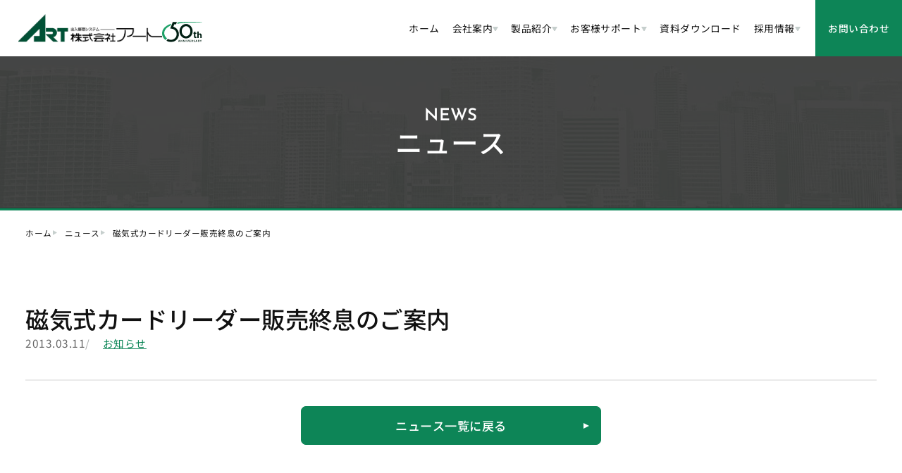

--- FILE ---
content_type: text/html; charset=UTF-8
request_url: https://www.art-japan.co.jp/news/785
body_size: 10773
content:
<!DOCTYPE html>
<html lang="ja">

<head>

  <!-- Global site tag (gtag.js) - Google Analytics -->
  <script async src="https://www.googletagmanager.com/gtag/js?id=UA-164484334-1"></script>
  <script>
    window.dataLayer = window.dataLayer || [];

    function gtag() {
      dataLayer.push(arguments);
    }
    gtag('js', new Date());

    gtag('config', 'UA-164484334-1');
  </script>
  <meta charset="UTF-8">
  <meta name="viewport" content="width=device-width, initial-scale=1.0">
  <meta name="format-detection" content="telephone=no">
  <link rel="canonical" href="https://www.art-japan.co.jp">
  <link rel="icon" href="https://www.art-japan.co.jp/wp-content/themes/art-corporate/assets/images/favicon.png">
  <link rel="icon alternate" href="https://www.art-japan.co.jp/wp-content/themes/art-corporate/assets/images/favicon.png">
  <link rel="shortcut icon" type="image/x-icon" href="https://www.art-japan.co.jp/wp-content/themes/art-corporate/assets/images/favicon.ico">
  <link rel="stylesheet" href="https://www.art-japan.co.jp/wp-content/themes/art-corporate/assets/css/style.css">
  	<style>img:is([sizes="auto" i], [sizes^="auto," i]) { contain-intrinsic-size: 3000px 1500px }</style>
	
		<!-- All in One SEO 4.4.9.2 - aioseo.com -->
		<title>磁気式カードリーダー販売終息のご案内 | 入退室管理システムの株式会社アート</title>
		<meta name="robots" content="max-image-preview:large" />
		<link rel="canonical" href="https://www.art-japan.co.jp/news/785" />
		<meta name="generator" content="All in One SEO (AIOSEO) 4.4.9.2" />
		<meta property="og:locale" content="ja_JP" />
		<meta property="og:site_name" content="入退室管理システムの株式会社アート |" />
		<meta property="og:type" content="article" />
		<meta property="og:title" content="磁気式カードリーダー販売終息のご案内 | 入退室管理システムの株式会社アート" />
		<meta property="og:url" content="https://www.art-japan.co.jp/news/785" />
		<meta property="og:image" content="https://www.art-japan.co.jp/wp-content/themes/art-corporate/assets/images/ogp.jpg" />
		<meta property="og:image:secure_url" content="https://www.art-japan.co.jp/wp-content/themes/art-corporate/assets/images/ogp.jpg" />
		<meta property="article:published_time" content="2013-03-11T09:39:07+00:00" />
		<meta property="article:modified_time" content="2024-02-05T09:41:48+00:00" />
		<meta name="twitter:card" content="summary" />
		<meta name="twitter:title" content="磁気式カードリーダー販売終息のご案内 | 入退室管理システムの株式会社アート" />
		<meta name="twitter:image" content="https://www.art-japan.co.jp/wp-content/themes/art-corporate/assets/images/ogp_144x144.jpg" />
		<script type="application/ld+json" class="aioseo-schema">
			{"@context":"https:\/\/schema.org","@graph":[{"@type":"BreadcrumbList","@id":"https:\/\/www.art-japan.co.jp\/news\/785#breadcrumblist","itemListElement":[{"@type":"ListItem","@id":"https:\/\/www.art-japan.co.jp\/#listItem","position":1,"name":"\u5bb6"}]},{"@type":"Organization","@id":"https:\/\/www.art-japan.co.jp\/#organization","name":"art-corporate-wp","url":"https:\/\/www.art-japan.co.jp\/"},{"@type":"Person","@id":"https:\/\/www.art-japan.co.jp\/author\/admin#author","url":"https:\/\/www.art-japan.co.jp\/author\/admin","name":"admin","image":{"@type":"ImageObject","@id":"https:\/\/www.art-japan.co.jp\/news\/785#authorImage","url":"https:\/\/secure.gravatar.com\/avatar\/a584d0af07cb108d06208545522f80bb844bd4fdd713e3d7d6bbac8eacd6c708?s=96&d=mm&r=g","width":96,"height":96,"caption":"admin"}},{"@type":"WebPage","@id":"https:\/\/www.art-japan.co.jp\/news\/785#webpage","url":"https:\/\/www.art-japan.co.jp\/news\/785","name":"\u78c1\u6c17\u5f0f\u30ab\u30fc\u30c9\u30ea\u30fc\u30c0\u30fc\u8ca9\u58f2\u7d42\u606f\u306e\u3054\u6848\u5185 | \u5165\u9000\u5ba4\u7ba1\u7406\u30b7\u30b9\u30c6\u30e0\u306e\u682a\u5f0f\u4f1a\u793e\u30a2\u30fc\u30c8","inLanguage":"ja","isPartOf":{"@id":"https:\/\/www.art-japan.co.jp\/#website"},"breadcrumb":{"@id":"https:\/\/www.art-japan.co.jp\/news\/785#breadcrumblist"},"author":{"@id":"https:\/\/www.art-japan.co.jp\/author\/admin#author"},"creator":{"@id":"https:\/\/www.art-japan.co.jp\/author\/admin#author"},"datePublished":"2013-03-11T09:39:07+09:00","dateModified":"2024-02-05T09:41:48+09:00"},{"@type":"WebSite","@id":"https:\/\/www.art-japan.co.jp\/#website","url":"https:\/\/www.art-japan.co.jp\/","name":"art-corporate-wp","inLanguage":"ja","publisher":{"@id":"https:\/\/www.art-japan.co.jp\/#organization"}}]}
		</script>
		<!-- All in One SEO -->

<script type="text/javascript">
/* <![CDATA[ */
window._wpemojiSettings = {"baseUrl":"https:\/\/s.w.org\/images\/core\/emoji\/16.0.1\/72x72\/","ext":".png","svgUrl":"https:\/\/s.w.org\/images\/core\/emoji\/16.0.1\/svg\/","svgExt":".svg","source":{"concatemoji":"https:\/\/www.art-japan.co.jp\/wp-includes\/js\/wp-emoji-release.min.js?ver=6.8.3"}};
/*! This file is auto-generated */
!function(s,n){var o,i,e;function c(e){try{var t={supportTests:e,timestamp:(new Date).valueOf()};sessionStorage.setItem(o,JSON.stringify(t))}catch(e){}}function p(e,t,n){e.clearRect(0,0,e.canvas.width,e.canvas.height),e.fillText(t,0,0);var t=new Uint32Array(e.getImageData(0,0,e.canvas.width,e.canvas.height).data),a=(e.clearRect(0,0,e.canvas.width,e.canvas.height),e.fillText(n,0,0),new Uint32Array(e.getImageData(0,0,e.canvas.width,e.canvas.height).data));return t.every(function(e,t){return e===a[t]})}function u(e,t){e.clearRect(0,0,e.canvas.width,e.canvas.height),e.fillText(t,0,0);for(var n=e.getImageData(16,16,1,1),a=0;a<n.data.length;a++)if(0!==n.data[a])return!1;return!0}function f(e,t,n,a){switch(t){case"flag":return n(e,"\ud83c\udff3\ufe0f\u200d\u26a7\ufe0f","\ud83c\udff3\ufe0f\u200b\u26a7\ufe0f")?!1:!n(e,"\ud83c\udde8\ud83c\uddf6","\ud83c\udde8\u200b\ud83c\uddf6")&&!n(e,"\ud83c\udff4\udb40\udc67\udb40\udc62\udb40\udc65\udb40\udc6e\udb40\udc67\udb40\udc7f","\ud83c\udff4\u200b\udb40\udc67\u200b\udb40\udc62\u200b\udb40\udc65\u200b\udb40\udc6e\u200b\udb40\udc67\u200b\udb40\udc7f");case"emoji":return!a(e,"\ud83e\udedf")}return!1}function g(e,t,n,a){var r="undefined"!=typeof WorkerGlobalScope&&self instanceof WorkerGlobalScope?new OffscreenCanvas(300,150):s.createElement("canvas"),o=r.getContext("2d",{willReadFrequently:!0}),i=(o.textBaseline="top",o.font="600 32px Arial",{});return e.forEach(function(e){i[e]=t(o,e,n,a)}),i}function t(e){var t=s.createElement("script");t.src=e,t.defer=!0,s.head.appendChild(t)}"undefined"!=typeof Promise&&(o="wpEmojiSettingsSupports",i=["flag","emoji"],n.supports={everything:!0,everythingExceptFlag:!0},e=new Promise(function(e){s.addEventListener("DOMContentLoaded",e,{once:!0})}),new Promise(function(t){var n=function(){try{var e=JSON.parse(sessionStorage.getItem(o));if("object"==typeof e&&"number"==typeof e.timestamp&&(new Date).valueOf()<e.timestamp+604800&&"object"==typeof e.supportTests)return e.supportTests}catch(e){}return null}();if(!n){if("undefined"!=typeof Worker&&"undefined"!=typeof OffscreenCanvas&&"undefined"!=typeof URL&&URL.createObjectURL&&"undefined"!=typeof Blob)try{var e="postMessage("+g.toString()+"("+[JSON.stringify(i),f.toString(),p.toString(),u.toString()].join(",")+"));",a=new Blob([e],{type:"text/javascript"}),r=new Worker(URL.createObjectURL(a),{name:"wpTestEmojiSupports"});return void(r.onmessage=function(e){c(n=e.data),r.terminate(),t(n)})}catch(e){}c(n=g(i,f,p,u))}t(n)}).then(function(e){for(var t in e)n.supports[t]=e[t],n.supports.everything=n.supports.everything&&n.supports[t],"flag"!==t&&(n.supports.everythingExceptFlag=n.supports.everythingExceptFlag&&n.supports[t]);n.supports.everythingExceptFlag=n.supports.everythingExceptFlag&&!n.supports.flag,n.DOMReady=!1,n.readyCallback=function(){n.DOMReady=!0}}).then(function(){return e}).then(function(){var e;n.supports.everything||(n.readyCallback(),(e=n.source||{}).concatemoji?t(e.concatemoji):e.wpemoji&&e.twemoji&&(t(e.twemoji),t(e.wpemoji)))}))}((window,document),window._wpemojiSettings);
/* ]]> */
</script>
<style id='wp-emoji-styles-inline-css' type='text/css'>

	img.wp-smiley, img.emoji {
		display: inline !important;
		border: none !important;
		box-shadow: none !important;
		height: 1em !important;
		width: 1em !important;
		margin: 0 0.07em !important;
		vertical-align: -0.1em !important;
		background: none !important;
		padding: 0 !important;
	}
</style>
<link rel='stylesheet' id='wp-block-library-css' href='https://www.art-japan.co.jp/wp-includes/css/dist/block-library/style.min.css?ver=6.8.3' type='text/css' media='all' />
<style id='classic-theme-styles-inline-css' type='text/css'>
/*! This file is auto-generated */
.wp-block-button__link{color:#fff;background-color:#32373c;border-radius:9999px;box-shadow:none;text-decoration:none;padding:calc(.667em + 2px) calc(1.333em + 2px);font-size:1.125em}.wp-block-file__button{background:#32373c;color:#fff;text-decoration:none}
</style>
<style id='global-styles-inline-css' type='text/css'>
:root{--wp--preset--aspect-ratio--square: 1;--wp--preset--aspect-ratio--4-3: 4/3;--wp--preset--aspect-ratio--3-4: 3/4;--wp--preset--aspect-ratio--3-2: 3/2;--wp--preset--aspect-ratio--2-3: 2/3;--wp--preset--aspect-ratio--16-9: 16/9;--wp--preset--aspect-ratio--9-16: 9/16;--wp--preset--color--black: #000000;--wp--preset--color--cyan-bluish-gray: #abb8c3;--wp--preset--color--white: #ffffff;--wp--preset--color--pale-pink: #f78da7;--wp--preset--color--vivid-red: #cf2e2e;--wp--preset--color--luminous-vivid-orange: #ff6900;--wp--preset--color--luminous-vivid-amber: #fcb900;--wp--preset--color--light-green-cyan: #7bdcb5;--wp--preset--color--vivid-green-cyan: #00d084;--wp--preset--color--pale-cyan-blue: #8ed1fc;--wp--preset--color--vivid-cyan-blue: #0693e3;--wp--preset--color--vivid-purple: #9b51e0;--wp--preset--gradient--vivid-cyan-blue-to-vivid-purple: linear-gradient(135deg,rgba(6,147,227,1) 0%,rgb(155,81,224) 100%);--wp--preset--gradient--light-green-cyan-to-vivid-green-cyan: linear-gradient(135deg,rgb(122,220,180) 0%,rgb(0,208,130) 100%);--wp--preset--gradient--luminous-vivid-amber-to-luminous-vivid-orange: linear-gradient(135deg,rgba(252,185,0,1) 0%,rgba(255,105,0,1) 100%);--wp--preset--gradient--luminous-vivid-orange-to-vivid-red: linear-gradient(135deg,rgba(255,105,0,1) 0%,rgb(207,46,46) 100%);--wp--preset--gradient--very-light-gray-to-cyan-bluish-gray: linear-gradient(135deg,rgb(238,238,238) 0%,rgb(169,184,195) 100%);--wp--preset--gradient--cool-to-warm-spectrum: linear-gradient(135deg,rgb(74,234,220) 0%,rgb(151,120,209) 20%,rgb(207,42,186) 40%,rgb(238,44,130) 60%,rgb(251,105,98) 80%,rgb(254,248,76) 100%);--wp--preset--gradient--blush-light-purple: linear-gradient(135deg,rgb(255,206,236) 0%,rgb(152,150,240) 100%);--wp--preset--gradient--blush-bordeaux: linear-gradient(135deg,rgb(254,205,165) 0%,rgb(254,45,45) 50%,rgb(107,0,62) 100%);--wp--preset--gradient--luminous-dusk: linear-gradient(135deg,rgb(255,203,112) 0%,rgb(199,81,192) 50%,rgb(65,88,208) 100%);--wp--preset--gradient--pale-ocean: linear-gradient(135deg,rgb(255,245,203) 0%,rgb(182,227,212) 50%,rgb(51,167,181) 100%);--wp--preset--gradient--electric-grass: linear-gradient(135deg,rgb(202,248,128) 0%,rgb(113,206,126) 100%);--wp--preset--gradient--midnight: linear-gradient(135deg,rgb(2,3,129) 0%,rgb(40,116,252) 100%);--wp--preset--font-size--small: 13px;--wp--preset--font-size--medium: 20px;--wp--preset--font-size--large: 36px;--wp--preset--font-size--x-large: 42px;--wp--preset--spacing--20: 0.44rem;--wp--preset--spacing--30: 0.67rem;--wp--preset--spacing--40: 1rem;--wp--preset--spacing--50: 1.5rem;--wp--preset--spacing--60: 2.25rem;--wp--preset--spacing--70: 3.38rem;--wp--preset--spacing--80: 5.06rem;--wp--preset--shadow--natural: 6px 6px 9px rgba(0, 0, 0, 0.2);--wp--preset--shadow--deep: 12px 12px 50px rgba(0, 0, 0, 0.4);--wp--preset--shadow--sharp: 6px 6px 0px rgba(0, 0, 0, 0.2);--wp--preset--shadow--outlined: 6px 6px 0px -3px rgba(255, 255, 255, 1), 6px 6px rgba(0, 0, 0, 1);--wp--preset--shadow--crisp: 6px 6px 0px rgba(0, 0, 0, 1);}:where(.is-layout-flex){gap: 0.5em;}:where(.is-layout-grid){gap: 0.5em;}body .is-layout-flex{display: flex;}.is-layout-flex{flex-wrap: wrap;align-items: center;}.is-layout-flex > :is(*, div){margin: 0;}body .is-layout-grid{display: grid;}.is-layout-grid > :is(*, div){margin: 0;}:where(.wp-block-columns.is-layout-flex){gap: 2em;}:where(.wp-block-columns.is-layout-grid){gap: 2em;}:where(.wp-block-post-template.is-layout-flex){gap: 1.25em;}:where(.wp-block-post-template.is-layout-grid){gap: 1.25em;}.has-black-color{color: var(--wp--preset--color--black) !important;}.has-cyan-bluish-gray-color{color: var(--wp--preset--color--cyan-bluish-gray) !important;}.has-white-color{color: var(--wp--preset--color--white) !important;}.has-pale-pink-color{color: var(--wp--preset--color--pale-pink) !important;}.has-vivid-red-color{color: var(--wp--preset--color--vivid-red) !important;}.has-luminous-vivid-orange-color{color: var(--wp--preset--color--luminous-vivid-orange) !important;}.has-luminous-vivid-amber-color{color: var(--wp--preset--color--luminous-vivid-amber) !important;}.has-light-green-cyan-color{color: var(--wp--preset--color--light-green-cyan) !important;}.has-vivid-green-cyan-color{color: var(--wp--preset--color--vivid-green-cyan) !important;}.has-pale-cyan-blue-color{color: var(--wp--preset--color--pale-cyan-blue) !important;}.has-vivid-cyan-blue-color{color: var(--wp--preset--color--vivid-cyan-blue) !important;}.has-vivid-purple-color{color: var(--wp--preset--color--vivid-purple) !important;}.has-black-background-color{background-color: var(--wp--preset--color--black) !important;}.has-cyan-bluish-gray-background-color{background-color: var(--wp--preset--color--cyan-bluish-gray) !important;}.has-white-background-color{background-color: var(--wp--preset--color--white) !important;}.has-pale-pink-background-color{background-color: var(--wp--preset--color--pale-pink) !important;}.has-vivid-red-background-color{background-color: var(--wp--preset--color--vivid-red) !important;}.has-luminous-vivid-orange-background-color{background-color: var(--wp--preset--color--luminous-vivid-orange) !important;}.has-luminous-vivid-amber-background-color{background-color: var(--wp--preset--color--luminous-vivid-amber) !important;}.has-light-green-cyan-background-color{background-color: var(--wp--preset--color--light-green-cyan) !important;}.has-vivid-green-cyan-background-color{background-color: var(--wp--preset--color--vivid-green-cyan) !important;}.has-pale-cyan-blue-background-color{background-color: var(--wp--preset--color--pale-cyan-blue) !important;}.has-vivid-cyan-blue-background-color{background-color: var(--wp--preset--color--vivid-cyan-blue) !important;}.has-vivid-purple-background-color{background-color: var(--wp--preset--color--vivid-purple) !important;}.has-black-border-color{border-color: var(--wp--preset--color--black) !important;}.has-cyan-bluish-gray-border-color{border-color: var(--wp--preset--color--cyan-bluish-gray) !important;}.has-white-border-color{border-color: var(--wp--preset--color--white) !important;}.has-pale-pink-border-color{border-color: var(--wp--preset--color--pale-pink) !important;}.has-vivid-red-border-color{border-color: var(--wp--preset--color--vivid-red) !important;}.has-luminous-vivid-orange-border-color{border-color: var(--wp--preset--color--luminous-vivid-orange) !important;}.has-luminous-vivid-amber-border-color{border-color: var(--wp--preset--color--luminous-vivid-amber) !important;}.has-light-green-cyan-border-color{border-color: var(--wp--preset--color--light-green-cyan) !important;}.has-vivid-green-cyan-border-color{border-color: var(--wp--preset--color--vivid-green-cyan) !important;}.has-pale-cyan-blue-border-color{border-color: var(--wp--preset--color--pale-cyan-blue) !important;}.has-vivid-cyan-blue-border-color{border-color: var(--wp--preset--color--vivid-cyan-blue) !important;}.has-vivid-purple-border-color{border-color: var(--wp--preset--color--vivid-purple) !important;}.has-vivid-cyan-blue-to-vivid-purple-gradient-background{background: var(--wp--preset--gradient--vivid-cyan-blue-to-vivid-purple) !important;}.has-light-green-cyan-to-vivid-green-cyan-gradient-background{background: var(--wp--preset--gradient--light-green-cyan-to-vivid-green-cyan) !important;}.has-luminous-vivid-amber-to-luminous-vivid-orange-gradient-background{background: var(--wp--preset--gradient--luminous-vivid-amber-to-luminous-vivid-orange) !important;}.has-luminous-vivid-orange-to-vivid-red-gradient-background{background: var(--wp--preset--gradient--luminous-vivid-orange-to-vivid-red) !important;}.has-very-light-gray-to-cyan-bluish-gray-gradient-background{background: var(--wp--preset--gradient--very-light-gray-to-cyan-bluish-gray) !important;}.has-cool-to-warm-spectrum-gradient-background{background: var(--wp--preset--gradient--cool-to-warm-spectrum) !important;}.has-blush-light-purple-gradient-background{background: var(--wp--preset--gradient--blush-light-purple) !important;}.has-blush-bordeaux-gradient-background{background: var(--wp--preset--gradient--blush-bordeaux) !important;}.has-luminous-dusk-gradient-background{background: var(--wp--preset--gradient--luminous-dusk) !important;}.has-pale-ocean-gradient-background{background: var(--wp--preset--gradient--pale-ocean) !important;}.has-electric-grass-gradient-background{background: var(--wp--preset--gradient--electric-grass) !important;}.has-midnight-gradient-background{background: var(--wp--preset--gradient--midnight) !important;}.has-small-font-size{font-size: var(--wp--preset--font-size--small) !important;}.has-medium-font-size{font-size: var(--wp--preset--font-size--medium) !important;}.has-large-font-size{font-size: var(--wp--preset--font-size--large) !important;}.has-x-large-font-size{font-size: var(--wp--preset--font-size--x-large) !important;}
:where(.wp-block-post-template.is-layout-flex){gap: 1.25em;}:where(.wp-block-post-template.is-layout-grid){gap: 1.25em;}
:where(.wp-block-columns.is-layout-flex){gap: 2em;}:where(.wp-block-columns.is-layout-grid){gap: 2em;}
:root :where(.wp-block-pullquote){font-size: 1.5em;line-height: 1.6;}
</style>
<link rel='stylesheet' id='contact-form-7-css' href='https://www.art-japan.co.jp/wp-content/plugins/contact-form-7/includes/css/styles.css?ver=5.8.2' type='text/css' media='all' />
<link rel="https://api.w.org/" href="https://www.art-japan.co.jp/wp-json/" /><link rel="alternate" title="JSON" type="application/json" href="https://www.art-japan.co.jp/wp-json/wp/v2/news/785" /><link rel="EditURI" type="application/rsd+xml" title="RSD" href="https://www.art-japan.co.jp/xmlrpc.php?rsd" />
<meta name="generator" content="WordPress 6.8.3" />
<link rel='shortlink' href='https://www.art-japan.co.jp/?p=785' />
<link rel="alternate" title="oEmbed (JSON)" type="application/json+oembed" href="https://www.art-japan.co.jp/wp-json/oembed/1.0/embed?url=https%3A%2F%2Fwww.art-japan.co.jp%2Fnews%2F785" />
<link rel="alternate" title="oEmbed (XML)" type="text/xml+oembed" href="https://www.art-japan.co.jp/wp-json/oembed/1.0/embed?url=https%3A%2F%2Fwww.art-japan.co.jp%2Fnews%2F785&#038;format=xml" />

  <!-- Clarity tag -->
  <script type="text/javascript">
    (function(c, l, a, r, i, t, y) {
      c[a] = c[a] || function() {
        (c[a].q = c[a].q || []).push(arguments)
      };
      t = l.createElement(r);
      t.async = 1;
      t.src = "https://www.clarity.ms/tag/" + i;
      y = l.getElementsByTagName(r)[0];
      y.parentNode.insertBefore(t, y);
    })(window, document, "clarity", "script", "dofch14jrs");
  </script>

</head>

<body class="wp-singular news-template-default single single-news postid-785 wp-theme-art-corporate">

  <header class="c-header">
    <div class="c-header__logo">
      <a href="/">
        <picture>
          <source srcset="https://www.art-japan.co.jp/wp-content/themes/art-corporate/assets/images/common/logo@2x.webp 2x, https://www.art-japan.co.jp/wp-content/themes/art-corporate/assets/images/common/logo.webp" type="image/webp">
          <img class="c-logo" src="https://www.art-japan.co.jp/wp-content/themes/art-corporate/assets/images/common/logo.png" srcset="https://www.art-japan.co.jp/wp-content/themes/art-corporate/assets/images/common/logo@2x.png 2x" alt="出入管理システム 株式会社アート" width="246" height="48" loading="eager">
        </picture>
      </a>
      <a href="/50th" target="_blank" rel="noopener"><img class="c-logo_50th" src="https://www.art-japan.co.jp/wp-content/themes/art-corporate/assets/images/common/logo.png" srcset="https://www.art-japan.co.jp/wp-content/themes/art-corporate/assets/images/common/50th_color.svg" alt="株式会社アートは50周年を迎えます。" width="70" loading="eager"></a>
    </div>


    <div class="c-header__inner--pc">
      <nav id="global-menu" class="menu-global-menu-container"><ul id="menu-global-menu" class="menu-global-menu-list"><li id="menu-item-367" class="menu-item menu-item-type-custom menu-item-object-custom menu-item-home menu-item-367"><a href="https://www.art-japan.co.jp/">ホーム</a></li>
<li id="menu-item-380" class="menu-item menu-item-type-post_type menu-item-object-page menu-item-has-children menu-item-380"><a href="https://www.art-japan.co.jp/company">会社案内</a>
<ul class="sub-menu">
	<li id="menu-item-416" class="menu-item menu-item-type-post_type menu-item-object-page menu-item-has-children menu-item-416"><a href="https://www.art-japan.co.jp/company">会社案内</a>
	<ul class="sub-menu">
		<li id="menu-item-381" class="menu-item menu-item-type-post_type menu-item-object-page menu-item-381"><a href="https://www.art-japan.co.jp/company/service">私達が提供するサービス</a></li>
		<li id="menu-item-382" class="menu-item menu-item-type-post_type menu-item-object-page menu-item-382"><a href="https://www.art-japan.co.jp/company/message">代表メッセージ</a></li>
		<li id="menu-item-383" class="menu-item menu-item-type-post_type menu-item-object-page menu-item-383"><a href="https://www.art-japan.co.jp/company/outline">会社概要</a></li>
		<li id="menu-item-384" class="menu-item menu-item-type-post_type menu-item-object-page menu-item-384"><a href="https://www.art-japan.co.jp/company/history">企業沿革</a></li>
		<li id="menu-item-385" class="menu-item menu-item-type-post_type menu-item-object-page menu-item-385"><a href="https://www.art-japan.co.jp/company/client">主要取引先</a></li>
		<li id="menu-item-386" class="menu-item menu-item-type-post_type menu-item-object-page menu-item-386"><a href="https://www.art-japan.co.jp/company/agency">代行店一覧</a></li>
		<li id="menu-item-387" class="menu-item menu-item-type-post_type menu-item-object-page menu-item-387"><a href="https://www.art-japan.co.jp/company/partner">施工協力店一覧</a></li>
		<li id="menu-item-639" class="menu-item menu-item-type-post_type menu-item-object-page menu-item-639"><a href="https://www.art-japan.co.jp/company/active_promotion">女性活躍推進への取り組み</a></li>
	</ul>
</li>
</ul>
</li>
<li id="menu-item-376" class="menu-item menu-item-type-post_type menu-item-object-page menu-item-has-children menu-item-376"><a href="https://www.art-japan.co.jp/products">製品紹介</a>
<ul class="sub-menu">
	<li id="menu-item-417" class="menu-item menu-item-type-post_type menu-item-object-page menu-item-has-children menu-item-417"><a href="https://www.art-japan.co.jp/products">製品紹介</a>
	<ul class="sub-menu">
		<li id="menu-item-377" class="menu-item menu-item-type-post_type menu-item-object-page menu-item-377"><a href="https://www.art-japan.co.jp/products/access_control">入退室管理システム</a></li>
		<li id="menu-item-378" class="menu-item menu-item-type-post_type menu-item-object-page menu-item-378"><a href="https://www.art-japan.co.jp/products/electric_lock_control">電気錠制御盤システム</a></li>
		<li id="menu-item-970" class="menu-item menu-item-type-taxonomy menu-item-object-product_category menu-item-970"><a href="https://www.art-japan.co.jp/product_category/category_01">顔認証端末</a></li>
		<li id="menu-item-967" class="menu-item menu-item-type-taxonomy menu-item-object-product_category menu-item-967"><a href="https://www.art-japan.co.jp/product_category/category_04">セキュリティゲート</a></li>
		<li id="menu-item-969" class="menu-item menu-item-type-taxonomy menu-item-object-product_category menu-item-969"><a href="https://www.art-japan.co.jp/product_category/category_02">入退室管理装置</a></li>
		<li id="menu-item-968" class="menu-item menu-item-type-taxonomy menu-item-object-product_category menu-item-968"><a href="https://www.art-japan.co.jp/product_category/category_03">入退室管理端末（リーダー等）</a></li>
		<li id="menu-item-966" class="menu-item menu-item-type-taxonomy menu-item-object-product_category menu-item-966"><a href="https://www.art-japan.co.jp/product_category/category_05">電気錠制御盤</a></li>
		<li id="menu-item-965" class="menu-item menu-item-type-taxonomy menu-item-object-product_category menu-item-965"><a href="https://www.art-japan.co.jp/product_category/category_06">電気錠制御端末（リーダー等）</a></li>
	</ul>
</li>
</ul>
</li>
<li id="menu-item-389" class="menu-item menu-item-type-post_type menu-item-object-page menu-item-has-children menu-item-389"><a href="https://www.art-japan.co.jp/support">お客様サポート</a>
<ul class="sub-menu">
	<li id="menu-item-421" class="menu-item menu-item-type-post_type menu-item-object-page menu-item-has-children menu-item-421"><a href="https://www.art-japan.co.jp/support">お客様サポート</a>
	<ul class="sub-menu">
		<li id="menu-item-392" class="menu-item menu-item-type-post_type menu-item-object-page menu-item-392"><a href="https://www.art-japan.co.jp/support/discontinue">保証について</a></li>
		<li id="menu-item-393" class="menu-item menu-item-type-post_type menu-item-object-page menu-item-393"><a href="https://www.art-japan.co.jp/support/guarantee">廃番品・生産終了予定品</a></li>
		<li id="menu-item-394" class="menu-item menu-item-type-post_type menu-item-object-page menu-item-394"><a href="https://www.art-japan.co.jp/support/card">カード発注書ダウンロード</a></li>
	</ul>
</li>
</ul>
</li>
<li id="menu-item-422" class="menu-item menu-item-type-post_type menu-item-object-page menu-item-422"><a href="https://www.art-japan.co.jp/download">資料ダウンロード</a></li>
<li id="menu-item-368" class="menu-item menu-item-type-post_type menu-item-object-page menu-item-has-children menu-item-368"><a href="https://www.art-japan.co.jp/recruit">採用情報</a>
<ul class="sub-menu">
	<li id="menu-item-423" class="menu-item menu-item-type-post_type menu-item-object-page menu-item-has-children menu-item-423"><a href="https://www.art-japan.co.jp/recruit">採用情報</a>
	<ul class="sub-menu">
		<li id="menu-item-369" class="menu-item menu-item-type-post_type menu-item-object-page menu-item-369"><a href="https://www.art-japan.co.jp/recruit/new">新卒採用</a></li>
		<li id="menu-item-370" class="menu-item menu-item-type-post_type menu-item-object-page menu-item-370"><a href="https://www.art-japan.co.jp/recruit/career">中途採用</a></li>
	</ul>
</li>
</ul>
</li>
</ul></nav>      <div class="c-header-menu__button">
        <a href="https://www.art-japan.co.jp/contact/" class="c-header-cta">お問い合わせ</a>
      </div>
      <div class="c-header-menu__overlay"></div>
    </div>
    <!-- /.c-header__inner--pc -->

    <div class="c-header__inner--sp">
      <button class="c-header-hamburger">
        <span class="c-header-hamburger__icon">
          <span class="c-header-hamburger__icon-line"></span>
          <span class="c-header-hamburger__icon-line"></span>
          <span class="c-header-hamburger__icon-line"></span>
        </span>
        <span class="c-header-hamburger__label">MENU</span>
      </button>
      <div class="c-header-menu-sp">
        <nav id="global-menu" class="menu-global-menu-container"><ul id="menu-global-menu-1" class="menu-global-menu-list"><li class="menu-item menu-item-type-custom menu-item-object-custom menu-item-home menu-item-367"><a href="https://www.art-japan.co.jp/">ホーム</a></li>
<li class="menu-item menu-item-type-post_type menu-item-object-page menu-item-has-children menu-item-380"><a href="https://www.art-japan.co.jp/company">会社案内</a>
<ul class="sub-menu">
	<li class="menu-item menu-item-type-post_type menu-item-object-page menu-item-has-children menu-item-416"><a href="https://www.art-japan.co.jp/company">会社案内</a>
	<ul class="sub-menu">
		<li class="menu-item menu-item-type-post_type menu-item-object-page menu-item-381"><a href="https://www.art-japan.co.jp/company/service">私達が提供するサービス</a></li>
		<li class="menu-item menu-item-type-post_type menu-item-object-page menu-item-382"><a href="https://www.art-japan.co.jp/company/message">代表メッセージ</a></li>
		<li class="menu-item menu-item-type-post_type menu-item-object-page menu-item-383"><a href="https://www.art-japan.co.jp/company/outline">会社概要</a></li>
		<li class="menu-item menu-item-type-post_type menu-item-object-page menu-item-384"><a href="https://www.art-japan.co.jp/company/history">企業沿革</a></li>
		<li class="menu-item menu-item-type-post_type menu-item-object-page menu-item-385"><a href="https://www.art-japan.co.jp/company/client">主要取引先</a></li>
		<li class="menu-item menu-item-type-post_type menu-item-object-page menu-item-386"><a href="https://www.art-japan.co.jp/company/agency">代行店一覧</a></li>
		<li class="menu-item menu-item-type-post_type menu-item-object-page menu-item-387"><a href="https://www.art-japan.co.jp/company/partner">施工協力店一覧</a></li>
		<li class="menu-item menu-item-type-post_type menu-item-object-page menu-item-639"><a href="https://www.art-japan.co.jp/company/active_promotion">女性活躍推進への取り組み</a></li>
	</ul>
</li>
</ul>
</li>
<li class="menu-item menu-item-type-post_type menu-item-object-page menu-item-has-children menu-item-376"><a href="https://www.art-japan.co.jp/products">製品紹介</a>
<ul class="sub-menu">
	<li class="menu-item menu-item-type-post_type menu-item-object-page menu-item-has-children menu-item-417"><a href="https://www.art-japan.co.jp/products">製品紹介</a>
	<ul class="sub-menu">
		<li class="menu-item menu-item-type-post_type menu-item-object-page menu-item-377"><a href="https://www.art-japan.co.jp/products/access_control">入退室管理システム</a></li>
		<li class="menu-item menu-item-type-post_type menu-item-object-page menu-item-378"><a href="https://www.art-japan.co.jp/products/electric_lock_control">電気錠制御盤システム</a></li>
		<li class="menu-item menu-item-type-taxonomy menu-item-object-product_category menu-item-970"><a href="https://www.art-japan.co.jp/product_category/category_01">顔認証端末</a></li>
		<li class="menu-item menu-item-type-taxonomy menu-item-object-product_category menu-item-967"><a href="https://www.art-japan.co.jp/product_category/category_04">セキュリティゲート</a></li>
		<li class="menu-item menu-item-type-taxonomy menu-item-object-product_category menu-item-969"><a href="https://www.art-japan.co.jp/product_category/category_02">入退室管理装置</a></li>
		<li class="menu-item menu-item-type-taxonomy menu-item-object-product_category menu-item-968"><a href="https://www.art-japan.co.jp/product_category/category_03">入退室管理端末（リーダー等）</a></li>
		<li class="menu-item menu-item-type-taxonomy menu-item-object-product_category menu-item-966"><a href="https://www.art-japan.co.jp/product_category/category_05">電気錠制御盤</a></li>
		<li class="menu-item menu-item-type-taxonomy menu-item-object-product_category menu-item-965"><a href="https://www.art-japan.co.jp/product_category/category_06">電気錠制御端末（リーダー等）</a></li>
	</ul>
</li>
</ul>
</li>
<li class="menu-item menu-item-type-post_type menu-item-object-page menu-item-has-children menu-item-389"><a href="https://www.art-japan.co.jp/support">お客様サポート</a>
<ul class="sub-menu">
	<li class="menu-item menu-item-type-post_type menu-item-object-page menu-item-has-children menu-item-421"><a href="https://www.art-japan.co.jp/support">お客様サポート</a>
	<ul class="sub-menu">
		<li class="menu-item menu-item-type-post_type menu-item-object-page menu-item-392"><a href="https://www.art-japan.co.jp/support/discontinue">保証について</a></li>
		<li class="menu-item menu-item-type-post_type menu-item-object-page menu-item-393"><a href="https://www.art-japan.co.jp/support/guarantee">廃番品・生産終了予定品</a></li>
		<li class="menu-item menu-item-type-post_type menu-item-object-page menu-item-394"><a href="https://www.art-japan.co.jp/support/card">カード発注書ダウンロード</a></li>
	</ul>
</li>
</ul>
</li>
<li class="menu-item menu-item-type-post_type menu-item-object-page menu-item-422"><a href="https://www.art-japan.co.jp/download">資料ダウンロード</a></li>
<li class="menu-item menu-item-type-post_type menu-item-object-page menu-item-has-children menu-item-368"><a href="https://www.art-japan.co.jp/recruit">採用情報</a>
<ul class="sub-menu">
	<li class="menu-item menu-item-type-post_type menu-item-object-page menu-item-has-children menu-item-423"><a href="https://www.art-japan.co.jp/recruit">採用情報</a>
	<ul class="sub-menu">
		<li class="menu-item menu-item-type-post_type menu-item-object-page menu-item-369"><a href="https://www.art-japan.co.jp/recruit/new">新卒採用</a></li>
		<li class="menu-item menu-item-type-post_type menu-item-object-page menu-item-370"><a href="https://www.art-japan.co.jp/recruit/career">中途採用</a></li>
	</ul>
</li>
</ul>
</li>
</ul></nav>        <div class="c-header-menu-sp__button">
          <a href="https://www.art-japan.co.jp/contact/" class="c-header-cta c-button">
            お問い合わせ
            <svg class="c-icon" id="mail_fill" xmlns="http://www.w3.org/2000/svg" width="27" height="27" viewBox="0 0 27 27">
              <path id="MingCute" d="M27.013,0V27.013H0V0ZM14.174,26.178l-.013,0-.08.04-.021,0h0l-.017,0-.08-.04a.024.024,0,0,0-.026.006l0,.012-.019.481.006.023.012.014.117.083.017,0h0l.013,0,.117-.083.014-.018h0l0-.019-.019-.481a.024.024,0,0,0-.018-.02Zm.3-.127-.016,0-.208.1-.011.012h0l0,.013.02.483.005.014h0l.01.008.226.1a.028.028,0,0,0,.032-.009l0-.016-.038-.692a.029.029,0,0,0-.022-.024Zm-.805,0a.026.026,0,0,0-.031.006l-.006.016-.038.692a.026.026,0,0,0,.019.026h.018l.226-.1.011-.009h0l0-.013.02-.483,0-.014h0l-.011-.01Z" fill="none" />
              <path id="形状" d="M2.08,5.679,12.605,15.734a1.841,1.841,0,0,0,2.38.117l.135-.117L25.638,5.686a2.163,2.163,0,0,1,.069.381l.009.2V19.86a2.311,2.311,0,0,1-2.195,2.259l-.177.006H4.372a2.33,2.33,0,0,1-2.365-2.1L2,19.86V6.266a2.181,2.181,0,0,1,.036-.4ZM23.344,4a2.5,2.5,0,0,1,.421.036l.2.043-10.1,9.652L3.757,4.077a2.464,2.464,0,0,1,.4-.068L4.372,4Z" transform="translate(-0.351 0.444)" />
            </svg>
          </a>
        </div>
      </div>
    </div>
    <!-- /.c-header__inner--sp -->
  </header>
<main class="c-main">
  <h1 class="c-pageheader-lv3 c-pageheader-lv3--sub">
    <div class="c-pageheader-lv3__sub">News</div>
    <div class="c-pageheader-lv3__main">ニュース</div>
  </h1>

  <nav class="c-breadcrumb" aria-label="パンくずリスト">
    <ul class="c-breadcrumb__lists">
      <li class="c-breadcrumb__item"><a href="https://www.art-japan.co.jp/">ホーム</a></li>
      <li class="c-breadcrumb__item"><a href="https://www.art-japan.co.jp/news">ニュース</a></li>
      <li class="c-breadcrumb__item">磁気式カードリーダー販売終息のご案内</li>
    </ul>
  </nav>

  <div class="c-news-detail">
    <div class="c-container c-container--sm">
              <article class="c-article" id="post-785">
          <header class="c-article__header">
            <h1 class="c-article__heading">磁気式カードリーダー販売終息のご案内</h1>
            <div class="c-article__meta">
              <time class="c-news-item__date" datatime="2013-03-11">2013.03.11</time>
              <div class="c-article__category">
                                                                                <a href="https://www.art-japan.co.jp/news_category/information">お知らせ</a>
                                                              </div>
            </div>
          </header>
          <section class="c-article__post-content">
                      </section>
        </article>
            <div class="c-back-list c-back-list--line">
        <a href="https://www.art-japan.co.jp/news/" class="c-button c-button--size-md">
          ニュース一覧に戻る
          <svg class="c-icon" xmlns="http://www.w3.org/2000/svg" width="8" height="8" viewBox="0 0 8 8">
            <path id="多角形_14" data-name="多角形 14" d="M4,0,8,8H0Z" transform="translate(8) rotate(90)"/>
          </svg>
        </a>
      </div>
    </div>
  </div>

  <section class="c-cta">
  <div class="c-cta__inner">
    <div class="c-cta__content">
      <h2 class="c-cta__heading">お気軽にご相談ください。</h2>
      <p class="c-cta__caption">
        オフィスセキュリティ、建物セキュリティならアートにお任せください。<br>
        お客様のご要望に沿った最適なご提案をいたします。
      </p>
    </div>
    <div class="c-cta__buttons">
      <a href="https://www.art-japan.co.jp/download/" class="c-button c-button--size-md c-button--pd-lg c-button--ghost">
        資料ダウンロード
        <svg class="c-icon" id="download_2_line" xmlns="http://www.w3.org/2000/svg" width="26" height="26" viewBox="0 0 26 26">
          <path id="MingCute" d="M26.376,0V26.376H0V0ZM13.84,25.561l-.013,0-.078.039-.021,0h0l-.017,0-.078-.039a.023.023,0,0,0-.026.006l0,.012-.019.47.005.022.012.013.114.081.016,0h0l.013,0,.114-.081.014-.018h0l0-.018-.019-.47a.023.023,0,0,0-.018-.02Zm.291-.124-.015,0-.2.1-.011.011h0l0,.012.02.472.005.014h0l.009.008.221.1a.028.028,0,0,0,.031-.009l0-.015-.038-.675a.028.028,0,0,0-.021-.023Zm-.786,0a.025.025,0,0,0-.03.006l-.006.015-.038.675a.025.025,0,0,0,.019.026h.017l.221-.1.01-.009h0l0-.013.02-.472,0-.014h0l-.01-.01Z" fill="none"/>
          <path id="形状结合" d="M21.828,16.353a1.106,1.106,0,0,1,1.108,1.1v4.416a2.212,2.212,0,0,1-2.215,2.208H5.215A2.212,2.212,0,0,1,3,21.874V17.457a1.108,1.108,0,0,1,2.215,0v4.416H20.72V17.457A1.106,1.106,0,0,1,21.828,16.353ZM12.968,2a1.106,1.106,0,0,1,1.108,1.1V14.413l2.808-2.8a1.106,1.106,0,0,1,1.566,1.561l-4.5,4.489a1.387,1.387,0,0,1-1.958,0l-4.5-4.489a1.106,1.106,0,0,1,1.566-1.561l2.808,2.8V3.1A1.106,1.106,0,0,1,12.968,2Z" transform="translate(0.221 0.147)"/>
        </svg>
      </a>
      <a href="https://www.art-japan.co.jp/contact/" class="c-button c-button--size-md c-button--pd-lg c-button--cta">
        お問い合わせ
        <svg class="c-icon" id="mail_fill" xmlns="http://www.w3.org/2000/svg" width="27" height="27" viewBox="0 0 27 27">
          <path id="MingCute" d="M27.013,0V27.013H0V0ZM14.174,26.178l-.013,0-.08.04-.021,0h0l-.017,0-.08-.04a.024.024,0,0,0-.026.006l0,.012-.019.481.006.023.012.014.117.083.017,0h0l.013,0,.117-.083.014-.018h0l0-.019-.019-.481a.024.024,0,0,0-.018-.02Zm.3-.127-.016,0-.208.1-.011.012h0l0,.013.02.483.005.014h0l.01.008.226.1a.028.028,0,0,0,.032-.009l0-.016-.038-.692a.029.029,0,0,0-.022-.024Zm-.805,0a.026.026,0,0,0-.031.006l-.006.016-.038.692a.026.026,0,0,0,.019.026h.018l.226-.1.011-.009h0l0-.013.02-.483,0-.014h0l-.011-.01Z" fill="none"/>
          <path id="形状" d="M2.08,5.679,12.605,15.734a1.841,1.841,0,0,0,2.38.117l.135-.117L25.638,5.686a2.163,2.163,0,0,1,.069.381l.009.2V19.86a2.311,2.311,0,0,1-2.195,2.259l-.177.006H4.372a2.33,2.33,0,0,1-2.365-2.1L2,19.86V6.266a2.181,2.181,0,0,1,.036-.4ZM23.344,4a2.5,2.5,0,0,1,.421.036l.2.043-10.1,9.652L3.757,4.077a2.464,2.464,0,0,1,.4-.068L4.372,4Z" transform="translate(-0.351 0.444)" />
        </svg>
      </a>
    </div>
  </div>
</section></main>
  <footer class="c-footer">
    <div class="c-footer-main">
      <div class="c-footer-main__container">
        <div class="c-footer-info">
          <a href="https://www.art-japan.co.jp" class="c-footer-info__logo">
            <picture>
              <source srcset="https://www.art-japan.co.jp/wp-content/themes/art-corporate/assets/images/common/logo-white@2x.webp 2x, https://www.art-japan.co.jp/wp-content/themes/art-corporate/assets/images/common/logo-white.webp" type="image/webp">
              <img class="c-logo" src="https://www.art-japan.co.jp/wp-content/themes/art-corporate/assets/images/common/logo-white.png" srcset="https://www.art-japan.co.jp/wp-content/themes/art-corporate/assets/images/common/logo-white@2x.png 2x" alt="出入管理システム 株式会社アート" width="295" height="57" loading="lazy">
            </picture>
          </a>
          <div class="c-footer-info__details">
            <h2 class="c-footer-info__heading">株式会社アート</h2>
            <address class="c-footer-info__address">
            〒211-0012<br>
            神奈川県川崎市中原区中丸子13-2<br>フロンティア武蔵小杉 Ｎ棟 12F
            </address>
          </div>
        </div>
        <!-- /.c-footer-info -->

        <nav class="c-footer-nav">
          <ul class="c-footer-nav__lists">
            <li class="c-footer-nav__item">
              <a href="https://www.art-japan.co.jp">ホーム</a>
            </li>
            <li class="c-footer-nav__item">
              <a href="https://www.art-japan.co.jp/company/">会社案内</a>
            </li>
            <li class="c-footer-nav__item">
              <a href="https://www.art-japan.co.jp/products/">製品紹介</a>
              <ul class="c-footer-nav__lists-lv2">
                <li class="c-footer-nav__item-lv2">
                  <a href="https://www.art-japan.co.jp/products/access_control/">入退室管理システム</a>
                </li>
                <li class="c-footer-nav__item-lv2">
                  <a href="https://www.art-japan.co.jp/products/electric_lock_control/">電気錠制御盤システム</a>
                </li>
              </ul>
            </li>
            <!-- <li class="c-footer-nav__item">
              <a href="https://www.art-japan.co.jp/solution/">ソリューション</a>
            </li> -->
          </ul>
          <ul class="c-footer-nav__lists">
            <li class="c-footer-nav__item">
              <a href="https://www.art-japan.co.jp/support/">製品サポート</a>
              <ul class="c-footer-nav__lists-lv2">
                <li class="c-footer-nav__item-lv2">
                  <a href="https://www.art-japan.co.jp/support/discontinue/">保証についてのご案内</a>
                </li>
                <li class="c-footer-nav__item-lv2">
                  <a href="https://www.art-japan.co.jp/support/guarantee/">廃番品・生産終了予定品</a>
                </li>
              </ul>
            </li>
            <li class="c-footer-nav__item">
              <a href="https://www.art-japan.co.jp/download/">資料ダウンロード</a>
            </li>
            <li class="c-footer-nav__item">
              <a href="https://www.art-japan.co.jp/recruit/">採用情報</a>
              <ul class="c-footer-nav__lists-lv2">
                <li class="c-footer-nav__item-lv2">
                  <a href="https://www.art-japan.co.jp/recruit/new/">新卒採用</a>
                </li>
                <li class="c-footer-nav__item-lv2">
                  <a href="https://www.art-japan.co.jp/recruit/career/">中途採用</a>
                </li>
              </ul>
            </li>
          </ul>
          <ul class="c-footer-nav__lists">
            <li class="c-footer-nav__item">
              <a href="https://www.art-japan.co.jp/news/">ニュース</a>
            </li>
            <li class="c-footer-nav__item">
              <a href="https://www.art-japan.co.jp/en" target="_blank" rel="noopener">English site</a>
            </li>
          </ul>
        </nav>
        <!-- /.c-footer-nav -->

        <ul class="c-footer-service">
          <li class="c-footer-service__item">
            <a href="https://alligate.me/" target="_black" rel="noopener noreferrer" class="c-footer-service__link">
              <picture>
                <img class="c-image" src="https://www.art-japan.co.jp/wp-content/themes/art-corporate/assets/images/common/logo_alligate.svg" alt="Alligate" width="249" height="38" loading="lazy">
              </picture>
            </a>
          </li>
          <li class="c-footer-service__item">
            <a href="https://zenesque.me/" target="_black" rel="noopener noreferrer" class="c-footer-service__link">
              <picture>
                <source srcset="https://www.art-japan.co.jp/wp-content/themes/art-corporate/assets/images/common/logo_zenesque@2x.webp 2x, https://www.art-japan.co.jp/wp-content/themes/art-corporate/assets/images/common/logo_zenesque.webp" type="image/webp">
                <img class="c-image" src="https://www.art-japan.co.jp/wp-content/themes/art-corporate/assets/images/common/logo_zenesque.jpg" src="https://www.art-japan.co.jp/wp-content/themes/art-corporate/assets/images/common/logo_zenesque@2x.jpg 2x" alt="ZENESQUE" width="188" height="38" loading="lazy">
              </picture>
            </a>
          </li>
          <li class="c-footer-service__item">
            <a href="https://www.art-japan.co.jp/media/" target="_black" rel="noopener noreferrer" class="c-footer-service__link">
              <picture>
                <img class="c-image" src="https://www.art-japan.co.jp/wp-content/themes/art-corporate/assets/images/common/logo_security-media.svg" alt="SECURITY MEDIA" width="247" height="21" loading="lazy">
              </picture>
            </a>
          </li>
        </ul>
        <!-- /.c-footer-service -->
      </div>
    </div>
    <!-- /.c-footer-main -->

    <div class="c-footer-bottom">
      <div class="c-footer-bottom__container">
        <nav class="c-footer-subnav">
          <ul class="c-footer-subnav__lists">
            <li class="c-footer-subnav__item">
              <a href="https://www.art-japan.co.jp/antisocial/">反社会的勢力に関する基本方針</a>
            </li>
            <li class="c-footer-subnav__item">
              <a href="https://www.art-japan.co.jp/pse/">PSEマークに関する対応状況</a>
            </li>
            <li class="c-footer-subnav__item">
              <a href="https://www.art-japan.co.jp/privacy_policy/">プライバシーポリシー</a>
            </li>
            <li class="c-footer-subnav__item">
              <a href="https://www.art-japan.co.jp/policy/">個人情報保護方針</a>
            </li>
            <li class="c-footer-subnav__item">
              <a href="https://www.art-japan.co.jp/sitemap/">サイトマップ</a>
            </li>
          </ul>
        </nav>
        <small class="c-footer-copyright">&copy; ART JAPAN CO., LTD. All Rights Reserved.</small>
      </div>
    </div>
    <!-- /.c-footer-bottom -->
  </footer>

  <script src="https://www.art-japan.co.jp/wp-content/themes/art-corporate/assets/js/bundle.js"></script>

<script type="speculationrules">
{"prefetch":[{"source":"document","where":{"and":[{"href_matches":"\/*"},{"not":{"href_matches":["\/wp-*.php","\/wp-admin\/*","\/wp-content\/uploads\/*","\/wp-content\/*","\/wp-content\/plugins\/*","\/wp-content\/themes\/art-corporate\/*","\/*\\?(.+)"]}},{"not":{"selector_matches":"a[rel~=\"nofollow\"]"}},{"not":{"selector_matches":".no-prefetch, .no-prefetch a"}}]},"eagerness":"conservative"}]}
</script>
<script type="text/javascript" src="https://www.art-japan.co.jp/wp-content/plugins/contact-form-7/includes/swv/js/index.js?ver=5.8.2" id="swv-js"></script>
<script type="text/javascript" id="contact-form-7-js-extra">
/* <![CDATA[ */
var wpcf7 = {"api":{"root":"https:\/\/www.art-japan.co.jp\/wp-json\/","namespace":"contact-form-7\/v1"}};
/* ]]> */
</script>
<script type="text/javascript" src="https://www.art-japan.co.jp/wp-content/plugins/contact-form-7/includes/js/index.js?ver=5.8.2" id="contact-form-7-js"></script>
<script type="text/javascript" src="https://www.google.com/recaptcha/api.js?render=6LfvvqQoAAAAAMLfzopI3DEVUxGxK1fLdSBOks63&amp;ver=3.0" id="google-recaptcha-js"></script>
<script type="text/javascript" src="https://www.art-japan.co.jp/wp-includes/js/dist/vendor/wp-polyfill.min.js?ver=3.15.0" id="wp-polyfill-js"></script>
<script type="text/javascript" id="wpcf7-recaptcha-js-extra">
/* <![CDATA[ */
var wpcf7_recaptcha = {"sitekey":"6LfvvqQoAAAAAMLfzopI3DEVUxGxK1fLdSBOks63","actions":{"homepage":"homepage","contactform":"contactform"}};
/* ]]> */
</script>
<script type="text/javascript" src="https://www.art-japan.co.jp/wp-content/plugins/contact-form-7/modules/recaptcha/index.js?ver=5.8.2" id="wpcf7-recaptcha-js"></script>
</body>
</html>


--- FILE ---
content_type: text/html; charset=utf-8
request_url: https://www.google.com/recaptcha/api2/anchor?ar=1&k=6LfvvqQoAAAAAMLfzopI3DEVUxGxK1fLdSBOks63&co=aHR0cHM6Ly93d3cuYXJ0LWphcGFuLmNvLmpwOjQ0Mw..&hl=en&v=naPR4A6FAh-yZLuCX253WaZq&size=invisible&anchor-ms=20000&execute-ms=15000&cb=tgedowfejp6m
body_size: 44986
content:
<!DOCTYPE HTML><html dir="ltr" lang="en"><head><meta http-equiv="Content-Type" content="text/html; charset=UTF-8">
<meta http-equiv="X-UA-Compatible" content="IE=edge">
<title>reCAPTCHA</title>
<style type="text/css">
/* cyrillic-ext */
@font-face {
  font-family: 'Roboto';
  font-style: normal;
  font-weight: 400;
  src: url(//fonts.gstatic.com/s/roboto/v18/KFOmCnqEu92Fr1Mu72xKKTU1Kvnz.woff2) format('woff2');
  unicode-range: U+0460-052F, U+1C80-1C8A, U+20B4, U+2DE0-2DFF, U+A640-A69F, U+FE2E-FE2F;
}
/* cyrillic */
@font-face {
  font-family: 'Roboto';
  font-style: normal;
  font-weight: 400;
  src: url(//fonts.gstatic.com/s/roboto/v18/KFOmCnqEu92Fr1Mu5mxKKTU1Kvnz.woff2) format('woff2');
  unicode-range: U+0301, U+0400-045F, U+0490-0491, U+04B0-04B1, U+2116;
}
/* greek-ext */
@font-face {
  font-family: 'Roboto';
  font-style: normal;
  font-weight: 400;
  src: url(//fonts.gstatic.com/s/roboto/v18/KFOmCnqEu92Fr1Mu7mxKKTU1Kvnz.woff2) format('woff2');
  unicode-range: U+1F00-1FFF;
}
/* greek */
@font-face {
  font-family: 'Roboto';
  font-style: normal;
  font-weight: 400;
  src: url(//fonts.gstatic.com/s/roboto/v18/KFOmCnqEu92Fr1Mu4WxKKTU1Kvnz.woff2) format('woff2');
  unicode-range: U+0370-0377, U+037A-037F, U+0384-038A, U+038C, U+038E-03A1, U+03A3-03FF;
}
/* vietnamese */
@font-face {
  font-family: 'Roboto';
  font-style: normal;
  font-weight: 400;
  src: url(//fonts.gstatic.com/s/roboto/v18/KFOmCnqEu92Fr1Mu7WxKKTU1Kvnz.woff2) format('woff2');
  unicode-range: U+0102-0103, U+0110-0111, U+0128-0129, U+0168-0169, U+01A0-01A1, U+01AF-01B0, U+0300-0301, U+0303-0304, U+0308-0309, U+0323, U+0329, U+1EA0-1EF9, U+20AB;
}
/* latin-ext */
@font-face {
  font-family: 'Roboto';
  font-style: normal;
  font-weight: 400;
  src: url(//fonts.gstatic.com/s/roboto/v18/KFOmCnqEu92Fr1Mu7GxKKTU1Kvnz.woff2) format('woff2');
  unicode-range: U+0100-02BA, U+02BD-02C5, U+02C7-02CC, U+02CE-02D7, U+02DD-02FF, U+0304, U+0308, U+0329, U+1D00-1DBF, U+1E00-1E9F, U+1EF2-1EFF, U+2020, U+20A0-20AB, U+20AD-20C0, U+2113, U+2C60-2C7F, U+A720-A7FF;
}
/* latin */
@font-face {
  font-family: 'Roboto';
  font-style: normal;
  font-weight: 400;
  src: url(//fonts.gstatic.com/s/roboto/v18/KFOmCnqEu92Fr1Mu4mxKKTU1Kg.woff2) format('woff2');
  unicode-range: U+0000-00FF, U+0131, U+0152-0153, U+02BB-02BC, U+02C6, U+02DA, U+02DC, U+0304, U+0308, U+0329, U+2000-206F, U+20AC, U+2122, U+2191, U+2193, U+2212, U+2215, U+FEFF, U+FFFD;
}
/* cyrillic-ext */
@font-face {
  font-family: 'Roboto';
  font-style: normal;
  font-weight: 500;
  src: url(//fonts.gstatic.com/s/roboto/v18/KFOlCnqEu92Fr1MmEU9fCRc4AMP6lbBP.woff2) format('woff2');
  unicode-range: U+0460-052F, U+1C80-1C8A, U+20B4, U+2DE0-2DFF, U+A640-A69F, U+FE2E-FE2F;
}
/* cyrillic */
@font-face {
  font-family: 'Roboto';
  font-style: normal;
  font-weight: 500;
  src: url(//fonts.gstatic.com/s/roboto/v18/KFOlCnqEu92Fr1MmEU9fABc4AMP6lbBP.woff2) format('woff2');
  unicode-range: U+0301, U+0400-045F, U+0490-0491, U+04B0-04B1, U+2116;
}
/* greek-ext */
@font-face {
  font-family: 'Roboto';
  font-style: normal;
  font-weight: 500;
  src: url(//fonts.gstatic.com/s/roboto/v18/KFOlCnqEu92Fr1MmEU9fCBc4AMP6lbBP.woff2) format('woff2');
  unicode-range: U+1F00-1FFF;
}
/* greek */
@font-face {
  font-family: 'Roboto';
  font-style: normal;
  font-weight: 500;
  src: url(//fonts.gstatic.com/s/roboto/v18/KFOlCnqEu92Fr1MmEU9fBxc4AMP6lbBP.woff2) format('woff2');
  unicode-range: U+0370-0377, U+037A-037F, U+0384-038A, U+038C, U+038E-03A1, U+03A3-03FF;
}
/* vietnamese */
@font-face {
  font-family: 'Roboto';
  font-style: normal;
  font-weight: 500;
  src: url(//fonts.gstatic.com/s/roboto/v18/KFOlCnqEu92Fr1MmEU9fCxc4AMP6lbBP.woff2) format('woff2');
  unicode-range: U+0102-0103, U+0110-0111, U+0128-0129, U+0168-0169, U+01A0-01A1, U+01AF-01B0, U+0300-0301, U+0303-0304, U+0308-0309, U+0323, U+0329, U+1EA0-1EF9, U+20AB;
}
/* latin-ext */
@font-face {
  font-family: 'Roboto';
  font-style: normal;
  font-weight: 500;
  src: url(//fonts.gstatic.com/s/roboto/v18/KFOlCnqEu92Fr1MmEU9fChc4AMP6lbBP.woff2) format('woff2');
  unicode-range: U+0100-02BA, U+02BD-02C5, U+02C7-02CC, U+02CE-02D7, U+02DD-02FF, U+0304, U+0308, U+0329, U+1D00-1DBF, U+1E00-1E9F, U+1EF2-1EFF, U+2020, U+20A0-20AB, U+20AD-20C0, U+2113, U+2C60-2C7F, U+A720-A7FF;
}
/* latin */
@font-face {
  font-family: 'Roboto';
  font-style: normal;
  font-weight: 500;
  src: url(//fonts.gstatic.com/s/roboto/v18/KFOlCnqEu92Fr1MmEU9fBBc4AMP6lQ.woff2) format('woff2');
  unicode-range: U+0000-00FF, U+0131, U+0152-0153, U+02BB-02BC, U+02C6, U+02DA, U+02DC, U+0304, U+0308, U+0329, U+2000-206F, U+20AC, U+2122, U+2191, U+2193, U+2212, U+2215, U+FEFF, U+FFFD;
}
/* cyrillic-ext */
@font-face {
  font-family: 'Roboto';
  font-style: normal;
  font-weight: 900;
  src: url(//fonts.gstatic.com/s/roboto/v18/KFOlCnqEu92Fr1MmYUtfCRc4AMP6lbBP.woff2) format('woff2');
  unicode-range: U+0460-052F, U+1C80-1C8A, U+20B4, U+2DE0-2DFF, U+A640-A69F, U+FE2E-FE2F;
}
/* cyrillic */
@font-face {
  font-family: 'Roboto';
  font-style: normal;
  font-weight: 900;
  src: url(//fonts.gstatic.com/s/roboto/v18/KFOlCnqEu92Fr1MmYUtfABc4AMP6lbBP.woff2) format('woff2');
  unicode-range: U+0301, U+0400-045F, U+0490-0491, U+04B0-04B1, U+2116;
}
/* greek-ext */
@font-face {
  font-family: 'Roboto';
  font-style: normal;
  font-weight: 900;
  src: url(//fonts.gstatic.com/s/roboto/v18/KFOlCnqEu92Fr1MmYUtfCBc4AMP6lbBP.woff2) format('woff2');
  unicode-range: U+1F00-1FFF;
}
/* greek */
@font-face {
  font-family: 'Roboto';
  font-style: normal;
  font-weight: 900;
  src: url(//fonts.gstatic.com/s/roboto/v18/KFOlCnqEu92Fr1MmYUtfBxc4AMP6lbBP.woff2) format('woff2');
  unicode-range: U+0370-0377, U+037A-037F, U+0384-038A, U+038C, U+038E-03A1, U+03A3-03FF;
}
/* vietnamese */
@font-face {
  font-family: 'Roboto';
  font-style: normal;
  font-weight: 900;
  src: url(//fonts.gstatic.com/s/roboto/v18/KFOlCnqEu92Fr1MmYUtfCxc4AMP6lbBP.woff2) format('woff2');
  unicode-range: U+0102-0103, U+0110-0111, U+0128-0129, U+0168-0169, U+01A0-01A1, U+01AF-01B0, U+0300-0301, U+0303-0304, U+0308-0309, U+0323, U+0329, U+1EA0-1EF9, U+20AB;
}
/* latin-ext */
@font-face {
  font-family: 'Roboto';
  font-style: normal;
  font-weight: 900;
  src: url(//fonts.gstatic.com/s/roboto/v18/KFOlCnqEu92Fr1MmYUtfChc4AMP6lbBP.woff2) format('woff2');
  unicode-range: U+0100-02BA, U+02BD-02C5, U+02C7-02CC, U+02CE-02D7, U+02DD-02FF, U+0304, U+0308, U+0329, U+1D00-1DBF, U+1E00-1E9F, U+1EF2-1EFF, U+2020, U+20A0-20AB, U+20AD-20C0, U+2113, U+2C60-2C7F, U+A720-A7FF;
}
/* latin */
@font-face {
  font-family: 'Roboto';
  font-style: normal;
  font-weight: 900;
  src: url(//fonts.gstatic.com/s/roboto/v18/KFOlCnqEu92Fr1MmYUtfBBc4AMP6lQ.woff2) format('woff2');
  unicode-range: U+0000-00FF, U+0131, U+0152-0153, U+02BB-02BC, U+02C6, U+02DA, U+02DC, U+0304, U+0308, U+0329, U+2000-206F, U+20AC, U+2122, U+2191, U+2193, U+2212, U+2215, U+FEFF, U+FFFD;
}

</style>
<link rel="stylesheet" type="text/css" href="https://www.gstatic.com/recaptcha/releases/naPR4A6FAh-yZLuCX253WaZq/styles__ltr.css">
<script nonce="eKiVd9KrVAlW1oqovnH6Bw" type="text/javascript">window['__recaptcha_api'] = 'https://www.google.com/recaptcha/api2/';</script>
<script type="text/javascript" src="https://www.gstatic.com/recaptcha/releases/naPR4A6FAh-yZLuCX253WaZq/recaptcha__en.js" nonce="eKiVd9KrVAlW1oqovnH6Bw">
      
    </script></head>
<body><div id="rc-anchor-alert" class="rc-anchor-alert"></div>
<input type="hidden" id="recaptcha-token" value="[base64]">
<script type="text/javascript" nonce="eKiVd9KrVAlW1oqovnH6Bw">
      recaptcha.anchor.Main.init("[\x22ainput\x22,[\x22bgdata\x22,\x22\x22,\[base64]/cFtiKytdPWs6KGs8MjA0OD9wW2IrK109az4+NnwxOTI6KChrJjY0NTEyKT09NTUyOTYmJnIrMTxXLmxlbmd0aCYmKFcuY2hhckNvZGVBdChyKzEpJjY0NTEyKT09NTYzMjA/[base64]/[base64]/[base64]/[base64]/[base64]/[base64]/[base64]/[base64]/[base64]/[base64]/[base64]/[base64]/[base64]/[base64]\x22,\[base64]\\u003d\x22,\x22w6Ziw44Cw6rDsTbCiCg7wokpcyDDrcK+AiTDoMKlOR3Cr8OEcsKkSRzDlcKEw6HCjVgTM8O0w7PCix85w5VxwrjDgCo7w5o8bglofcOYwpNDw5Ayw40rA2VBw78+wpF4VGgOLcO0w6TDuUpew4l+bQgcVk/DvMKjw5due8OTGsOfMcORL8KswrHChwwXw4nCkcKZJMKDw6FAGsOjXxV4EEN3wp50wrJXEMO7J3/DtRwFEsOfwq/DmcKxw6I/[base64]/Cln/Cs2NHcHpHQMOeG2N6VHHDiX7Cv8OJwoTClcOWNU/Ci0HCgQMiXxPCnMOMw7lQw6tBwr5GwpRqYBPCoGbDnsOjScONKcK5eyApwpHCoGkHw6fCumrCrsOnX8O4bTfCtMOBwr7DmsKMw4oBw6rCtsOSwrHCu3J/wrhHJ2rDg8K1w6DCr8KQeRkYNx4cwqkpRsK3wpNMB8ODwqrDocOFwpbDmMKjw5Zzw67DtsOxw55xwrttwp7CkwA/bcK/bXF6wrjDrsOwwppHw4p8w4DDvTAzQ8K9GMOWGVwuK1tqKkoVQwXCoBnDowTCmsKwwqchwqDDlsOhUFQ3bStuwq1tLMOvwpfDtMO0wrR3Y8KEw7oUZsOEwrg6asOzAEDCmsKlST7CqsO7BUE6GcOJw4B0ejp5MXLCs8OqXkAvFiLCkWo2w4PCpTh/[base64]/[base64]/[base64]/JcK2wrgywqHDocO2JMK7BMOtw7oAAwTCi8OVw5MiAQ/DgC/[base64]/CvMOlw7Z7VMONYwXCvBzDrcKWd0PCugppOcOXwp8+w5zCrMKZGgbCghsJEcKkD8KwIisyw5otNsOvFcOhYcOswowtwo1gQMO6w6oJCBlcwrFZdsK1wphCw6xFw7DCi21MO8Omwqgsw7VAw4/ChMO5wqjCmMOcUMK1dzMHw4dISMOTwqTCpyrCj8K0wpDCuMKiMw/DnQfCo8KrSsKaKlYcd2MXw4vCmMOIw7MBwrx/w7ZMwo02A0UbOEQGwr3CiUBuBsOXwozCiMK4RyXDicOoeXkzw6ZtPcOMw5rDrcKlw78TL0EKwpNJJMOqFR/[base64]/DvDJnF8Obc0rCsRLCvMOEaMO4wqjDvnUNIMOofMKBwoIRwpXDnFPDohcbw7LDoMOAcsOoG8Krw7BXw4RGUsOkF2wGw7Y/KDDDlcK1w5lwLsOpwpzDu2BDMMOJwrPDv8OJw5TDrFBNcMKCVMKNwpEfYlcNw5JAwrzDlsKEw68rRRzDniLDpsKbw6VNwphkwojCrSZYJcOyPBRww43ClVrDusKvw6ZNwqLCoMOJIkJvOsOMwp/Do8KGPcOCw487w4gyw7pmNsOmw4zCk8ORw5fChMOxwqYvFcOxGk7CowJgwpE5w4hKKMOEBC5hOijCvcKTVS5zGW1QwokAw4bChAPChlRMwocSEMKIaMOEwp5BTcO7DEkxwpjClMKLW8O4wr3DglhfEMKEwrzDmcOodHDCpcO/[base64]/Dk3R3ZsKvw5vDnR9gw5nChcOSEAYvw5vCnsOQZ3DDs0Alw4IPdcK1fsKzwpDDm1HDn8K2wqrCucKdwrBqVsOgwqHCrzEUw4/[base64]/RcOTPhHCkcKew4U+CsOBOzQRw4rCm8KvR8Odw7jDhFrDvkN1XzZ5I2DDssKmw5TCgmcjP8K9PcOIw73CscOSI8Ovwqt9IMOQw6kGwq9FwrvCjMKMEsO7wrXDkcKrCMOpw7rDq8OUw5/[base64]/wrPCsMKDw7/[base64]/CmnbDvsOmZiMdw67DnMOmw4fDi8KCwrPCocOoGh7CiMOVw5HDklohwqHClmfDssKxc8KFwpTDkcKhJhvDmXvCi8KEE8KowprCrktow5zCgsKlw7hbUMOUOn/CnMOnaXdwwp3DiT5BGsORwocDPcKyw7B1w4oyw6pGwpgfWMKZw4PCucKXworDvMKkE0LDrH/DgEHCgjBMwpTCuQ8GdsKKwp9GZ8K8EQ9/BxhuLMO9wqDDqMKTw5bCmMO/XMO4FUM9bMKkRGxOw4jCm8Ohwp7Co8O1w7Vaw6hrN8KCwp/[base64]/Cgwx8w6lBaHnCq0LDk8OFE8O9Uj4XccOMe8OdMxDDgDDCqcKWWw/DssOLwoTCmiMJbcOjasOsw7Vzd8OMw5LCsRMow5vCh8OMJBvDmRXCuMKBw6nCgBvDhGE5S8KyFA3DkHLCnsKNw4AiQcK6dl8SR8Klw7HCuxDDv8K6JMO8w6fDv8Kvw4E/QR/Cqh/[base64]/Dp8K8wqVEQX7DvAXDrcKfQjp0woRxwrdSw6tgw4DCvcOSVMO2w6nCuMOVaQg7wo8Bw7oXT8OwHX1Dwq1KwpvCncO0fwp+FcODwq/Cg8KfwqvCjU8RF8OCMsKAQxoCVnzCnQg7w6vDt8OfwoPCmMOYw6LDisKwwp0fw4/DqRMJwqM+SAtHWsKCw4TDmz7Cjg3CjS1Hw4DCo8ORKWzDvSRpWwbCsGfClWUswqBew6DDrcKFw4XDs3nDvMKuw4vCssKhwp0QasOkPcOeOAVcDiQaScKzw6R+wr5Aw5kVw5w3wrJsw7ZzwqnDm8KGDylqwoBtYybCpsKZAcKsw7TCsMK/HcO7Pg/[base64]/CpU3Dj0g2w4vDrBMTTnpUW8OhPsOqw53DmsKIQcOZw4pGd8OWwq/DpMKZw6nDvcK/wp/CqDTCgg/ChmRgOGLDkDXCmRbCscO7IcKdZkMiJlPCusKLKnfDqsK9wqPDtMOxWhwIwrfDlgXDtsKiw6xUw780CsKZF8K5bMKXOCnDg3DCncO0I2J+w6hzwoB3wpXDuAk6YEcCBsO+w6oHTirCgsK4dMOnF8OVw75mw7LDvgPCn1rCrQPDrcKSP8KkO2ghPhhKXcKxMcO/AsOhOzcEwovCiyzDv8OSAsOWw4vCncOnw6k+QsKawqvChQrCksOUwq3CrwNZwoV+w43DvcKnwrTCjT7DjBd9w6jCu8OEw5JfwoDDsW5Lw6PCinFCCMOTGcOBw7JFw7pGw5HCjsOUMlZ6w7AMw6rCjXnDgAvDkk/Dh3slw4lkXMKbUX7DihEfeGVXbMKiwqfCsxBFw4LDkMOlw7XDrHVkPEcaw4zDtwLDvXQjI19HHcKfwoJKKcOhw7zDnFgTLsODw6jDsMKmTcKMH8ONwrsZS8OkBUsRSMOnwqbCtMKLwpw4wocVXi3CiwzCucOUw7DDkMO/[base64]/ChMKNQsO0wpAtZgQ2VjDCiAXCg8OcPcK6XUzCuGR8SMKnwr80w7NXwrjClsORwrvCuMOAHcOEaDrDqcOkwrDCnB1BwpU3VMKLw7lIUsOdFUrCsHrCrCYJIcKQW1LDpsK4wp7CsRXDnHnCvsOrFTJiwojCm3/CjVrClhZOAMKyGcOMH0jDnMKGwozDvsO5dwzCsjY8L8OwSMO7wpJDw6HClcOlMcK9w6zCshTCoxHCqW8BDMO+Vi0zwovCmwQVQMO4wqHCjUHDsyxOw7N1wq0NJE/CqBPDmk/DoVfDuFzDjCbCjsObwqQow4VFw7LCp2VhwoNXwrzCiGPCucK/w7PDlsKrQsKqwqI4FjRYwo/CusOGw7E2w4zCssK/[base64]/FiXDv1nCncK+CBXChsOTw5XDk2prwrBxw5MFF8KBAwheeAZHw4RDwprCrwMiQcOUMsKAe8Oqw5bCjMOWAh/ChcO6bsKYJMK8wqU3w4dcwrTCkMORw7dVwozDrsKLwqUxwrbDtEzCnh8DwoA4wq1xw7PDgAx/[base64]/DrsOuQAIxMU9Qw6BPPmDDjMKseMKxwqvDhF/Ck8KLwoDDhMKNwo7DkADCrMKCa3jDu8Kowp/[base64]/[base64]/CuVrDlQkiwrXDqMKxw7EXw4tOaGLCmMKjw4DDscO/SMOIHMO4wqVOw4k+cD7DjMKhwrHCpTQYWVPCtsO6fcKRw7lJwoPCiklbPMO8O8KfTmbCrG9bOU/Dql3DocOWwoc/dcK1HsKBwpp+IcKuCsOPw4PCj17CocOyw6ArTcOnbRQvAsOBw7TCuMOtw7rCtUBaw4puworCnUQYLhRRw7jChgTDulQVUhYvGDVzw5/DvQVNJSxJUsKMwr0kwrjCisOVWsOzwr5BCcOpHsKULF5ww7PDhCjDtMK4woHDmHbDu0nDqR0XahEUZRIQCsKqwqRKwopYaRYJw7nChRllw7HCm0BPwo8nBGzCkQwpw43CkMKCw5tHE1/CunzDtMOHN8KtwqvDnkIsP8KewpPCt8KsaUB5wpPDvsOuRcKWwrDDtQHCk3EmCMO7wqDCjcOlI8KewrVQwoYZDWzDtcKZIyo/PwLCgwfDm8Kzw4jCmcK9w4nCs8OscsKEwqrDtjjDrg7DmncqwqrDq8KGTcK6AcK1OE0cwo4kwqsnKDzDgg5wwpzCijTCvEd2woTDmBvDqUIEw5nDrGMgw4MSw77DuxPClSEXw7DDgn5xPm1qY3LDpzkpNsOJVUfChcOPWcO0wrJzCMK/wqTCiMOdw47CoFHDnSt7G2ESFUl8w4TDqQEYT0jCsytBwozCgsKhwrRiIMK8wqTDtBs8MMOoHjTDjkbCmkIrwq/Cl8K4FTpGw57DlB3CtcKOYcKvwoZKwrBGw5ZZV8O8FcKjwpDDnMOCCWpVw5jDmcKuw7wLKMOUw7XDj17CtcKDw7lPw4TDqsKdw7DCnsKcw6XCg8KQw6sNwo/CrMOtTzskC8KUw6TDucOCw7FWCxUIw7hwGUfDoh7DjsOGwovCiMKlZcO4REnDqygmwowIwrduwoXCq2fDjcOVY23DvFrDhMOjwrrDhjLCkXbCisKrw7xcNi7DqWsQwr4Zw5Nmw7kfd8O1IF4Iw5nCusOXw4PCjgXClyHDpTfDlmjChRQie8OQLAR/[base64]/DssO8RRpHwq8pwrkfbFfDt8O4w6MkwqVmw6xOaB/CscOuLyk/[base64]/wrzClH3CksO6NcKUJMKXwqzDvEtHSWhpW8KEWsKCA8Kjwo3CmMORw4Esw4tCw4jClSYvwpTCqkXDp3fCvGbCukIDw5fDgsKQFcOewpx1SwJ4woLCqsOrcFXCkX1jwrUww5FgCsOGcmwEbcK4aT3DpkMmw60rwo/[base64]/CmcKVLx7DoMOWRMOrwrjCpzjDjsKlTRE+HsOtQCQcQsOFNy3DpCovCMKWw6rCn8KONFHDimXDj8OXwpjCo8KIfsKiw6rCiQ/CoMKHwr1dwoJuMVHDnD0xw6VjwrNielhswpTCv8KsMcOielXDlmElwprCqcOvw5/DuBJgw7fCisKwcsOBWixxUkHDv1UEQ8KuwoPDsRMXOhsjBz3CjRfDvhozw7cEIQbDoR3DnzEGIsKmw5PDgnbDgsOPHGxAw6h0X25Hw6TDncO/[base64]/DosK5wpjDv8OfX3HCsz4gCMK4wrPDimwSwqxxUGnCpAVtw7/CncKmeRfCqcKNScOcwovDvxBLNcKCwpzCjwJoD8KKw5Qow4Jiw5XDvTPCtDsPScKCwrkaw4Zlw6MufsKwDxzDs8Oow4M7ccKDXMKgERTDncK2JzEOw4ABwojCo8KcfXHDjsOJE8KwOMKsY8OqdsKeOcOPwp/[base64]/Cp8KVXMK5w6BywpHDqcOlw5TDs8KNEsKlw7vDkHd+w7IGZFBjw4oBBsOMVwZ7w4UZwpvChl1mw7LCvMKKOgN4UjzDljPCj8OQw5fClsK1wrt1HkJIwrXCoz3Cv8KuBHx8wojDh8Kuw6VDbFwWw5/CmgXCk8K1woIKHsK0XcKLwrHDr3HDucOawodEw4hhAcOpw6MdTMKOw53CrsK7wpfCv1fDm8KFwqdVwq1Pw5xOe8Oaw5ZFwrLClhp3AkXDtcOFw5ggUxoew5nDkz7CscKJw6IHwrrDgA7DnAxCSlTDmlLCon0oMR7DkS/ClMKswqvCjMKSw7sVR8O7asOQw43DkiDCilXCgwvDgxfDuCbChMOzw79DwrBGw4JLTWPCocO5wpvDhMKEw6TCm3/[base64]/Dt8OyKljCoMKhGsKtG8O9w4/DrD5yAsKbwrHDt8KhJcOOwo8Lw7XClzc+w6wDa8KawqTCkcOpTsO7eGrDm0NCbnhCVSfCiTDCk8Kof3ZNwrvDmFh0wqbCq8Kuw5LCvsO/IBPCvCTDgSXDnUxEEMO3KhYhwoLCtMOoUMOBPUUrS8K/w5NFw5rClMODW8OzcVzCnU7CksKIb8KrXsKBw6IDw6XCmx0ifMK/w4c7wqduwqJxw51Uw7Q/[base64]/wpjCucO4G8K0w7ogw6bCgj3CjMOsGE7DrsOXwqbCpGoRw5Vdwo3CtEHDnsOvwpctwoUSUxHCkR/ClsKZwrYTw5TCn8Kkwr/CiMKBADA4wpvDpgJEDFLCi8KCPsO5JMKhwpFGZMK3DMOXwoNOKExRHRliwqLDnXjDoGkCC8OmMmHDk8KQK0/CtsKwOMOuw5VZAWTChzJcRiHChkhTwo9tw4LDiTVRw441ecKCTHJvBMOBw5ZSw69SDkwSKMOIwowtAsKfb8KtRsO7ej/ClsK7w7Yqw5DDsMKCw7bDscOBFzjDo8KsdcObFMK8XnXDuBPCr8O5w7PDqMOrwph9wqPDuMOtw5HCssO5AWNmDsOqwqBJw4jCpEV0Z3/CrU0LUsOjw7jDuMOUw7ALQsKSGsOQdsK/w4jDult9K8OmwpbDgnvDuMKQW30pw77DjTJ/QMOqcHvDrMK2w4lhw5dTw4XDoQRrw4DDvcOvwr7DmkV1wrfDqMO3BXpswqnCvsKIfsKUwolbX0ZiwpsOwpDDjHkiwqjCiiF9SSfDuQPCqz/DjcKlCMOuwpUcciPClzPDkgLCnCXCowBnwot3wr0Pw7XDlCfCkBvCq8O/[base64]/FiTCmDbDgMOPwrJmwpMZeBnChsKnOAZjQ2RADSLDo392w6XDrcOAJcKeecK7WDoNw4Ulw5/DhcOBw6pTPsOew4lXZ8OdwowDw5k/[base64]/KxXDlsOpBsOlw6DDsVMXb0wZIE4LXRYuw4jCiBR/VcKUw6nDu8KZw6XDlMO6XcOmwrnDn8Okw7HDoyxfKsKlbTvClsOzw540wr/DisO0EMObbxfDvFLCumpewr7CrMKjwqQWLFU0FMO7GmrCsMOUwqDDsFdTWcOtEzrDjEAYw6nChsKRN0DCv3NVw6nCkC7CshF9KWfCiRUSOQA0D8KPw6fDtCfDj8KcdD0awrhFwr/Cvg8mP8KDJCDDqzYBw6HCi38ibcOww5jCpwBFSg/[base64]/Cj1wWEcOjKcKlaHghSWsXw6hpwqTCh8KeSxMZKsKxwrLDrsOFLsOHwrnDg8KsGkrDkH50w5ApBlFpwphdw7/DpMK6CMK4STwQSMKdwp42TnV1RUDDocOHwp4Qw6/DgiDDrAtcXT1wwpxCwqbCt8KhwogzwozCqRfCr8O6dcO+w5DDkMO/[base64]/wrLCjcKNw6gHw5tSP8KVE8O7w7vCuMOkwqbDrsOSw5RRw4DCn3RgY012RsO0w49qw77DqUvCpVjDrcO9w43DixzCnsKawrl0w53Cg3TDojZIw7VXBMO4LMKlQBTDiMK4wpxPFsKlDT8IQMKjwolyw5PCn3fDl8OCw5Z5In4nwp8LEWxQw5Fsf8O/fEnDqsKFUkbDg8K+FMK3OTvCujDCqsO8wqXCtMKXCChuw4BGwrdWBEcMAcO5TcKMwofCnsKnFlXDusOcwqoiwqIzw5R5wpzCucOFSsKLw5vDjUXCnHLCi8KeL8K5MDYww4bDgcKTwrDCly1Ew6/CisKnw4oMSMOfG8OTMcKBZw53esO4w4TCl3ADYMOGTXY0QQHDlEPDncKSPClGw6LDpEJawrI4NjHDmHhqwpDDgA/CsEsbf3pMw5TCkxxhTsOYwpcmwrHCvgkrw6DCrQ5VdsOjYcKXE8OWMcKAclzDgHIcw7HCnmDCnQZqRMKKw7AHwpTDgMOOV8OJA0HDsMOqXsOlUMK7wqTDmcKuNQlucsOuw77Con7Ck146wp01aMK7woPCrcKyBg0AV8KGw43DmEg/dMKEw6XCoWDDlsOlw7F+ZSYfwr3DjFTDqMOMw749wrzDtcKgwozDv2xYWUbCnsKNAMKowrPCgMKFwoUcw77CpcKqMV7DksKDVB/ChcK9cy7DqyHCo8OaVxrCmhXDp8K2w61VPsKwQMKta8KGLR3DmsO2bMOnXsOFR8K7wq/DocO9QRlfw4/[base64]/CjcKIPmJiMidYwpPDqcKmKUXClkBJIsOWH8O3w5bCg8KARcOVcMOzwq7DkMODwo3Dv8OGPi5dw4EVwq4FMMO+PcOOWsOYw5hmPMKdK2nCnA7Du8KMwq5XVV7CvWPDicKyX8KccMOhHsO8wrtkJMKrYx4AQg/DiGnDmsKrw4VVPHzDnhJHS3VPcwwBEMK9wqzDqsO4DcOMdWJuGlvCtcKwTsOxUsOfwqFDScKvwrBBP8O9wpE2LlgUaVRZbEQ0FcOMHU/DrFrClVpNwr91wq7CmsOCN00vwoVLZsKxw7vDk8Kbw7fCvMOUw7nDjsKpOcOwwqUVwprCq0nDg8K4bMOPbMO6UBrDgX1lw7wOXsOdwqHDgGEHwqM+bMKaFxXCvcOWwp1UwoHCqTMPw57CpgBbw77CsGEuwoscwrp7OmPDkcK/HsK/wpMlwpfCm8O/wqfClk7DiMKTRsKdw7TDhsKyRsO/[base64]/DjmTDs8O9w7gIwrXDncKiwq0aw7ctwqDCv1LDrcOGZ0PCjhvCmnITw63DoMKVw6V/ecKAw5PDg30+w7fCnsKmwrIVwpnCiHR0dsOnQiHDv8KjEcO5w5sYw64dEGfDocKuJy7CrHoWwqkwV8OiwrTDvCDDkMKrwrF8w4bDnCcewp4hw7HDmRHDrVzDpMOyw6bCpCTCtMKIwoTCocOmwrkbw7TDsR5PShF1wqRMW8KBbMKkb8OGwr94Y3HCgnzDky/DisKLJm/DtMKmwp7ChQg0w4TCicOMNirCtnhlB8KkOx7DkGoQGUh3FcOkLWcAWFfDp3TDs2HDk8Kmw5HDkMOITMOuN1XDr8KNT0dXBcK8w5VVGxbDt30fUcKww4TDlcOSdcO9w53DsVbCpsK3w60ew5PCujPDs8KowpdgwqUKw5zDjsK/R8OTw4Flwq/DumjDgiQ+w5TDrQvClBPDgMOuU8OEKMOYW2g/[base64]/w4VawrYKBg0DEsOwwrLCm07Cn8KiSDXCicKTBXk+wpROwo9KUcKHbsO8wrEmwovCrMK+w64Pwrt6wpw1GynCt3LCvsKQfk9qwqHCtTPCmMKGwro6BsO0w6fCuFQqfMKrAVbCmcOeUcObw7Epw6V0w7hyw403AsO7QQUXwpM3wp/CnsOwE3Exw4LCpVtJKcKXw6DCpcOSw5gXSW7CpMKqcMO4Gx7DjyTDiU/CuMKfETzDnwDCr1XDscKBwpbDjVgUDXJkfTccacKIZsK6wp7Ci3vDnEAIw4XCjz9II33Duy/DusOkwoXClUUfesOHwpABw5ZtwqTDgsKww7QYQ8OSICUjwr5jw4LCvMO5UgYXCyY1w4Rfwp0lwofCuGnCsMKJwrkvJcKGworChVPCiRLDtcKSHR3DjxpDKy3DgMKQYTE7XynDlMOxcB1LZ8O8w7JJN8OIw57CkhPDiWVYw7VgE1d7w4Q/X3rDo1rCoSzCpMOhwrrCkiEVJ1jCl1Iew6TCucKSTU5VJk7DhkQNT8OrwrHCpx7DtwnCscKiw63Doh/[base64]/[base64]/CjMKkwoZfw6TChsO7dxluIcOkwpHDuMKTwp8leEtDST9Xw7TCqMK2wqXDv8KTCcKiEMOKwr3DpcObflFtwoo1w5BOWVt/w5jCumHChwlTKsOPw5xzYQk2wpbDo8K9CFvCqnMgZWBNFcKyOcOSwqrDrMOswrsWCMKRw7bDtsKdw6kqbWhyX8KXw6QyUcOzJkzCil3DrwIPb8O+w5DDm08YaTk3wqTDmxkvwp3DnVERV2cZFsOUSHZtw6rCrkTCusKifMK9w6zCnmB/w7xgfFQqUTvCh8Obw5FHwrjDgMODOgtIb8KbbyXCkGjCr8KAYVtgEW7CgMKZFB1oZyQMw7gVw6LDmSDDhcOhBcO9bkDDscODLC7Di8KACSYYw7/ChHHCl8Oow4/DhMKcwqw0w7/DisORSV/[base64]/wotmw6QcJ1XDt0HCr3nCvsO3O8K3w6U6Mg/Do8OcwqdXfRLDj8KIw7zDjQvCncOPw7LDgMOEX0heesK0JTfCmcOFw4AfHMOxw7JBwqgQw5bCkcOaQDLCrMOCVTgOHsOww5x5ZnB0H0fDl3vDtlwxwqJZwpBkIyE7BMOpwod6Uw/[base64]/wo/CiiU9wrfCqMKyw5RFOU9Ow5XDvcOhYhptH3LDmsOnw43DlR5lbsKowo/[base64]/PsO1wqJjI8KCw6fDjBEOw5EiwqFkfMORLCzCg8OuHsK/wpnDkMOIwqoUfmHCkH/DmxkJwrw0w5LCi8KCZWPDm8ODP0jDuMO7bMK/VQ3CgQJpw78UwqjChBxzDcOKFj0xwr0pbsKaw4LCl0DCgETCqCHCn8KSwpXDj8OCecOhc2k6w7J0flJvRMOWWnXCjcOYE8Kxw683IQvDqyYdS1bDv8KMw4guF8OPQxcKw40AwoJRwqg3w4HDjG3Cq8K1ek4YT8KDYcOYXMOHfEAGw7/DvUA8wokbXQrCjMOCwrw5XWkgw7IOwrjCpsKsCcKbGnAcR1/Dh8KzQcOrccKea3MOQmzDoMK4TMONw7vDkTbCi3ZceijDqzIOelMzw4vDtirDixHDpkjChMO5wo7DkcOlH8OYAcO+wpUuY3RFOMK2w5LCoMKoYMOkNxZUF8OXwqV9w7TCsT9qwqbCqMO3wpB/w6hmw6fCi3XDsWzDqh/[base64]/Djj5MDgXCsgEXfcKjbcKPeUzClMKbwoDCnGHDncOiw7xCVgdJwoNcw7rCpGFLw6zDiwVRfyLDicKOLSEZw7lbwr8ww47CgApNwrXDkMKpByk7GDZ0w5AuwrXDsTcdScO4UgM1w43CtcOXe8O3AWfCicOzJcKRwoXDjsO/E2N4Jggxw4TCpE4LwqTCvcKowq/DgsOQQDvDllcvV14QwpDDjsKXYW57wqLCksOXVmIhSMKpHCxcw5ErwqJpH8Okw64ww6PCgkTCicObIMOKDUEtBF4bZsOrw7UzbsOlwqNfwqwqfk0+wpPDqnZTwpnDslrDn8K2HsODwrFkeMKkJMOacMOEwoLDgF9wwo/Cp8ORw5o+w5HDlcKRw6DDsl7Cg8Obw4I/OxrDrMOKcT5FDMKYw6crw7w1LVdAwoY1wrpIeB7DuhZbEsKgFsOTdcK+wptdw75cwozDnkQrVGfDnXI9w4xpLAhXPsKBw5vDsAMLYUvCjR3CosOQF8Ovw7nDlMOQFj9vNTtSNTvDt3fCr3nDlAJbw79Uw5c2wpsMVzggAMK2L0V/wrdIDjbDlsO0IU7DscOBE8OsN8ORwrDCg8Ohw5I6w48QwrosbsKxa8KBwr3Cs8KIwp4oWsO/[base64]/CtDAvSsOJw4rCkMOzQBTDhxlLfDfCgCvDrcK/w5TCmTrCqMOYw4HCuE3CqmHDiVE1HMOyT0tjLGHDk3xpbU1fwpDCn8OiU0dQRWTCqsOgwrFzIicRWBvCmsO0wpvCrMKLwoXCty7DksOAw4LCmXRLwoPCm8OCwqTCsMKSckPDgsKGwqZJw6chwrDCnsO4wptfw7VoLilJEsOzOB/[base64]/Dj8KKf8KeG8O8w7zDi1kkw6LDm8KzNwcdw5/DsiDDk0d0wo1owoLDuD5wHA7CjG/Ch1MSOSHDtyXDswjCrznDq1Y7CR0YHFzDj1wOEUllw6YXYcKaQ1cjHEXDjXtLwoV5ZcOjXcOeVyhMRcOAw4HCoEFgacKnc8O1bcOQw4kyw75Zw5jDkn0JwrtFw5DDj37CjsKRO3LCtV4tw7zCncKCwoBnwqUmw6I/PcO8wp5Cw6nDkVLDqH43bTF1wrLDicKOdsOpJsO/YsOXwrzChyLCsTTCrsKyeFMgfFDDtGFWKsOpK0RTQ8KpSsKsTGk7AwcqfMK/w7QMwphqw4PDocOiJ8KDwrshw5jDuWkrwqZYQcKsw71mYUciw6UDSMO5w6AHPcKWwr3DlMOLw6AywpcywpxZemYGL8OYwqUnBcOewp/[base64]/dAMKw5fCi0rCth7CpWnCkRbCs1PCrX8CZ08xwqJiwp7DgmJlw77Cp8OYw57DicOLwr5ZwpYMGcO7wrpkMxoFw7xkfsOHwr1mw7M0F3kEw6Y9Zy3ClMODNzp+wrnDvCLDkMK3wqPCg8KvwonDq8KhQsKHesKww6gkdSpZDH/Cl8KHasKIHMKpcsOzwqnDpjXDmSPDqFwBdFhMRcKUACvCqFHDp1zDhcOTLcO2BsOIwphWfUHDuMOcw6bDqcKTC8Kswpppw4bDhBjCtgNAPnV+wqrDicO7w5jCrMK+woEUw7F/[base64]/Cn3LDpzvCj8K8FlM8TMKcb8K+wrbDhcKQUsO2RxdpHhYRwq/CqlzCssOkwrbChcO8V8KrK1TCmx9KwrrCkMOpwpLDrcKKMCXCmngXwp7CmMK8w6BqXGLChCIGw4dUwpzDngNLP8OgQD/DqcK5woJ/eS1IbsOXwroFw4nDjcO3wog4w5vDrSQxwq5YEMO3RMOewr5iw4/DpcK7wqjCk1hCCCvDgGlxOsOEw7TCvm4nccK/S8KMwqLDnEdmP1jDk8K3LnnCmAQ3B8O6w6fDvcOGYx7Dq03Cn8KCB8KuJkLDrcKYE8ObwrrCoSlIw63DvsO3WsKRPMOswqzCn3dzHjLCjgXDtisowrglw63CksKSKMK3PsK0wqVCIUZZwq/CqMKcw5nCv8Omw7EnMwB1H8OIKcOnwq5CdFN6wq5kw7bDqsOFw402w4TDphNQwp3CrVgww4rDuMOUNEXDkMOywr5Sw7zDsTTCnXnDksOFw65IwpLCr0PDksOqw54GX8OTC1fDtsKKw4NuesKaNMKIwp1dw7IEMcOdwq5Hw54ZEU/Cjmcjwo0tIh7CthFzZjfCgQ3CrnUHwpZZw6TDnV5hR8O3R8KaHhfCo8OLwovCg1QgwqPDlMOsIMO+KsKfcwEawrDCpMKNGcK6w7Acwqklwo/DiD3Cu38sbFlsXMOrw6YJEMOCw63CgcK5w6cjaRRJwrPCpyTCicK9ZW1kCVTCsTXDiwgKb08rwqfDumhWU8KwRcO1DkLCj8KWw5bDuxPDvMO+J2DDvMKOwps/w64aaRVSdhnCr8KpL8KFKkVTD8Kgw4dZwpXCpR/Dv35gwpbCqMO1XcORHUfCkwpyw7EBwqvDhsKNenzCi0MjMsOFwqbDlcOxY8O4wrTCoHHDiU8lFcKoMDpdeMOLdcK9wp4Dw4g+wp3Cg8O5wqbCmngSw7TCnVFCfMOnwqoIKcKJF3sATMOgw4/[base64]/CpcKzwppwGX04woIsw6FqLDUiecKAFQrCtUZfdMO3woYbw7kJw5/[base64]/[base64]/OFsPwpLCv0Q3w7A9wr8BwoPCiyzDn8KpD8KMw4I6Zhc9DcONaMKFIVrCqlFvw4MDZ11Dw5HCscKiTgbCu2TCm8KnAFPDlMKpNUhgQsOBw4zDmQt1w6DDrMK9wp/[base64]/XsKww4MDEwxxwqU8AcOwJ8Omw7Yze8KxLxoDwpLCr8Kkwpdrw4HDmcKyW1bDokLDqnJMOsOVw5cDwqfDrHFhSzk6OW9/wosWJB5iB8OxZE82ViLCkcKrJ8ORwq7ClsOwwpfDlikpaMKDwpDCgE5COcOUwoBvMU3DlSZ5ZV0WwqnDmMOpw5TDlE7DrjZ/CcKwZX8AwqnDvFx/[base64]/DtMKrw7FxHMOnGUTCncK7w63DtTBHU8OhwotxwrfDszsjwo/Dh8Kpw7nCncKwwpwewpjCgsOqwoQxMBF0UVMEZFXDsGRkQ0kIcncWwq5tw6h8WMOxwpABIDbDn8OkP8K9w7Q+w6Ugwr/DvcOtZCwRcErDmBZGwoDDkRkiw6bDlcO3bMKvKz7DiMOSO2/DuXd1WnjClcOGw4Uhd8Okwp02w6JrwpIqw6nDi8K0V8OHwpUUw6YVZMOqG8KCw7zDq8KzDDVfw7TCmigwNBMiVsOrVWIow7/DmQXCmRVFZsK0TsKHPBPCjUPCjcOXw7HCgsK4w74RIkDDiwZ2woZHcx8QH8KDZV5lNVLCizVWR0oHXX5/[base64]/CpsOxwqA+wpQZwpfCoFXDnXzCjsKiFMKoJSjChsKUK1rCisKybMOtw4Q8wrlKe3YGw6hyKSXCpMK9w4/[base64]/Cpgd0E2/CrGgow6x4wogOw6nCscKlw7LCssKqfMKRCW7Dt1rDoR4vL8KBUcKrEnURw67Dvi9WZMKhw5hmwrEbwoxCwq0PwqPDh8ODMsKgU8OhMl0kwrYiw6kow6bDh1oUA1LCr3c6DHJ9wqJ8MBtzwrtQGl7DgMKTOFkhPWdtw7fCmzMVXsKow61Vw7/DssOYTgBDwpPCi2RRw4FlK0jCvRFJPMOJwotZw5rCjsKRTMOgG37Dvjcvw6rCgsKjUAJVw6XCpTU6w6TCtAXDr8KIwrZKe8KtwqcbWsOSL0rCsDdow4YTw5EGw7LChGvDscOqFnjDhS/DnDnDpDXCnmJiwqN/fWDCpUTCjA0UbMKiw5jDtMKNIwDDoWxQw4LDl8O7wo9NLFTDmMO0XsKqMsOtw7B9ODfDr8KmZRDDucKbKFRHSsOew5rCnDXCrMKNw5PCgRHCjxhdw67DtcKOCMK8w5jCu8KGw53DoVnDqy4oPMO6NXjClnzDtWgGCsK7ESgPw5t3GnF/f8Oaw5rCs8KBIsK/wo7DuwcDwqYyw7/Cjh/[base64]/UMOPwpXDl0xoDzDDhMK/wohNacKhVlHCsMKMTEZ0w6xqw4bDl1LCvlZVVhbCicO9IMKAw4NbNiBVRgg8bcO3w4IOPMKGK8KDG2Fdw7zDkcKUwpgrG2LDrCzCosKlaTBDRsKWNTvCnT/CnXl3CxUyw6/CtcKFwpbCgWHDnMOLwokkDcK0w77CmGjDg8KUc8Kpw4YcFMKzwq3Dp1rDqB7DicOvworCkUbDpMKaXsK7w6HCs2xrE8Kkwrk8TsOSRWk0GcKWw7Y3wpZGw7rDs1VfwpvDli1CNFsHNcOyGQYHS1LDm0IPSg1+ZyI+R2PDqwPDsg/DnTPCtMKmLQfDiCPDnUpPw5TDhgwNwoQRw4XDnm/[base64]\\u003d\x22],null,[\x22conf\x22,null,\x226LfvvqQoAAAAAMLfzopI3DEVUxGxK1fLdSBOks63\x22,0,null,null,null,1,[21,125,63,73,95,87,41,43,42,83,102,105,109,121],[7241176,635],0,null,null,null,null,0,null,0,null,700,1,null,0,\[base64]/tzcYADoGZWF6dTZkEg4Iiv2INxgAOgVNZklJNBoZCAMSFR0U8JfjNw7/vqUGGcSdCRmc4owCGQ\\u003d\\u003d\x22,0,0,null,null,1,null,0,0],\x22https://www.art-japan.co.jp:443\x22,null,[3,1,1],null,null,null,1,3600,[\x22https://www.google.com/intl/en/policies/privacy/\x22,\x22https://www.google.com/intl/en/policies/terms/\x22],\x22gxhCR8gYzbfePlwA/0XRM/9jTJPk32JORWPp2R7Ar6U\\u003d\x22,1,0,null,1,1762712022467,0,0,[189],null,[25],\x22RC--cW16HXJnNNkPQ\x22,null,null,null,null,null,\x220dAFcWeA7C_I-ghF_n_7Gk3b_MYQYXtXAqPFipV4poBO72SZvFItbhHRyFriZ2HmpMzL3cd5JxhgDicex6JPH3ZHPisU9hdJGsNw\x22,1762794822335]");
    </script></body></html>

--- FILE ---
content_type: text/css
request_url: https://www.art-japan.co.jp/wp-content/themes/art-corporate/assets/css/style.css
body_size: 28485
content:
@charset "UTF-8";
/*! destyle.css v2.0.2 | MIT License | https://github.com/nicolas-cusan/destyle.css */
/* Reset box-model and set borders */
/* ============================================ */
*,
::before,
::after {
  border-style: solid;
  border-width: 0;
  box-sizing: border-box;
}

/* Document */
/* ============================================ */
/**
 * 1. Correct the line height in all browsers.
 * 2. Prevent adjustments of font size after orientation changes in iOS.
 * 3. Remove gray overlay on links for iOS.
 */
html {
  line-height: 1.15; /* 1 */
  -webkit-tap-highlight-color: transparent; /* 3*/
  -webkit-text-size-adjust: 100%; /* 2 */
}

/* Sections */
/* ============================================ */
/**
 * Remove the margin in all browsers.
 */
body {
  margin: 0;
}

/**
 * Render the `main` element consistently in IE.
 */
main {
  display: block;
}

/* Vertical rhythm */
/* ============================================ */
p,
table,
blockquote,
address,
pre,
iframe,
form,
figure,
dl {
  margin: 0;
}

/* Headings */
/* ============================================ */
h1,
h2,
h3,
h4,
h5,
h6 {
  font-size: inherit;
  font-weight: inherit;
  line-height: inherit;
  margin: 0;
}

/* Lists (enumeration) */
/* ============================================ */
ul,
ol {
  list-style: none;
  margin: 0;
  padding: 0;
}

/* Lists (definition) */
/* ============================================ */
dt {
  font-weight: bold;
}

dd {
  margin-left: 0;
}

/* Grouping content */
/* ============================================ */
/**
 * 1. Add the correct box sizing in Firefox.
 * 2. Show the overflow in Edge and IE.
 */
hr {
  border-top-width: 1px;
  box-sizing: content-box; /* 1 */
  clear: both;
  color: inherit;
  height: 0; /* 1 */
  margin: 0;
  overflow: visible; /* 2 */
}

/**
 * 1. Correct the inheritance and scaling of font size in all browsers.
 * 2. Correct the odd `em` font sizing in all browsers.
 */
pre {
  font-family: monospace, monospace; /* 1 */
  font-size: inherit; /* 2 */
}

address {
  font-style: inherit;
}

/* Text-level semantics */
/* ============================================ */
/**
 * Remove the gray background on active links in IE 10.
 */
a {
  background-color: transparent;
  color: inherit;
  text-decoration: none;
}

/**
 * 1. Remove the bottom border in Chrome 57-
 * 2. Add the correct text decoration in Chrome, Edge, IE, Opera, and Safari.
 */
abbr[title] {
  text-decoration: underline; /* 2 */
  text-decoration: underline dotted; /* 2 */
}

/**
 * Add the correct font weight in Chrome, Edge, and Safari.
 */
b,
strong {
  font-weight: bolder;
}

/**
 * 1. Correct the inheritance and scaling of font size in all browsers.
 * 2. Correct the odd `em` font sizing in all browsers.
 */
code,
kbd,
samp {
  font-family: monospace, monospace; /* 1 */
  font-size: inherit; /* 2 */
}

/**
 * Add the correct font size in all browsers.
 */
small {
  font-size: 80%;
}

/**
 * Prevent `sub` and `sup` elements from affecting the line height in
 * all browsers.
 */
sub,
sup {
  font-size: 75%;
  line-height: 0;
  position: relative;
  vertical-align: baseline;
}

sub {
  bottom: -0.25em;
}

sup {
  top: -0.5em;
}

/* Embedded content */
/* ============================================ */
/**
 * Prevent vertical alignment issues.
 */
img,
embed,
object,
iframe {
  vertical-align: bottom;
}

/* Forms */
/* ============================================ */
/**
 * Reset form fields to make them styleable
 */
button,
input,
optgroup,
select,
textarea {
  -webkit-appearance: none;
  appearance: none;
  background: transparent;
  border-radius: 0;
  color: inherit;
  font: inherit;
  margin: 0;
  outline: 0;
  padding: 0;
  text-align: inherit;
  vertical-align: middle;
}

/**
 * Reset radio and checkbox appearance to preserve their look in iOS.
 */
[type=checkbox] {
  -webkit-appearance: checkbox;
  appearance: checkbox;
}

[type=radio] {
  -webkit-appearance: radio;
  appearance: radio;
}

/**
 * Show the overflow in IE.
 * 1. Show the overflow in Edge.
 */
button,
input {
  /* 1 */
  overflow: visible;
}

/**
 * Remove the inheritance of text transform in Edge, Firefox, and IE.
 * 1. Remove the inheritance of text transform in Firefox.
 */
button,
select {
  /* 1 */
  text-transform: none;
}

/**
 * Correct the inability to style clickable types in iOS and Safari.
 */
button,
[type=button],
[type=reset],
[type=submit] {
  -webkit-appearance: none;
  appearance: none;
  cursor: pointer;
}

button[disabled],
[type=button][disabled],
[type=reset][disabled],
[type=submit][disabled] {
  cursor: default;
}

/**
 * Remove the inner border and padding in Firefox.
 */
button::-moz-focus-inner,
[type=button]::-moz-focus-inner,
[type=reset]::-moz-focus-inner,
[type=submit]::-moz-focus-inner {
  border-style: none;
  padding: 0;
}

/**
 * Restore the focus styles unset by the previous rule.
 */
button:-moz-focusring,
[type=button]:-moz-focusring,
[type=reset]:-moz-focusring,
[type=submit]:-moz-focusring {
  outline: 1px dotted ButtonText;
}

/**
 * Remove arrow in IE10 & IE11
 */
select::-ms-expand {
  display: none;
}

/**
 * Remove padding
 */
option {
  padding: 0;
}

/**
 * Reset to invisible
 */
fieldset {
  margin: 0;
  min-width: 0;
  padding: 0;
}

/**
 * 1. Correct the text wrapping in Edge and IE.
 * 2. Correct the color inheritance from `fieldset` elements in IE.
 * 3. Remove the padding so developers are not caught out when they zero out
 *    `fieldset` elements in all browsers.
 */
legend {
  color: inherit; /* 2 */
  display: table; /* 1 */
  max-width: 100%; /* 1 */
  padding: 0; /* 3 */
  white-space: normal; /* 1 */
}

/**
 * Add the correct vertical alignment in Chrome, Firefox, and Opera.
 */
progress {
  vertical-align: baseline;
}

/**
 * Remove the default vertical scrollbar in IE 10+.
 */
textarea {
  overflow: auto;
}

/**
 * Correct the cursor style of increment and decrement buttons in Chrome.
 */
[type=number]::-webkit-inner-spin-button,
[type=number]::-webkit-outer-spin-button {
  height: auto;
}

/**
 * 1. Correct the outline style in Safari.
 */
[type=search] {
  outline-offset: -2px; /* 1 */
}

/**
 * Remove the inner padding in Chrome and Safari on macOS.
 */
[type=search]::-webkit-search-decoration {
  -webkit-appearance: none;
}

/**
 * 1. Correct the inability to style clickable types in iOS and Safari.
 * 2. Change font properties to `inherit` in Safari.
 */
::-webkit-file-upload-button {
  -webkit-appearance: button; /* 1 */
  font: inherit; /* 2 */
}

/**
 * Clickable labels
 */
label[for] {
  cursor: pointer;
}

/* Interactive */
/* ============================================ */
/*
 * Add the correct display in Edge, IE 10+, and Firefox.
 */
details {
  display: block;
}

/*
 * Add the correct display in all browsers.
 */
summary {
  display: list-item;
}

/*
 * Remove outline for editable content.
 */
[contenteditable] {
  outline: none;
}

/* Table */
/* ============================================ */
table {
  border-collapse: collapse;
  border-spacing: 0;
}

caption {
  text-align: left;
}

td,
th {
  padding: 0;
  vertical-align: top;
}

th {
  font-weight: bold;
  text-align: left;
}

/* Misc */
/* ============================================ */
/**
 * Add the correct display in IE 10+.
 */
template {
  display: none;
}

/**
 * Add the correct display in IE 10.
 */
[hidden] {
  display: none;
}

:root {
  /**-- Color --*/
  --color-white: #fff;
  --color-black-0000: #000000;
  --color-black-1111: #111111;
  --color-black-2126: #212624;
  --color-black-3839: #383938;
  --color-black-5252: #525353;
  --color-black-6666: #666666;
  --color-black-a2a8: #A5A8A8;
  --color-black-cccc: #CCCCCC;
  --color-black-c0c0: #C0C0C0;
  --color-black-eaea: #EAEAEA;
  --color-black-f2f2: #F2F2F2;
  --color-black-f7f7: #F7F7F7;
  --color-green-900: #0D8557;
  --color-green-800: #BED1CA;
  --color-green-700: #ECF5F2;
  --color-green-600: #F2F5F4;
  --color-green-dark: #015135;
  --color-green-light: #0AAD6F;
  --color-green-hover: #005136;
  --color-red-900: #B42319;
  --color-red-200: #FF6A6A;
  --color-red-100: #FDE8E8;
  --color-primary: var(--color-green-900);
  --color-text: var(--color-black-1111);
  --color-arrow: #C6CFCD;
  --color-line-green: var(--color-green-800);
  --color-line-gray: var(--color-black-eaea);
  --color-line-form: var(--color-black-a2a8);
  --color-line-heading: rgba(8, 81, 53, 0.26);
  --color-header-pc-overlay: rgba(0, 0, 0, 0.3);
  --color-header-sp-overlay: rgba(33, 38, 36, 0.9);
  --color-primary-bg: var(--color-green-600);
  --color-cta-bg: var(--color-black-2126);
  --color-footer-base: var(--color-black-3839);
  --color-alert: var(--color-red-200);
  --color-disabled: var(--color-black-c0c0);
  --color-disabled-input: var(--color-black-eaea);
  --color-pdf: var(--color-red-900);
  /**-- Font --*/
  --font-standard-size: 62.5%;
  --font-family-default: "Noto Sans JP", "游ゴシック体", YuGothic, "游ゴシック Medium", "Yu Gothic Medium", "游ゴシック", "Yu Gothic", "ヒラギノ角ゴ Pro W3", "Hiragino Kaku Gothic Pro", "メイリオ", Meiryo, sans-serif;
  --font-family-en: "Josefin Sans", "Helvetica Neue", "Helvetica", "Arial", sans-serif;
  --font-weight-regular: 400;
  --font-weight-medium: 500;
  --font-weight-semibold: 600;
  --font-weight-bold: 700;
  /**-- Breakpoints --*/
  --breakpoint-sm: 375px;
  --breakpoint-md: 768px;
  --breakpoint-lg: 1024px;
  --breakpoint-xl: 1400px;
  /**-- Transition --*/
  --transition-default: all 0.3s ease;
  --transition-scale: transform 0.3s ease-out;
  /**-- Force Element --*/
  --hover-opacity: 0.8;
  --focus: 0 0 0 3px rgba(0, 81, 53, 0.5);
  /**-- Width --*/
  --width-container-md: 1400px;
  --width-container-sm: 1260px;
  /**-- Padding --*/
  --padding-container-pc: 100px 40px;
  --padding-container-adjust: 7vw 2.85vw;
  --padding-container-sp: 36px 20px;
  --padding-container-horizontal-pc: 40px;
  --padding-container-horizontal-adjust: 2.85vw;
  --padding-container-horizontal-sp: 20px;
}

/*-- Noto Sans JP --*/
@font-face {
  src: url("../webfont/NotoSansJP-Regular.woff2") format("woff2");
  font-family: "Noto Sans JP";
  font-weight: 400;
  font-style: normal;
  font-display: swap;
}
@font-face {
  src: url("../webfont/NotoSansJP-Medium.woff2") format("woff2");
  font-family: "Noto Sans JP";
  font-weight: 500;
  font-style: normal;
  font-display: swap;
}
@font-face {
  src: url("../webfont/NotoSansJP-SemiBold.woff2") format("woff2");
  font-family: "Noto Sans JP";
  font-weight: 600;
  font-style: normal;
  font-display: swap;
}
@font-face {
  src: url("../webfont/NotoSansJP-Bold.woff2") format("woff2");
  font-family: "Noto Sans JP";
  font-weight: 700;
  font-style: normal;
  font-display: swap;
}
/*-- JosefinSans --*/
@font-face {
  src: url("../webfont/JosefinSans-SemiBold.woff2") format("woff2");
  font-family: "Josefin Sans";
  font-weight: 600;
  font-style: normal;
  font-display: swap;
}
@font-face {
  src: url("../webfont/JosefinSans-SemiBoldItalic.woff2") format("woff2");
  font-family: "Josefin Sans";
  font-weight: 600;
  font-style: italic;
  font-display: swap;
}
html {
  font-size: var(--font-standard-size);
  scroll-behavior: smooth;
  scroll-padding-top: 80px;
}
@media (min-width: 768px) and (max-width: 1400px) {
  html {
    font-size: initial;
  }
}
@media (max-width: 768px) {
  html {
    font-size: var(--font-standard-size);
    scroll-padding-top: 60px;
  }
}

body {
  font-family: var(--font-family-default);
  font-size: 1.6rem;
  letter-spacing: 0.03em;
  color: var(--color-text);
}
@media (min-width: 768px) and (max-width: 1400px) {
  body {
    font-size: clamp(0.813rem, 0.586rem + 0.47vw, 1rem);
  }
}
@media (max-width: 768px) {
  body {
    font-size: 1.3rem;
  }
}

.c-br {
  display: block;
}
.c-br--pc {
  display: block;
}
@media (max-width: 768px) {
  .c-br--pc {
    display: inline;
  }
}
.c-br--sp {
  display: inline;
}
@media (max-width: 768px) {
  .c-br--sp {
    display: block;
  }
}

.c-button {
  display: inline-block;
  padding: 17px;
  font-size: 1.8rem;
  font-weight: var(--font-weight-medium);
  text-align: center;
  color: var(--color-white);
  background-color: var(--color-primary);
  border: 1px solid var(--color-primary);
  border-radius: 7px;
  transition: var(--transition-default);
  position: relative;
  /**-- Modifier --*/
}
@media (min-width: 768px) and (max-width: 1400px) {
  .c-button {
    font-size: clamp(0.875rem, 0.571rem + 0.63vw, 1.125rem);
  }
}
@media (max-width: 768px) {
  .c-button {
    padding: 15px;
    font-size: 1.4rem;
  }
}
.c-button svg {
  position: absolute;
  top: 50%;
  right: 16px;
  transform: translateY(-50%);
  fill: currentColor;
}
.c-button:hover, .c-button:active {
  background-color: var(--color-green-hover);
  border: 1px solid var(--color-green-hover);
}
.c-button--outline {
  color: var(--color-primary);
  background: var(--color-white);
}
.c-button--outline:hover, .c-button--outline:active {
  color: var(--color-white);
  background-color: var(--color-primary);
  border: 1px solid var(--color-primary);
}
.c-button--ghost {
  color: var(--color-primary);
  background: var(--color-white);
  border: 1px solid transparent;
}
.c-button--ghost:hover, .c-button--ghost:active {
  color: var(--color-white);
  background-color: var(--color-primary);
  border: 1px solid var(--color-primary);
}
.c-button--disabled {
  pointer-events: none;
  background: var(--color-disabled);
  border: 1px solid var(--color-disabled);
}
.c-button--cta:hover, .c-button--cta:active {
  color: var(--color-white);
  background-color: var(--color-green-light);
  border: 1px solid var(--color-green-light);
}
.c-button--pd-lg {
  padding: 25px;
  font-size: 2rem;
}
@media (min-width: 768px) and (max-width: 1400px) {
  .c-button--pd-lg {
    font-size: clamp(0.875rem, 0.419rem + 0.95vw, 1.25rem);
  }
}
@media (max-width: 768px) {
  .c-button--pd-lg {
    font-size: 1.4rem;
  }
}
.c-button--size-sm {
  width: 100%;
  max-width: 280px;
}
.c-button--size-md {
  width: 100%;
  max-width: 426px;
}
@media (max-width: 768px) {
  .c-button--size-md {
    max-width: 280px;
  }
}
.c-button--size-lg {
  width: 100%;
  max-width: 640px;
}
.c-button--size-full {
  width: 100%;
}
.c-button--icon-left svg {
  top: 50%;
  left: 16px;
}

.c-checkbox {
  display: inline-flex;
  align-items: center;
  position: relative;
  cursor: pointer;
}
.c-checkbox input[type=checkbox] {
  position: absolute;
  opacity: 0;
  appearance: none;
}
.c-checkbox input[type=checkbox]:checked + .c-checkbox__label::after, .c-checkbox input[type=checkbox]:checked + .wpcf7-list-item-label::after {
  position: absolute;
  top: 45%;
  left: 12px;
  transform: translateY(-50%) rotate(45deg);
  width: 6px;
  height: 12px;
  border: solid var(--color-primary);
  border-width: 0 2px 2px 0;
}
.c-checkbox input[type=checkbox]:focus + .c-checkbox__label .c-checkbox input[type=checkbox]:focus + .wpcf7-list-item-label {
  box-shadow: var(--focus);
}
.c-checkbox__label,
.c-checkbox .wpcf7-list-item-label {
  display: inline-flex;
  align-items: center;
  font-size: 1.6rem;
  padding: 5px 5px 5px 38px;
  position: relative;
}
@media (min-width: 768px) and (max-width: 1400px) {
  .c-checkbox__label,
  .c-checkbox .wpcf7-list-item-label {
    font-size: clamp(0.813rem, 0.586rem + 0.47vw, 1rem);
  }
}
@media (max-width: 768px) {
  .c-checkbox__label,
  .c-checkbox .wpcf7-list-item-label {
    font-size: 1.3rem;
  }
}
.c-checkbox__label::before,
.c-checkbox .wpcf7-list-item-label::before {
  display: block;
  content: "";
  width: 20px;
  height: 20px;
  background: var(--color-white);
  border: 1px solid var(--color-line-form);
  flex-shrink: 0;
  position: absolute;
  left: 5px;
}
.c-checkbox__label::after,
.c-checkbox .wpcf7-list-item-label::after {
  display: block;
  content: "";
}
.c-checkbox .wpcf7-not-valid-tip {
  text-align: center;
}

.c-container {
  width: 100%;
  margin: auto;
}
.c-container--md {
  max-width: var(--width-container-md);
}
.c-container--sm {
  max-width: var(--width-container-sm);
}
.c-container--pd {
  padding: 0 var(--padding-container-horizontal-pc);
}
@media (min-width: 768px) and (max-width: 1400px) {
  .c-container--pd {
    padding: 0 var(--padding-container-horizontal-adjust);
  }
}
@media (max-width: 768px) {
  .c-container--pd {
    padding: 0 var(--padding-container-horizontal-sp);
  }
}
.c-container--pd.c-container--md {
  max-width: calc(var(--width-container-md) + var(--padding-container-horizontal-pc) * 2);
}
@media (min-width: 768px) and (max-width: 1400px) {
  .c-container--pd.c-container--md {
    max-width: calc(var(--width-container-md) + var(--padding-container-horizontal-adjust) * 2);
  }
}
@media (max-width: 768px) {
  .c-container--pd.c-container--md {
    max-width: calc(var(--width-container-md) + var(--padding-container-horizontal-sp) * 2);
  }
}
.c-container--pd.c-container--sm {
  max-width: calc(var(--width-container-sm) + var(--padding-container-horizontal-pc) * 2);
}
@media (min-width: 768px) and (max-width: 1400px) {
  .c-container--pd.c-container--sm {
    max-width: calc(var(--width-container-sm) + var(--padding-container-horizontal-adjust) * 2);
  }
}
@media (max-width: 768px) {
  .c-container--pd.c-container--sm {
    max-width: calc(var(--width-container-sm) + var(--padding-container-horizontal-sp) * 2);
  }
}

.c-form-label {
  display: flex;
  align-items: center;
  gap: 20px;
}
@media (min-width: 768px) and (max-width: 1400px) {
  .c-form-label {
    gap: 1.42vw;
  }
}
@media (max-width: 768px) {
  .c-form-label {
    gap: 10px;
  }
}
.c-form-label::before {
  display: block;
  content: "任意";
  padding: 6px 17px;
  font-size: 1.2rem;
  font-weight: var(--font-weight-medium);
  text-align: center;
  background: var(--color-black-eaea);
  flex: 0 0 auto;
}
@media (min-width: 768px) and (max-width: 1400px) {
  .c-form-label::before {
    font-size: clamp(0.625rem, 0.473rem + 0.32vw, 0.75rem);
  }
}
@media (max-width: 768px) {
  .c-form-label::before {
    font-size: 1rem;
  }
}
.c-form-label__label {
  font-size: 1.8rem;
  font-weight: var(--font-weight-medium);
}
@media (min-width: 768px) and (max-width: 1400px) {
  .c-form-label__label {
    font-size: clamp(0.938rem, 0.711rem + 0.47vw, 1.125rem);
  }
}
@media (max-width: 768px) {
  .c-form-label__label {
    font-size: 1.5rem;
  }
}
.c-form-label--required::before {
  content: "必須";
  background: var(--color-primary);
  color: var(--color-white);
}

.c-heading-lv2 {
  position: relative;
  font-size: 2.8rem;
  line-height: 1.5;
  font-family: var(--font-family-default);
  font-weight: var(--font-weight-medium);
  border-top: 4px solid var(--color-black-f2f2);
  padding-top: 20px;
}
@media (min-width: 768px) and (max-width: 1400px) {
  .c-heading-lv2 {
    font-size: clamp(1.25rem, 0.642rem + 1.27vw, 1.75rem);
    padding-top: 1.42vw;
  }
}
@media (max-width: 768px) {
  .c-heading-lv2 {
    font-size: 2rem;
    padding-top: 10px;
  }
}
.c-heading-lv2::before {
  content: "";
  position: absolute;
  left: 0;
  top: -4px;
  width: 90px;
  height: inherit;
  border-top: 4px solid var(--color-green-900);
}

.c-icon {
  fill: currentColor;
}

.c-image {
  max-width: 100%;
  height: auto;
}
.c-image--fill {
  width: 100%;
}

.c-heading-lv3 {
  position: relative;
  font-size: 2.2rem;
  line-height: 1.5;
  font-family: var(--font-family-default);
  font-weight: var(--font-weight-medium);
  background-color: var(--color-green-600);
  padding: 12px 23px;
}
@media (min-width: 768px) and (max-width: 1400px) {
  .c-heading-lv3 {
    font-size: clamp(1.125rem, 0.821rem + 0.63vw, 1.375rem);
    padding: 0.85vw 23px;
  }
}
@media (max-width: 768px) {
  .c-heading-lv3 {
    font-size: 1.8rem;
    padding: 10px 23px;
  }
}
.c-heading-lv3::before {
  content: "";
  position: absolute;
  left: 0;
  top: 50%;
  width: 12px;
  border-top: 4px solid var(--color-green-900);
  z-index: 0;
  transform: translateY(-50%);
}

.c-heading-lv4 {
  font-size: 2.2rem;
  font-family: var(--font-family-default);
  font-weight: var(--font-weight-medium);
  color: var(--color-primary);
  line-height: 1.45;
}
@media (min-width: 768px) and (max-width: 1400px) {
  .c-heading-lv4 {
    font-size: clamp(1rem, 0.544rem + 0.95vw, 1.375rem);
  }
}
@media (max-width: 768px) {
  .c-heading-lv4 {
    font-size: 1.6rem;
  }
}

.c-heading-lv5 {
  display: flex;
  font-size: 2.2rem;
  font-family: var(--font-family-default);
  font-weight: var(--font-weight-medium);
  line-height: 1.45;
}
@media (min-width: 768px) and (max-width: 1400px) {
  .c-heading-lv5 {
    font-size: clamp(0.938rem, 0.406rem + 1.11vw, 1.375rem);
  }
}
@media (max-width: 768px) {
  .c-heading-lv5 {
    font-size: 1.5rem;
  }
}
.c-heading-lv5::before {
  content: "";
  width: 12px;
  height: 4px;
  flex: 0 0 12px;
  margin-right: 10px;
  margin-top: calc(0.5em + 4px);
  background-color: var(--color-green-900);
}
@media (max-width: 768px) {
  .c-heading-lv5::before {
    margin-top: calc(0.5em + 2px);
  }
}

.c-hr {
  color: var(--color-line-gray);
}

.c-input {
  width: 16em;
  padding: 15px;
  font-size: 1.6rem;
  background: var(--color-white);
  border: 1px solid var(--color-line-form);
  line-height: normal;
}
@media (min-width: 768px) and (max-width: 1400px) {
  .c-input {
    width: 19vw;
    font-size: clamp(0.813rem, 0.586rem + 0.47vw, 1rem);
  }
}
@media (max-width: 768px) {
  .c-input {
    padding: 10px;
    font-size: 1.3rem;
  }
}
.c-input--fill {
  width: 100%;
}
.c-input--error {
  background: var(--color-red-100);
  border: 1px solid var(--color-alert);
}
.c-input--error + span {
  display: block;
  margin-top: 10px;
  font-size: 1.4rem;
  color: var(--color-alert);
}
@media (min-width: 768px) and (max-width: 1400px) {
  .c-input--error + span {
    font-size: clamp(0.625rem, 0.321rem + 0.63vw, 0.875rem);
  }
}
@media (max-width: 768px) {
  .c-input--error + span {
    font-size: 1rem;
  }
}
.c-input--disabled {
  color: var(--color-black-a2a8);
  background: var(--color-disabled-input);
}

.c-link-arrow {
  display: flex;
  align-items: center;
  gap: 10px;
  font-size: 1.6rem;
  font-weight: var(--font-weight-medium);
  transition: var(--transition-default);
}
@media (min-width: 768px) and (max-width: 1400px) {
  .c-link-arrow {
    gap: 0.71vw;
    font-size: clamp(0.813rem, 0.586rem + 0.47vw, 1rem);
  }
}
@media (max-width: 768px) {
  .c-link-arrow {
    font-size: 1.3rem;
  }
}
.c-link-arrow:hover, .c-link-arrow:active {
  color: var(--color-primary);
}
.c-link-arrow svg {
  flex: 0 0 auto;
  fill: var(--color-primary);
  vertical-align: middle;
}
.c-link-arrow--active {
  color: var(--color-primary);
}

.c-link {
  display: inline-flex;
  align-items: center;
  gap: 10px;
  font-size: 1.6rem;
  color: var(--color-primary);
  text-decoration: underline;
}
@media (min-width: 768px) and (max-width: 1400px) {
  .c-link {
    gap: 0.71vw;
    font-size: clamp(0.813rem, 0.586rem + 0.47vw, 1rem);
  }
}
@media (max-width: 768px) {
  .c-link {
    font-size: 1.3rem;
  }
}
.c-link:hover, .c-link:active {
  text-decoration: none;
}
.c-link svg {
  vertical-align: middle;
}
.c-link--pdf {
  align-items: flex-start;
}
.c-link--pdf .c-link__icon {
  color: var(--color-pdf);
}
.c-link--pdf svg {
  width: auto;
  height: 21px;
}
@media (max-width: 768px) {
  .c-link--pdf svg {
    height: 18px;
  }
}
.c-link--size-lg {
  font-size: 1.8rem;
}
@media (min-width: 768px) and (max-width: 1400px) {
  .c-link--size-lg {
    font-size: clamp(1rem, 0.848rem + 0.32vw, 1.125rem);
  }
}
@media (max-width: 768px) {
  .c-link--size-lg {
    font-size: 1.6rem;
  }
}

.c-megamenu-button {
  display: flex;
  align-items: center;
  justify-content: space-between;
  gap: 5px;
  padding: 12px 20px;
  font-size: 1.6rem;
  font-weight: var(--font-weight-regular);
  background: var(--color-white);
  border-radius: 5px;
  transition: var(--transition-default);
}
@media (min-width: 768px) and (max-width: 1400px) {
  .c-megamenu-button {
    gap: 0.35vw;
    font-size: clamp(0.75rem, 0.446rem + 0.63vw, 1rem);
  }
}
.c-megamenu-button:hover, .c-megamenu-button:active {
  background: var(--color-green-600);
  color: var(--color-primary);
}
.c-megamenu-button svg {
  fill: var(--color-primary);
}

.c-ol {
  display: flex;
  flex-direction: column;
  gap: 5px;
  list-style-type: decimal;
}
@media (min-width: 768px) and (max-width: 1400px) {
  .c-ol {
    gap: 0.35vw;
  }
}
.c-ol li {
  margin-left: 1.2em;
  font-size: 1.6rem;
  line-height: 2;
}
@media (min-width: 768px) and (max-width: 1400px) {
  .c-ol li {
    font-size: clamp(0.813rem, 0.586rem + 0.47vw, 1rem);
  }
}
@media (max-width: 768px) {
  .c-ol li {
    font-size: 1.3rem;
  }
}

.c-pageheader-lv3 {
  width: 100%;
  height: 240px;
  display: flex;
  align-items: center;
  justify-content: center;
  flex-direction: column;
  gap: 10px;
  font-size: 3.8rem;
  font-weight: var(--font-weight-medium);
  text-align: center;
  border-bottom: 4px solid var(--color-primary);
  color: var(--color-white);
  background: url("../images/common/pageheader-lv3-bg.jpg") no-repeat center center/cover;
  position: relative;
  z-index: 0;
}
@media (min-width: 768px) and (max-width: 1400px) {
  .c-pageheader-lv3 {
    height: 17.14vw;
    font-size: clamp(1.25rem, -0.117rem + 2.85vw, 2.375rem);
    border-bottom: 0.2857142857vw solid var(--color-primary);
  }
}
@media (max-width: 768px) {
  .c-pageheader-lv3 {
    height: 140px;
    font-size: 2rem;
    border-bottom: 2px solid var(--color-primary);
  }
}
.c-pageheader-lv3::before {
  display: block;
  content: "";
  width: 100%;
  height: 100%;
  background: #242424;
  opacity: 0.84;
  position: absolute;
  top: 0;
  left: 0;
  z-index: -1;
}
.c-pageheader-lv3__sub {
  font-size: 2.6rem;
  font-family: var(--font-family-en);
  font-weight: 600;
  text-transform: uppercase;
}
@media (min-width: 768px) and (max-width: 1400px) {
  .c-pageheader-lv3__sub {
    font-size: clamp(1rem, 0.241rem + 1.58vw, 1.625rem);
  }
}
@media (max-width: 768px) {
  .c-pageheader-lv3__sub {
    font-size: 1.6rem;
  }
}
.c-pageheader-lv3__main {
  font-size: 4.3rem;
  font-weight: var(--font-weight-medium);
}
@media (min-width: 768px) and (max-width: 1400px) {
  .c-pageheader-lv3__main {
    font-size: clamp(1.25rem, -0.497rem + 3.64vw, 2.688rem);
  }
}
@media (max-width: 768px) {
  .c-pageheader-lv3__main {
    font-size: 2rem;
  }
}

.c-pageheader {
  width: 100%;
  height: 380px;
  display: flex;
  align-items: center;
  justify-content: center;
  flex-direction: column;
  gap: 10px;
  font-weight: var(--font-weight-medium);
  text-align: center;
  color: var(--color-white);
  background-repeat: no-repeat;
  background-position: center center;
  background-size: cover;
  position: relative;
  z-index: 0;
}
@media (min-width: 768px) and (max-width: 1400px) {
  .c-pageheader {
    height: 27.14vw;
    gap: 0.71vw;
    font-size: clamp(1.25rem, -0.117rem + 2.85vw, 2.375rem);
  }
}
@media (max-width: 768px) {
  .c-pageheader {
    height: 200px;
    font-size: 2rem;
  }
}
.c-pageheader::before {
  display: block;
  content: "";
  width: 100%;
  height: 100%;
  background: var(--color-black-0000);
  opacity: 0.35;
  position: absolute;
  top: 0;
  left: 0;
  z-index: -1;
}
.c-pageheader__sub {
  font-size: 2.6rem;
  font-family: var(--font-family-en);
  font-weight: 600;
  text-transform: uppercase;
}
@media (min-width: 768px) and (max-width: 1400px) {
  .c-pageheader__sub {
    font-size: clamp(1rem, 0.241rem + 1.58vw, 1.625rem);
  }
}
@media (max-width: 768px) {
  .c-pageheader__sub {
    font-size: 1.6rem;
  }
}
.c-pageheader__main {
  font-size: 4.3rem;
  font-weight: var(--font-weight-medium);
}
@media (min-width: 768px) and (max-width: 1400px) {
  .c-pageheader__main {
    font-size: clamp(1.25rem, -0.497rem + 3.64vw, 2.688rem);
  }
}
@media (max-width: 768px) {
  .c-pageheader__main {
    font-size: 2rem;
  }
}
.c-pageheader--support {
  background-image: url("../images/common/pageheader-bg-support.jpg");
}
.c-pageheader--contact {
  background-image: url("../images/common/pageheader-bg-contact.jpg");
}
.c-pageheader--download {
  background-image: url("../images/common/pageheader-bg-download.jpg");
}
.c-pageheader--company {
  background-image: url("../images/common/pageheader-bg-company.jpg");
}
.c-pageheader--solution {
  background-image: url("../images/common/pageheader-bg-solution.jpg");
}
.c-pageheader--products {
  background-image: url("../images/common/pageheader-bg-products.jpg");
}
.c-pageheader--recruit {
  background-image: url("../images/common/pageheader-bg-recruit.jpg");
}

.c-product-button {
  display: block;
  width: 100%;
  overflow: hidden;
  position: relative;
}
.c-product-button:hover .c-product-button__image {
  transform: scale(1.1);
}
.c-product-button__image {
  width: 100%;
  height: auto;
  aspect-ratio: 685/399;
  object-fit: cover;
  transition: var(--transition-scale);
}
.c-product-button__label {
  display: flex;
  align-items: center;
  gap: 20px;
  width: 100%;
  padding: 30px;
  font-size: 2.4rem;
  font-weight: var(--font-weight-medium);
  color: var(--color-white);
  background: rgba(0, 0, 0, 0.5);
  position: absolute;
  left: 0;
  bottom: 0;
}
@media (min-width: 768px) and (max-width: 1400px) {
  .c-product-button__label {
    gap: 1.42vw;
    padding: 2.14vw;
    font-size: clamp(0.938rem, 0.254rem + 1.42vw, 1.5rem);
  }
}
@media (max-width: 768px) {
  .c-product-button__label {
    padding: 12px 10px;
    font-size: 1.5rem;
  }
}
.c-product-button__label svg {
  width: 11px;
  height: 11px;
}
@media (max-width: 768px) {
  .c-product-button__label svg {
    width: 8px;
    height: 8px;
  }
}

.c-product-heading {
  display: flex;
  flex-direction: column;
  align-items: center;
}
.c-product-heading__sub {
  font-size: 2.5rem;
  line-height: 1.28;
  font-weight: var(--font-weight-semibold);
  font-family: var(--font-family-en);
  color: var(--color-primary);
  text-align: center;
}
@media (min-width: 768px) and (max-width: 1400px) {
  .c-product-heading__sub {
    font-size: clamp(0.938rem, 0.178rem + 1.58vw, 1.563rem);
  }
}
@media (max-width: 768px) {
  .c-product-heading__sub {
    font-size: 1.5rem;
  }
}
.c-product-heading__main {
  font-size: 2.8rem;
  line-height: 1.6;
  font-weight: var(--font-weight-medium);
  text-align: center;
}
@media (min-width: 768px) and (max-width: 1400px) {
  .c-product-heading__main {
    font-size: clamp(1.25rem, 0.642rem + 1.27vw, 1.75rem);
  }
}
@media (max-width: 768px) {
  .c-product-heading__main {
    font-size: 2rem;
  }
}

.c-product-specific-button {
  display: flex;
  height: 130px;
  border: 1px solid var(--color-line-green);
  background: var(--color-white);
  transition: var(--transition-default);
}
@media (min-width: 768px) and (max-width: 1400px) {
  .c-product-specific-button {
    height: 9.28vw;
  }
}
@media (max-width: 768px) {
  .c-product-specific-button {
    height: 80px;
  }
}
.c-product-specific-button:hover, .c-product-specific-button:active {
  background: var(--color-green-700);
}
.c-product-specific-button__image {
  width: 130px;
  height: auto;
}
@media (min-width: 768px) and (max-width: 1400px) {
  .c-product-specific-button__image {
    width: 9.28vw;
  }
}
@media (max-width: 768px) {
  .c-product-specific-button__image {
    width: 80px;
  }
}
.c-product-specific-button__inner {
  display: flex;
  align-items: center;
  width: 100%;
  height: 100%;
  padding: 20px 20px 20px 0;
  color: var(--color-primary);
  font-size: 1.8rem;
  line-height: 1.5;
  font-weight: var(--font-weight-medium);
  position: relative;
}
@media (min-width: 768px) and (max-width: 1400px) {
  .c-product-specific-button__inner {
    padding: 1.42vw 1.42vw 1.42vw 0;
    font-size: clamp(1rem, 0.848rem + 0.32vw, 1.125rem);
  }
}
@media (max-width: 768px) {
  .c-product-specific-button__inner {
    font-size: 1.6rem;
  }
}
.c-product-specific-button__inner svg {
  position: absolute;
  top: 50%;
  right: 20px;
  transform: translateY(-50%);
}
.c-product-specific-button__label {
  padding-right: 20px;
}

.c-product-tag {
  display: inline-block;
  padding: 8px 20px;
  font-size: 1.4rem;
  font-weight: var(--font-weight-medium);
  border-radius: 4px;
  background: var(--color-green-600);
}
@media (min-width: 768px) and (max-width: 1400px) {
  .c-product-tag {
    padding: 0.57vw 1.42vw;
    font-size: clamp(0.75rem, 0.598rem + 0.32vw, 0.875rem);
  }
}
@media (max-width: 768px) {
  .c-product-tag {
    padding: 5px 10px;
    font-size: 1.2rem;
  }
}

.c-skeleton {
  opacity: 0.7;
  animation: 0.8s linear 0s infinite alternate none running blink;
  min-height: 1em;
  border-radius: 2px;
  overflow: hidden;
}

.c-skeleton * {
  visibility: hidden;
}

@keyframes blink {
  from {
    background-color: var(--color-black-a2a8);
  }
  to {
    background-color: var(--color-black-f2f2);
  }
}
.c-section {
  display: flex;
  flex-direction: column;
  gap: 80px;
}
@media (min-width: 768px) and (max-width: 1400px) {
  .c-section {
    gap: 5.71vw;
  }
}
@media (max-width: 768px) {
  .c-section {
    gap: 60px;
  }
}
.c-section__lv2 {
  display: flex;
  flex-direction: column;
  gap: 40px;
}
@media (min-width: 768px) and (max-width: 1400px) {
  .c-section__lv2 {
    gap: 2.85vw;
  }
}
@media (max-width: 768px) {
  .c-section__lv2 {
    gap: 30px;
  }
}
.c-section__lv3 {
  display: flex;
  flex-direction: column;
  gap: 30px;
}
@media (min-width: 768px) and (max-width: 1400px) {
  .c-section__lv3 {
    gap: 2.14vw;
  }
}
@media (max-width: 768px) {
  .c-section__lv3 {
    gap: 20px;
  }
}
.c-section__lv4 {
  display: flex;
  flex-direction: column;
  gap: 20px;
}
@media (min-width: 768px) and (max-width: 1400px) {
  .c-section__lv4 {
    gap: 1.42vw;
  }
}
@media (max-width: 768px) {
  .c-section__lv4 {
    gap: 10px;
  }
}
.c-section__lv5, .c-section__text {
  display: flex;
  flex-direction: column;
  gap: 8px;
}
@media (min-width: 768px) and (max-width: 1400px) {
  .c-section__lv5, .c-section__text {
    gap: 0.57vw;
  }
}
@media (max-width: 768px) {
  .c-section__lv5, .c-section__text {
    gap: 4px;
  }
}

.c-radio input[type=radio] {
  position: absolute;
  opacity: 0;
  appearance: none;
}
.c-radio input[type=radio]:checked + .c-radio__label::before {
  background: var(--color-primary);
}
.c-radio input[type=radio]:checked + .c-radio__label::after {
  background: var(--color-white);
}
.c-radio input[type=radio]:focus + .c-radio__label {
  box-shadow: var(--focus);
}
.c-radio__label {
  display: inline-block;
  font-size: 1.6rem;
  line-height: 1.5;
  cursor: pointer;
  padding: 5px 4px 5px 36px;
  white-space: pre-wrap;
  position: relative;
}
@media (min-width: 768px) and (max-width: 1400px) {
  .c-radio__label {
    font-size: clamp(0.813rem, 0.586rem + 0.47vw, 1rem);
  }
}
@media (max-width: 768px) {
  .c-radio__label {
    font-size: 1.3rem;
  }
}
.c-radio__label::before {
  display: block;
  content: "";
  left: 9px;
  width: 10px;
  height: 10px;
  background: var(--color-white);
  border-radius: 50%;
  transform: translateY(-50%);
  position: absolute;
  top: 50%;
  z-index: 1;
}
.c-radio__label::after {
  display: block;
  content: "";
  width: 20px;
  height: 20px;
  background: var(--color-white);
  border: 1px solid var(--color-line-form);
  border-radius: 50%;
  transform: translateY(-50%);
  position: absolute;
  top: 50%;
  left: 4px;
}

.wpcf7-radio label input[type=radio] {
  position: absolute;
  opacity: 0;
  appearance: none;
}
.wpcf7-radio label input[type=radio]:checked + .wpcf7-list-item-label::before {
  background: var(--color-primary);
}
.wpcf7-radio label input[type=radio]:checked + .wpcf7-list-item-label::after {
  background: var(--color-white);
}
.wpcf7-radio label input[type=radio]:focus + .wpcf7-list-item-label {
  box-shadow: var(--focus);
}
.wpcf7-radio label .wpcf7-list-item-label {
  display: inline-block;
  font-size: 1.6rem;
  line-height: 1.5;
  cursor: pointer;
  padding: 5px 4px 5px 36px;
  white-space: pre-wrap;
  position: relative;
}
@media (min-width: 768px) and (max-width: 1400px) {
  .wpcf7-radio label .wpcf7-list-item-label {
    font-size: clamp(0.813rem, 0.586rem + 0.47vw, 1rem);
  }
}
@media (max-width: 768px) {
  .wpcf7-radio label .wpcf7-list-item-label {
    font-size: 1.3rem;
  }
}
.wpcf7-radio label .wpcf7-list-item-label::before {
  display: block;
  content: "";
  left: 9px;
  width: 10px;
  height: 10px;
  background: var(--color-white);
  border-radius: 50%;
  transform: translateY(-50%);
  position: absolute;
  top: 50%;
  z-index: 1;
}
.wpcf7-radio label .wpcf7-list-item-label::after {
  display: block;
  content: "";
  width: 20px;
  height: 20px;
  background: var(--color-white);
  border: 1px solid var(--color-line-form);
  border-radius: 50%;
  transform: translateY(-50%);
  position: absolute;
  top: 50%;
  left: 4px;
}

.c-recruit-heading {
  font-size: 3rem;
  line-height: 1.5;
  font-weight: var(--font-weight-medium);
  text-align: center;
  color: var(--color-primary);
  position: relative;
  z-index: 0;
}
@media (min-width: 768px) and (max-width: 1400px) {
  .c-recruit-heading {
    font-size: clamp(1.25rem, 0.491rem + 1.58vw, 1.875rem);
  }
}
@media (max-width: 768px) {
  .c-recruit-heading {
    font-size: 2rem;
  }
}
.c-recruit-heading::before {
  display: block;
  content: "";
  width: 100%;
  height: 1px;
  background: var(--color-primary);
  position: absolute;
  left: 0;
  top: 50%;
  transform: translateY(-50%);
  z-index: -1;
}
.c-recruit-heading__inner {
  display: inline-block;
  padding: 0 20px;
  background: var(--color-white);
}
@media (min-width: 768px) and (max-width: 1400px) {
  .c-recruit-heading__inner {
    padding: 1.4285714286vw;
  }
}
@media (max-width: 768px) {
  .c-recruit-heading__inner {
    padding: 10px;
  }
}

.c-submenu-item a {
  display: block;
  padding: 20px 30px;
  font-size: 1.6rem;
  font-weight: var(--font-weight-medium);
  color: var(--color-primary);
  background: var(--color-green-600);
  transition: var(--transition-default);
  position: relative;
}
@media (min-width: 768px) and (max-width: 1400px) {
  .c-submenu-item a {
    padding: 1.71vw 30px;
    font-size: clamp(0.813rem, 0.586rem + 0.47vw, 1rem);
  }
}
@media (max-width: 768px) {
  .c-submenu-item a {
    font-size: 1.3rem;
  }
}
.c-submenu-item a:hover, .c-submenu-item a:active {
  opacity: var(--hover-opacity);
}
.c-submenu-item a .c-icon {
  position: absolute;
  top: 50%;
  left: 14px;
  transform: translateY(-50%);
  opacity: 0;
}
.c-submenu-item.is-active a .c-icon {
  opacity: 1;
}
.c-submenu-item.is-active .c-submenu-item__label {
  color: var(--color-text);
}

.c-text {
  font-family: var(--font-family-default);
  font-weight: var(--font-weight-regular);
  color: var(--color-black-1111);
  font-size: 1.6rem;
  line-height: 2;
}
@media (min-width: 768px) and (max-width: 1400px) {
  .c-text {
    font-size: clamp(0.813rem, 0.586rem + 0.47vw, 1rem);
  }
}
@media (max-width: 768px) {
  .c-text {
    font-size: 1.3rem;
  }
}
.c-text--align-center {
  text-align: center;
}
.c-text--align-right {
  text-align: right;
}
.c-text--color-primary {
  color: var(--color-primary);
}

.c-textarea {
  padding: 17px;
  font-size: 1.6rem;
  border: 1px solid var(--color-line-form);
}
@media (min-width: 768px) and (max-width: 1400px) {
  .c-textarea {
    padding: 1.21vw;
    font-size: clamp(0.813rem, 0.586rem + 0.47vw, 1rem);
  }
}
@media (max-width: 768px) {
  .c-textarea {
    padding: 10px;
    font-size: 1.3rem;
  }
}
.c-textarea--fill {
  width: 100%;
}

.c-top-heading__sub {
  font-size: 2.2rem;
  font-family: var(--font-family-en);
  color: var(--color-primary);
  text-transform: uppercase;
}
@media (min-width: 768px) and (max-width: 1400px) {
  .c-top-heading__sub {
    font-size: clamp(0.938rem, 0.406rem + 1.11vw, 1.375rem);
  }
}
@media (max-width: 768px) {
  .c-top-heading__sub {
    gap: 14px;
    font-size: 1.5rem;
  }
}
.c-top-heading__main {
  font-size: 3.6rem;
  line-height: 1.25;
  font-weight: var(--font-weight-medium);
}
@media (min-width: 768px) and (max-width: 1400px) {
  .c-top-heading__main {
    font-size: clamp(1.25rem, 0.035rem + 2.53vw, 2.25rem);
  }
}
@media (max-width: 768px) {
  .c-top-heading__main {
    font-size: 2rem;
  }
}
.c-top-heading--line .c-top-heading__sub {
  position: relative;
  z-index: 0;
}
.c-top-heading--line .c-top-heading__sub::after {
  display: block;
  content: "";
  width: 100%;
  height: 1px;
  background: #085135;
  opacity: 0.26;
  position: absolute;
  top: 50%;
  left: 0;
  z-index: -1;
  transform: translateY(-50%);
}
.c-top-heading--line .c-top-heading__sub-label {
  padding-right: 26px;
  background: var(--color-white);
}
.c-top-heading--center .c-top-heading__sub,
.c-top-heading--center .c-top-heading__main {
  text-align: center;
}
.c-top-heading--white .c-top-heading__sub,
.c-top-heading--white .c-top-heading__main {
  color: var(--color-white);
}
.c-top-heading--white .c-top-heading__sub::after {
  background: var(--color-white);
}

.c-ul {
  display: flex;
  flex-direction: column;
  gap: 5px;
  list-style-type: disc;
}
@media (min-width: 768px) and (max-width: 1400px) {
  .c-ul {
    gap: 0.35vw;
  }
}
.c-ul li {
  margin-left: 1.2em;
  font-size: 1.6rem;
  line-height: 2;
}
@media (min-width: 768px) and (max-width: 1400px) {
  .c-ul li {
    font-size: clamp(0.813rem, 0.586rem + 0.47vw, 1rem);
  }
}
@media (max-width: 768px) {
  .c-ul li {
    font-size: 1.3rem;
  }
}
.c-ul li .c-image {
  display: inline-block;
  vertical-align: middle;
}

.c-about-button {
  width: 100%;
  display: flex;
  flex-direction: column;
  gap: 10px;
  font-weight: var(--font-weight-medium);
}
@media (min-width: 768px) and (max-width: 1400px) {
  .c-about-button {
    gap: 0.71vw;
  }
}
.c-about-button > .c-about-button__text {
  display: none;
}
@media (max-width: 768px) {
  .c-about-button > .c-about-button__text {
    display: block;
  }
}
.c-about-button__link {
  display: flex;
  flex-direction: column;
  align-items: center;
  justify-content: center;
  gap: 20px;
  height: 250px;
  padding: 70px;
  overflow: hidden;
  position: relative;
  z-index: 0;
}
.c-about-button__link:hover .c-about-button__image {
  transform: scale(1.1);
}
@media (min-width: 768px) and (max-width: 1400px) {
  .c-about-button__link {
    height: 17.85vw;
    gap: 1.42vw;
    padding: 5vw 2.85vw;
  }
}
@media (max-width: 768px) {
  .c-about-button__link {
    height: 192px;
    padding: 20px;
  }
}
.c-about-button__link::after {
  display: block;
  content: "";
  width: 100%;
  height: 100%;
  background: var(--color-black-0000);
  opacity: 0.21;
  position: absolute;
  top: 0;
  left: 0;
  z-index: 0;
}
.c-about-button__link .c-hr {
  width: 42px;
  margin: 20px;
  transform: rotate(90deg);
}
@media (min-width: 768px) and (max-width: 1400px) {
  .c-about-button__link .c-hr {
    width: 3vw;
    margin: 1.42vw;
  }
}
@media (max-width: 768px) {
  .c-about-button__link .c-hr {
    display: none;
  }
}
@media (max-width: 768px) {
  .c-about-button__link .c-about-button__text {
    display: none;
  }
}
.c-about-button__heading {
  display: flex;
  flex-direction: column;
  align-items: center;
  justify-content: center;
  gap: 10px;
  color: var(--color-white);
  text-align: center;
  position: relative;
  z-index: 1;
}
@media (min-width: 768px) and (max-width: 1400px) {
  .c-about-button__heading {
    gap: 0.71vw;
  }
}
.c-about-button__heading-sub {
  font-size: 1.7rem;
  font-family: var(--font-family-en);
  position: relative;
  z-index: 1;
}
@media (min-width: 768px) and (max-width: 1400px) {
  .c-about-button__heading-sub {
    font-size: clamp(0.813rem, 0.509rem + 0.63vw, 1.063rem);
  }
}
@media (max-width: 768px) {
  .c-about-button__heading-sub {
    font-size: 1.3rem;
  }
}
.c-about-button__heading-main {
  font-size: 2.9rem;
  line-height: 1.3;
}
@media (min-width: 768px) and (max-width: 1400px) {
  .c-about-button__heading-main {
    font-size: clamp(1.25rem, 0.566rem + 1.42vw, 1.813rem);
  }
}
@media (max-width: 768px) {
  .c-about-button__heading-main {
    font-size: 2rem;
  }
}
.c-about-button__image {
  width: 100%;
  height: 100%;
  object-fit: cover;
  position: absolute;
  top: 0;
  left: 0;
  z-index: -1;
  transition: var(--transition-scale);
}
.c-about-button__text {
  font-size: 1.8rem;
  line-height: 1.7;
  text-align: center;
  color: var(--color-white);
  position: relative;
  z-index: 1;
}
@media (min-width: 768px) and (max-width: 1400px) {
  .c-about-button__text {
    font-size: clamp(0.813rem, 0.433rem + 0.79vw, 1.125rem);
  }
}
@media (max-width: 768px) {
  .c-about-button__text {
    font-size: 1.3rem;
    text-align: left;
    color: var(--color-text);
  }
}
.c-about-button--size-lg .c-about-button__link {
  height: 350px;
}
@media (min-width: 768px) and (max-width: 1400px) {
  .c-about-button--size-lg .c-about-button__link {
    height: 25vw;
  }
}
@media (max-width: 768px) {
  .c-about-button--size-lg .c-about-button__link {
    height: 192px;
  }
}
.c-about-button--align-left .c-about-button__link,
.c-about-button--align-left .c-about-button__heading {
  align-items: flex-start;
  text-align: left;
}
@media (max-width: 768px) {
  .c-about-button--align-left .c-about-button__link,
  .c-about-button--align-left .c-about-button__heading {
    align-items: center;
    text-align: center;
  }
}
.c-about-button--align-left .c-about-button__text {
  text-align: left;
}

.c-accordion__button {
  display: flex;
  align-items: center;
  gap: 8px;
}
@media (min-width: 768px) and (max-width: 1400px) {
  .c-accordion__button {
    gap: 0.57vw;
  }
}
.c-accordion__button .c-icon {
  transition: var(--transition-default);
}
.c-accordion__button.is-active > .c-icon:last-child {
  transform: translateY(-50%) rotate(180deg);
}

.c-accordion-wrapper {
  display: none;
  overflow: hidden;
  transition: var(--transition-default);
  width: 100%;
}
.c-accordion-wrapper.is-active {
  opacity: 1;
}

.c-archive {
  display: grid;
  grid-template-columns: 300px 1fr;
  gap: 70px;
  align-items: start;
}
@media (min-width: 768px) and (max-width: 1024px) {
  .c-archive {
    grid-template-columns: 30% 1fr;
    gap: 5vw;
  }
}
@media (max-width: 768px) {
  .c-archive {
    display: flex;
    flex-direction: column-reverse;
    grid-template-columns: 1fr;
    gap: 60px;
    align-items: stretch;
  }
}
.c-archive__nav {
  position: sticky;
  top: 100px;
  left: 0;
}
.c-archive__main {
  display: flex;
  flex-direction: column;
  gap: 60px;
}
@media (min-width: 768px) and (max-width: 1400px) {
  .c-archive__main {
    gap: 4.28vw;
  }
}
@media (max-width: 768px) {
  .c-archive__main {
    gap: 40px;
  }
}

.c-back-list {
  display: flex;
  flex-direction: column;
  align-items: center;
}
.c-back-list--line {
  padding-top: 40px;
  border-top: 1px solid var(--color-line-gray);
}
@media (min-width: 768px) and (max-width: 1400px) {
  .c-back-list--line {
    padding-top: 2.85vw;
  }
}
@media (max-width: 768px) {
  .c-back-list--line {
    padding-top: 30px;
  }
}

.c-breadcrumb {
  padding: 20px var(--padding-container-horizontal-pc) 0;
}
@media (min-width: 768px) and (max-width: 1400px) {
  .c-breadcrumb {
    padding: 1.42vw var(--padding-container-horizontal-adjust) 0;
  }
}
@media (max-width: 768px) {
  .c-breadcrumb {
    padding: 10px var(--padding-container-horizontal-sp) 0;
  }
}
.c-breadcrumb__lists,
.c-breadcrumb .aioseo-breadcrumbs {
  width: 100%;
  max-width: var(--width-container-md);
  margin: auto;
  display: flex;
  align-items: center;
  gap: 10px;
  overflow-x: auto;
  overflow-y: hidden;
  word-break: keep-all;
  white-space: nowrap;
}
@media (min-width: 768px) and (max-width: 1400px) {
  .c-breadcrumb__lists,
  .c-breadcrumb .aioseo-breadcrumbs {
    gap: 0.71vw;
  }
}
@media (max-width: 768px) {
  .c-breadcrumb__lists,
  .c-breadcrumb .aioseo-breadcrumbs {
    gap: 8px;
  }
}
.c-breadcrumb__item {
  display: flex;
  align-items: center;
  font-size: 1.2rem;
  padding: 6.5px 0;
}
@media (min-width: 768px) and (max-width: 1400px) {
  .c-breadcrumb__item {
    font-size: clamp(0.625rem, 0.473rem + 0.32vw, 0.75rem);
  }
}
@media (max-width: 768px) {
  .c-breadcrumb__item {
    font-size: 1rem;
  }
}
.c-breadcrumb__item:not(:first-child)::before {
  display: block;
  content: "";
  width: 8px;
  height: 7px;
  margin-right: 10px;
  background: url("../images/common/breadcrumb_arrow.svg") no-repeat center/contain;
}
@media (max-width: 768px) {
  .c-breadcrumb__item:not(:first-child)::before {
    margin-right: 8px;
  }
}
.c-breadcrumb__item a {
  transition: var(--transition-default);
}
.c-breadcrumb__item a:hover {
  opacity: var(--hover-opacity);
}
.c-breadcrumb .aioseo-breadcrumb {
  font-size: 1.2rem;
}
@media (min-width: 768px) and (max-width: 1400px) {
  .c-breadcrumb .aioseo-breadcrumb {
    font-size: clamp(0.625rem, 0.473rem + 0.32vw, 0.75rem);
  }
}
@media (max-width: 768px) {
  .c-breadcrumb .aioseo-breadcrumb {
    font-size: 1rem;
  }
}
.c-breadcrumb .aioseo-breadcrumb a {
  transition: var(--transition-default);
}
.c-breadcrumb .aioseo-breadcrumb a:hover {
  opacity: var(--hover-opacity);
}
.c-breadcrumb .aioseo-breadcrumb-separator {
  font-size: 2.4rem;
  color: var(--color-arrow);
}
@media (min-width: 768px) and (max-width: 1400px) {
  .c-breadcrumb .aioseo-breadcrumb-separator {
    font-size: clamp(1.25rem, 0.946rem + 0.63vw, 1.5rem);
  }
}
@media (max-width: 768px) {
  .c-breadcrumb .aioseo-breadcrumb-separator {
    font-size: 2rem;
  }
}

.c-card {
  display: flex;
  flex-direction: column;
  gap: 20px;
  width: 100%;
  height: 100%;
}
@media (min-width: 768px) and (max-width: 1400px) {
  .c-card {
    gap: 1.42vw;
  }
}
@media (max-width: 768px) {
  .c-card {
    gap: 10px;
  }
}
.c-card:hover .c-card__heading, .c-card:active .c-card__heading {
  color: var(--color-primary);
}
.c-card__inner {
  display: flex;
  flex-direction: column;
  gap: 15px;
  height: 100%;
}
@media (min-width: 768px) and (max-width: 1400px) {
  .c-card__inner {
    gap: 1.07vw;
  }
}
.c-card__image {
  width: 100%;
  height: 100%;
  aspect-ratio: 426/200;
  object-fit: cover;
}
.c-card__heading {
  display: flex;
  align-items: center;
  justify-content: space-between;
  gap: 10px;
  height: 100%;
  padding-bottom: 10px;
  font-size: 1.8rem;
  line-height: 1.7;
  font-weight: var(--font-weight-medium);
  border-bottom: 1px solid var(--color-line-green);
  transition: var(--transition-default);
}
@media (min-width: 768px) and (max-width: 1400px) {
  .c-card__heading {
    gap: 0.71vw;
    font-size: clamp(0.875rem, 0.571rem + 0.63vw, 1.125rem);
  }
}
@media (max-width: 768px) {
  .c-card__heading {
    font-size: 1.4rem;
  }
}
.c-card__heading svg {
  flex: 0 0 auto;
  fill: var(--color-primary);
}
.c-card__text {
  font-size: 1.6rem;
  line-height: 2;
  font-weight: var(--font-weight-regular);
}
@media (min-width: 768px) and (max-width: 1400px) {
  .c-card__text {
    font-size: clamp(0.813rem, 0.586rem + 0.47vw, 1rem);
  }
}
@media (max-width: 768px) {
  .c-card__text {
    font-size: 1.3rem;
  }
}

.c-column-block {
  display: flex;
  align-items: center;
  justify-content: space-between;
  gap: 40px;
  padding: 50px 60px;
  background: var(--color-white);
  border: 1px solid var(--color-line-green);
  position: relative;
  z-index: 0;
  overflow: hidden;
}
@media (min-width: 768px) and (max-width: 1400px) {
  .c-column-block {
    gap: 2.85vw;
    padding: 3.57vw 4.28vw;
  }
}
@media (max-width: 768px) {
  .c-column-block {
    flex-direction: column;
    gap: 20px;
    padding: 20px;
  }
}
@media (max-width: 768px) and (min-width: 768px) and (max-width: 1400px) {
  .c-column-block {
    gap: 1.42vw;
    padding: 1.42vw;
  }
}
.c-column-block::before {
  display: block;
  content: "";
  width: 298px;
  height: 421px;
  background: url("../images/common/catalog.jpg") no-repeat center/cover;
  position: absolute;
  box-shadow: 0 3px 6px rgba(0, 0, 0, 0.16);
  top: -70px;
  right: 0px;
  z-index: -1;
  transform: rotate(-18deg);
}
@media (max-width: 768px) {
  .c-column-block::before {
    display: none;
  }
}
.c-column-block::after {
  display: block;
  content: "";
  width: 405px;
  height: 322px;
  background: url("../images/common/download-block_bg.jpg") no-repeat center/contain;
  opacity: 0.55;
  position: absolute;
  top: -57px;
  right: 200px;
  z-index: -2;
}
@media (max-width: 768px) {
  .c-column-block::after {
    display: none;
  }
}
.c-column-block__content {
  display: flex;
  flex-direction: column;
  gap: 15px;
  flex: 1;
}
@media (min-width: 768px) and (max-width: 1400px) {
  .c-column-block__content {
    gap: 1.07vw;
  }
}
@media (max-width: 768px) {
  .c-column-block__content {
    align-items: center;
  }
}
.c-column-block__heading {
  font-size: 2.8rem;
  line-height: 1.6;
  font-weight: var(--font-weight-medium);
}
@media (min-width: 768px) and (max-width: 1400px) {
  .c-column-block__heading {
    font-size: clamp(1.25rem, 0.642rem + 1.27vw, 1.75rem);
  }
}
@media (max-width: 768px) {
  .c-column-block__heading {
    font-size: 2rem;
  }
}
.c-column-block__caption {
  font-size: 1.6rem;
  line-height: 2;
}
@media (min-width: 768px) and (max-width: 1400px) {
  .c-column-block__caption {
    font-size: clamp(0.813rem, 0.586rem + 0.47vw, 1rem);
  }
}
@media (max-width: 768px) {
  .c-column-block__caption {
    font-size: 1.3rem;
  }
}
.c-column-block__buttons {
  display: flex;
  flex-direction: column;
  align-items: flex-end;
  flex: 1;
}
@media (max-width: 768px) {
  .c-column-block__buttons {
    align-items: center;
    width: 100%;
  }
}
.c-column-block--catalog::after {
  display: none;
}
.c-column-block--security::before {
  display: none;
}
.c-column-block--security::after {
  width: 100%;
  height: 100%;
  background: url("../images/common/download-block-security_bg.jpg") no-repeat center/cover;
  opacity: 0.27;
  position: absolute;
  top: 0;
  right: 0;
  z-index: -2;
}
@media (max-width: 768px) {
  .c-column-block--security::after {
    display: none;
  }
}

.c-contact-block {
  display: flex;
  flex-direction: column;
  align-items: center;
  gap: 12px;
  padding: 70px 40px;
  border: 11px solid var(--color-primary-bg);
}
@media (min-width: 768px) and (max-width: 1400px) {
  .c-contact-block {
    padding: 5vw 2.8571428571vw;
  }
}
@media (max-width: 768px) {
  .c-contact-block {
    padding: 40px 20px;
  }
}
.c-contact-block__title {
  font-size: 2.4rem;
  line-height: 1.6;
  text-align: center;
  font-weight: var(--font-weight-medium);
}
@media (min-width: 768px) and (max-width: 1400px) {
  .c-contact-block__title {
    font-size: clamp(1.25rem, 0.946rem + 0.63vw, 1.5rem);
  }
}
@media (max-width: 768px) {
  .c-contact-block__title {
    font-size: 2rem;
  }
}

.c-contact-counter {
  display: flex;
  align-items: center;
  justify-content: space-between;
  gap: 30px;
  padding: 30px;
  background: var(--color-black-f7f7);
}
@media (min-width: 768px) and (max-width: 1400px) {
  .c-contact-counter {
    gap: 2.14vw;
    padding: 2.14vw;
  }
}
@media (max-width: 768px) {
  .c-contact-counter {
    flex-direction: column;
    gap: 20px;
    padding: 20px;
  }
}
.c-contact-counter__content {
  display: flex;
  flex-direction: column;
  gap: 10px;
  flex: 1.5;
}
@media (min-width: 768px) and (max-width: 1400px) {
  .c-contact-counter__content {
    gap: 0.71vw;
  }
}
@media (max-width: 768px) {
  .c-contact-counter__content {
    gap: 5px;
    width: 100%;
  }
}
.c-contact-counter__heading {
  font-size: 1.8rem;
  line-height: 1.7;
  font-weight: var(--font-weight-medium);
}
@media (min-width: 768px) and (max-width: 1400px) {
  .c-contact-counter__heading {
    font-size: clamp(0.938rem, 0.71rem + 0.47vw, 1.125rem);
  }
}
@media (max-width: 768px) {
  .c-contact-counter__heading {
    font-size: 1.5rem;
  }
}
.c-contact-counter__text {
  font-size: 1.6rem;
  line-height: 2;
}
@media (min-width: 768px) and (max-width: 1400px) {
  .c-contact-counter__text {
    font-size: clamp(0.813rem, 0.586rem + 0.47vw, 1rem);
  }
}
@media (max-width: 768px) {
  .c-contact-counter__text {
    font-size: 1.3rem;
  }
}
.c-contact-counter__button {
  display: flex;
  justify-content: flex-end;
  flex: 1;
}
@media (max-width: 768px) {
  .c-contact-counter__button {
    justify-content: center;
    width: 100%;
  }
}

.c-faq {
  display: flex;
  flex-direction: column;
  gap: 40px;
}
@media (min-width: 768px) and (max-width: 1400px) {
  .c-faq {
    gap: 2.8571428571vw;
  }
}
@media (max-width: 768px) {
  .c-faq {
    gap: 30px;
  }
}
.c-faq__item {
  display: flex;
  flex-direction: column;
  gap: 20px;
}
@media (max-width: 768px) {
  .c-faq__item {
    gap: 10px;
  }
}
.c-faq__question {
  padding: 12px 20px 12px calc(20px + 1.7rem + 10px);
  font-size: 2.2rem;
  line-height: 1.6;
  font-weight: var(--font-weight-medium);
  background: var(--color-primary-bg);
  position: relative;
}
@media (min-width: 768px) and (max-width: 1400px) {
  .c-faq__question {
    padding: 12px 20px 12px calc(20px + 1.06vw + 10px);
    font-size: clamp(1rem, 0.544rem + 0.95vw, 1.375rem);
  }
}
@media (max-width: 768px) {
  .c-faq__question {
    padding: 12px 20px 12px calc(10px + 1.6rem + 5px);
    font-size: 1.6rem;
  }
}
.c-faq__question::before {
  display: inline-block;
  content: "Q.";
  color: var(--color-primary);
  position: absolute;
  top: 12px;
  left: 20px;
}
@media (max-width: 768px) {
  .c-faq__question::before {
    left: 10px;
  }
}
.c-faq__answer {
  margin-left: calc(20px + 1.7rem + 10px);
}
@media (min-width: 768px) and (max-width: 1400px) {
  .c-faq__answer {
    margin-left: calc(20px + 1.06vw + 10px);
  }
}
@media (max-width: 768px) {
  .c-faq__answer {
    margin-left: 0;
  }
}

.c-freecall {
  display: flex;
  flex-direction: column;
  gap: 20px;
}
@media (min-width: 768px) and (max-width: 1400px) {
  .c-freecall {
    gap: 1.42vw;
  }
}
.c-freecall__heading {
  font-size: 3.2rem;
  line-height: 1.4;
  font-weight: var(--font-weight-medium);
  text-align: center;
  color: var(--color-primary);
}
@media (min-width: 768px) and (max-width: 1400px) {
  .c-freecall__heading {
    font-size: clamp(1.375rem, 0.616rem + 1.58vw, 2rem);
  }
}
@media (max-width: 768px) {
  .c-freecall__heading {
    font-size: 2.2rem;
  }
}

.c-freecall-block {
  width: 100%;
  height: 20.87vw;
  position: relative;
  transition: var(--transition-default);
}
@media (max-width: 768px) {
  .c-freecall-block {
    height: 252px;
  }
}
.c-freecall-block:hover, .c-freecall-block:active {
  opacity: var(--hover-opacity);
}
.c-freecall-block::after {
  display: block;
  content: "";
  width: 100%;
  height: 100%;
  background: var(--color-black-0000);
  opacity: 0.5;
  position: absolute;
  top: 0;
  left: 0;
  z-index: -1;
}
.c-freecall-block__inner {
  display: flex;
  flex-direction: column;
  align-items: center;
  gap: 10px;
  width: 100%;
  color: var(--color-white);
  position: absolute;
  top: 50%;
  left: 50%;
  transform: translate(-50%, -50%);
}
@media (min-width: 768px) and (max-width: 1400px) {
  .c-freecall-block__inner {
    gap: 0.71vw;
  }
}
@media (max-width: 768px) {
  .c-freecall-block__inner {
    width: 100%;
    padding: 0 20px;
  }
}
.c-freecall-block__heading {
  font-size: 2.4rem;
  line-height: 1.5;
  font-weight: var(--font-weight-medium);
  text-align: center;
}
@media (min-width: 768px) and (max-width: 1400px) {
  .c-freecall-block__heading {
    font-size: clamp(1rem, 0.392rem + 1.27vw, 1.5rem);
  }
}
@media (max-width: 768px) {
  .c-freecall-block__heading {
    font-size: 1.6rem;
  }
}
.c-freecall-block__label {
  width: 100%;
  max-width: 400px;
  padding: 4px;
  font-size: 1.8rem;
  text-align: center;
  border: 1px solid var(--color-white);
}
@media (min-width: 768px) and (max-width: 1400px) {
  .c-freecall-block__label {
    font-size: clamp(0.813rem, 0.433rem + 0.79vw, 1.125rem);
  }
}
@media (max-width: 768px) {
  .c-freecall-block__label {
    font-size: 1.3rem;
  }
}
.c-freecall-block__tel {
  font-size: 7rem;
  text-align: center;
}
@media (min-width: 768px) and (max-width: 1400px) {
  .c-freecall-block__tel {
    font-size: clamp(2.625rem, 0.498rem + 4.43vw, 4.375rem);
  }
}
@media (max-width: 768px) {
  .c-freecall-block__tel {
    font-size: 4.2rem;
  }
}
.c-freecall-block__caption {
  font-size: 1.8rem;
}
@media (min-width: 768px) and (max-width: 1400px) {
  .c-freecall-block__caption {
    font-size: clamp(0.813rem, 0.433rem + 0.79vw, 1.125rem);
  }
}
@media (max-width: 768px) {
  .c-freecall-block__caption {
    font-size: 1.3rem;
  }
}
.c-freecall-block__image {
  width: 100%;
  height: 100%;
  object-fit: cover;
  position: absolute;
  top: 0;
  left: 0;
  z-index: -1;
  transition: var(--transition-scale);
}

.c-group-company {
  display: flex;
  flex-direction: column;
  gap: 10px;
  border-bottom: 1px solid var(--color-line-gray);
  padding: 20px 0;
}
@media (min-width: 768px) and (max-width: 1400px) {
  .c-group-company {
    gap: 0.71vw;
    padding: 1.42vw 0;
  }
}
@media (max-width: 768px) {
  .c-group-company {
    gap: 5px;
  }
}
.c-group-company:nth-of-type(1) {
  border-top: 1px solid var(--color-line-gray);
}
.c-group-company__heading {
  line-height: 2;
}
.c-group-company__address {
  display: flex;
  flex-wrap: wrap;
  column-gap: 10px;
  font-size: 1.6rem;
  line-height: 2;
}
@media (min-width: 768px) and (max-width: 1400px) {
  .c-group-company__address {
    column-gap: 0.71vw;
    font-size: clamp(0.813rem, 0.586rem + 0.47vw, 1rem);
  }
}
@media (max-width: 768px) {
  .c-group-company__address {
    gap: 0px;
    flex-direction: column;
    font-size: 1.3rem;
  }
}

.c-info-panel {
  display: flex;
  flex-direction: column;
  align-items: center;
  gap: 25px;
  padding: 30px 20px;
  background: var(--color-white);
  border: 1px solid var(--color-line-green);
}
@media (min-width: 768px) and (max-width: 1400px) {
  .c-info-panel {
    gap: 1.78vw;
    padding: 2.14vw 1.42vw;
  }
}
@media (max-width: 768px) {
  .c-info-panel {
    gap: 13px;
    padding: 16px 12px;
  }
}
.c-info-panel__caption {
  font-size: 1.6rem;
  line-height: 2;
}
@media (min-width: 768px) and (max-width: 1400px) {
  .c-info-panel__caption {
    font-size: clamp(0.813rem, 0.586rem + 0.47vw, 1rem);
  }
}
@media (max-width: 768px) {
  .c-info-panel__caption {
    font-size: 1.3rem;
  }
}
.c-info-panel__buttons {
  display: flex;
  flex-direction: column;
  align-items: center;
  width: 100%;
}

.c-job-item {
  display: grid;
  grid-template-rows: subgrid;
  grid-row: span 2;
  row-gap: 20px;
}
.c-job-item--line3 {
  grid-row: span 3;
}
.c-job-item__header {
  width: 100%;
  overflow: hidden;
  position: relative;
}
.c-job-item__image {
  width: 100%;
  height: auto;
  aspect-ratio: 685/399;
  object-fit: cover;
}
.c-job-item__label {
  display: flex;
  align-items: center;
  width: 100%;
  padding: 15px 30px;
  font-size: 2.2rem;
  font-weight: var(--font-weight-medium);
  color: var(--color-white);
  background: rgba(0, 0, 0, 0.5);
  position: absolute;
  left: 0;
  bottom: 0;
}
@media (min-width: 768px) and (max-width: 1400px) {
  .c-job-item__label {
    padding: 1.07vw 2.14vw;
    font-size: clamp(1.125rem, 0.821rem + 0.63vw, 1.375rem);
  }
}
@media (max-width: 768px) {
  .c-job-item__label {
    padding: 12px 10px;
    font-size: 1.8rem;
  }
}
.c-job-item__content {
  display: flex;
  flex-direction: column;
  gap: 20px;
}

.c-kv {
  width: 100%;
  height: calc(100vh - 80px);
  max-height: 820px;
  position: relative;
  z-index: 0;
  overflow: hidden;
}
.c-kv::after {
  display: block;
  content: "";
  width: 100%;
  height: 100%;
  background: var(--color-black-1111);
  opacity: 0.25;
  position: absolute;
  top: 0;
  left: 0;
}
@media (max-width: 768px) {
  .c-kv {
    height: calc(100vh - 60px);
    height: calc(100dvh - 60px);
    max-height: 600px;
  }
}
.c-kv__inner {
  display: flex;
  flex-direction: column;
  gap: 54px;
  width: 90%;
  position: absolute;
  bottom: 120px;
  left: 50%;
  transform: translateX(-50%);
  z-index: 1;
}
@media (min-width: 768px) and (max-width: 1400px) {
  .c-kv__inner {
    gap: 3.85vw;
  }
}
@media (max-width: 768px) {
  .c-kv__inner {
    bottom: 100px;
  }
}
.c-kv__heading {
  display: flex;
  flex-direction: column;
  gap: 20px;
}
.c-kv__heading-main img {
  width: 90%;
  max-width: 845px;
  height: auto;
}
@media (min-width: 768px) and (max-width: 1400px) {
  .c-kv__heading-main img {
    width: 60.35vw;
  }
}
@media (max-width: 768px) {
  .c-kv__heading-main img {
    max-width: 280px;
  }
}
.c-kv__heading-sub img {
  width: 90%;
  max-width: 300px;
  height: auto;
}
@media (min-width: 768px) and (max-width: 1400px) {
  .c-kv__heading-sub img {
    width: 21.42vw;
  }
}
@media (max-width: 768px) {
  .c-kv__heading-sub img {
    max-width: 212px;
  }
}
.c-kv__caption {
  font-size: 2rem;
  line-height: 2;
  font-weight: var(--font-weight-medium);
  color: var(--color-white);
}
@media (min-width: 768px) and (max-width: 1400px) {
  .c-kv__caption {
    font-size: clamp(0.875rem, 0.419rem + 0.95vw, 1.25rem);
  }
}
@media (max-width: 768px) {
  .c-kv__caption {
    display: none;
  }
}
.c-kv__media {
  width: 100%;
  height: 100%;
  object-fit: cover;
}
@media (max-width: 768px) {
  .c-kv__media {
    height: 100%;
  }
}
.c-kv__logo {
  position: absolute;
  right: 50px;
  bottom: 40px;
  z-index: 3;
  text-align: right;
}
@media (max-width: 768px) {
  .c-kv__logo {
    right: auto;
    left: 5%;
    bottom: 16px;
  }
}
.c-kv__logo a img {
  transition: all 0.3s;
}
@media (min-width: 768px) and (max-width: 1400px) {
  .c-kv__logo a img {
    width: 35vw;
  }
}
@media (max-width: 768px) {
  .c-kv__logo a img {
    width: 100%;
  }
}
.c-kv__logo a img:hover {
  filter: brightness(130%);
  opacity: 0.9;
}
.c-kv__text {
  text-align: right;
  font-size: 1.4rem;
  color: #fff;
  margin-top: 20px;
}
@media (min-width: 768px) and (max-width: 1400px) {
  .c-kv__text {
    font-size: clamp(0.875rem, 0.419rem + 0.95vw, 1.25rem);
  }
}
@media (max-width: 768px) {
  .c-kv__text {
    font-size: 12px;
  }
}

.c-line-list {
  display: grid;
  grid-template-columns: repeat(3, 1fr);
  border-top: 1px solid var(--color-line-gray);
  position: relative;
}
.c-line-list::before {
  display: block;
  content: "";
  width: 100%;
  height: 1px;
  background: var(--color-line-gray);
  position: absolute;
  bottom: 0;
  left: 0;
}
@media (max-width: 768px) {
  .c-line-list {
    grid-template-columns: repeat(2, 1fr);
  }
}
.c-line-list__item {
  padding: 20px;
  border-bottom: 1px solid var(--color-line-gray);
  font-size: 1.6rem;
  line-height: 1.6;
}
@media (min-width: 768px) and (max-width: 1400px) {
  .c-line-list__item {
    padding: 1.42vw;
    font-size: clamp(0.813rem, 0.586rem + 0.47vw, 1rem);
  }
}
@media (max-width: 768px) {
  .c-line-list__item {
    padding: 20px 0;
    font-size: 1.3rem;
  }
}

.c-list {
  border-top: 1px solid var(--color-line-gray);
  position: relative;
}
.c-list__item {
  display: flex;
  gap: 10px;
  padding: 20px 0;
  border-bottom: 1px solid var(--color-line-gray);
}
@media (min-width: 768px) and (max-width: 1400px) {
  .c-list__item {
    gap: 1.4285714286vw;
    padding: 1.42vw 0;
  }
}
@media (max-width: 768px) {
  .c-list__item {
    flex-direction: column;
  }
}
.c-list__title {
  flex: 0 0 300px;
  font-size: 1.8rem;
  line-height: 1.6;
  font-weight: var(--font-weight-medium);
}
@media (min-width: 768px) and (max-width: 1400px) {
  .c-list__title {
    flex: 0 0 21.4285714286vw;
    font-size: clamp(1rem, 0.848rem + 0.32vw, 1.125rem);
  }
}
@media (max-width: 768px) {
  .c-list__title {
    flex: 0 0 100%;
    font-size: 1.6rem;
  }
}

.c-movie {
  display: flex;
  flex-direction: column;
  gap: 14px;
}
.c-movie iframe {
  width: 100%;
  height: auto;
  aspect-ratio: 16/9;
}
.c-movie__caption {
  font-size: 2.2rem;
  line-height: 1.4;
  font-weight: var(--font-weight-medium);
}
@media (min-width: 768px) and (max-width: 1400px) {
  .c-movie__caption {
    font-size: clamp(1rem, 0.544rem + 0.95vw, 1.375rem);
  }
}
@media (max-width: 768px) {
  .c-movie__caption {
    font-size: 1.6rem;
  }
}

.c-news-item {
  display: flex;
  align-items: center;
  flex-wrap: wrap;
  gap: 30px;
  padding: 16px;
  background: var(--color-white);
  border-bottom: 1px solid var(--color-line-gray);
}
@media (min-width: 768px) and (max-width: 1400px) {
  .c-news-item {
    gap: 2.14vw;
  }
}
.c-news-item:nth-of-type(1) {
  border-top: 1px solid var(--color-line-gray);
}
@media (min-width: 768px) and (max-width: 1400px) {
  .c-news-item {
    gap: 0.92vw;
    padding: 1.14vw 0;
  }
}
@media (max-width: 768px) {
  .c-news-item {
    flex-direction: column;
    align-items: flex-start;
    gap: 5px;
    padding: 16px 0;
  }
}
.c-news-item__details {
  display: flex;
  align-items: center;
  flex: 0 0 auto;
  gap: 15px;
  width: 260px;
  font-size: 1.5rem;
}
@media (max-width: 1400px) {
  .c-news-item__details {
    width: 22.85vw;
  }
}
@media (max-width: 1024px) {
  .c-news-item__details {
    width: 25.71vw;
  }
}
@media (min-width: 768px) and (max-width: 1400px) {
  .c-news-item__details {
    gap: 1.07vw;
    font-size: clamp(0.75rem, 0.522rem + 0.47vw, 0.938rem);
  }
}
@media (max-width: 768px) {
  .c-news-item__details {
    width: 100%;
    gap: 8px;
    font-size: 1.2rem;
  }
}
.c-news-item__date {
  color: var(--color-black-6666);
}
.c-news-item__category {
  display: inline-flex;
  align-items: center;
  color: var(--color-black-6666);
}
.c-news-item__category::before {
  display: inline-block;
  content: "/";
  margin-right: 15px;
  color: var(--color-black-a2a8);
}
@media (max-width: 768px) {
  .c-news-item__category::before {
    margin-right: 8px;
  }
}
.c-news-item__title {
  flex: 1;
  font-size: 1.6rem;
  line-height: 2;
  color: var(--color-primary);
  text-decoration: underline;
  transition: var(--transition-default);
}
@media (min-width: 768px) and (max-width: 1400px) {
  .c-news-item__title {
    font-size: clamp(0.813rem, 0.586rem + 0.47vw, 1rem);
  }
}
@media (max-width: 768px) {
  .c-news-item__title {
    font-size: 1.3rem;
  }
}
.c-news-item__title:hover, .c-news-item__title:active {
  opacity: var(--hover-opacity);
}

.c-number-item {
  width: 100%;
}
.c-number-item .c-image {
  width: 100%;
}
.c-number-item__content {
  padding: 12px;
  text-align: center;
  background: var(--color-white);
  position: relative;
}
@media (min-width: 768px) and (max-width: 1400px) {
  .c-number-item__content {
    padding: 0.85vw;
  }
}
@media (max-width: 768px) {
  .c-number-item__content {
    padding: 12px;
  }
}
.c-number-item__num {
  position: absolute;
  top: -24%;
  left: 20px;
}
@media (min-width: 768px) and (max-width: 1400px) {
  .c-number-item__num {
    top: -1.71vw;
    left: 1.42vw;
  }
}
@media (max-width: 768px) {
  .c-number-item__num {
    top: -25%;
    left: 20px;
  }
}
.c-number-item__num .c-icon {
  width: auto;
  height: 38px;
  fill: #68BF9F;
  opacity: 0.7;
}
@media (min-width: 768px) and (max-width: 1400px) {
  .c-number-item__num .c-icon {
    height: 2.57vw;
  }
}
@media (max-width: 768px) {
  .c-number-item__num .c-icon {
    height: 38px;
  }
}
.c-number-item__heading {
  font-size: 1.8rem;
  line-height: 1.7;
  font-weight: var(--font-weight-medium);
}
@media (min-width: 768px) and (max-width: 1400px) {
  .c-number-item__heading {
    font-size: clamp(0.875rem, 0.571rem + 0.63vw, 1.125rem);
  }
}
@media (max-width: 768px) {
  .c-number-item__heading {
    font-size: 1.6rem;
  }
}
.c-number-item__text {
  font-size: 1.6rem;
  line-height: 1.7;
  color: var(--color-black-5252);
}
@media (min-width: 768px) and (max-width: 1400px) {
  .c-number-item__text {
    font-size: clamp(0.813rem, 0.586rem + 0.47vw, 1rem);
  }
}
@media (max-width: 768px) {
  .c-number-item__text {
    font-size: 1.3rem;
  }
}

.c-observer {
  display: grid;
  grid-template-columns: 300px 1fr;
  gap: 70px;
  align-items: start;
}
@media (min-width: 768px) and (max-width: 1024px) {
  .c-observer {
    grid-template-columns: 30% 1fr;
    gap: 5vw;
  }
}
@media (max-width: 768px) {
  .c-observer {
    display: block;
  }
}
.c-observer__nav {
  position: sticky;
  top: 100px;
  left: 0;
}
@media (max-width: 768px) {
  .c-observer__nav {
    display: none;
  }
}
.c-observer__main {
  display: flex;
  flex-direction: column;
  gap: 80px;
}
@media (min-width: 768px) and (max-width: 1400px) {
  .c-observer__main {
    gap: 5.71vw;
  }
}
@media (max-width: 768px) {
  .c-observer__main {
    gap: 60px;
  }
}
@media (max-width: 1480px) {
  .c-observer__main .c-article__post-content img {
    max-width: calc(100vw - var(--padding-container-horizontal-adjust) * 2 - 300px - 70px);
  }
}
@media (max-width: 1024px) {
  .c-observer__main .c-article__post-content img {
    max-width: calc(100vw - var(--padding-container-horizontal-adjust) * 2 - 28.4vw - 5vw);
  }
}
@media (max-width: 768px) {
  .c-observer__main .c-article__post-content img {
    max-width: 100%;
  }
}

.c-outline-list__item {
  display: flex;
  flex-wrap: wrap;
  font-size: 1.6rem;
  line-height: 1.6;
  background: var(--color-black-f7f7);
}
.c-outline-list__item:nth-child(even) {
  background: var(--color-white);
}
@media (min-width: 768px) and (max-width: 1400px) {
  .c-outline-list__item {
    font-size: clamp(0.813rem, 0.586rem + 0.47vw, 1rem);
  }
}
@media (max-width: 768px) {
  .c-outline-list__item {
    flex-direction: column;
    gap: 5px;
    font-size: 1.3rem;
    padding: 15px 20px;
  }
}
.c-outline-list__title, .c-outline-list__detail {
  padding: 24px 30px;
}
@media (min-width: 768px) and (max-width: 1400px) {
  .c-outline-list__title, .c-outline-list__detail {
    padding: 1.71vw 2.14vw;
  }
}
@media (max-width: 768px) {
  .c-outline-list__title, .c-outline-list__detail {
    padding: 0;
  }
}
.c-outline-list__title {
  width: 32%;
  font-weight: var(--font-weight-medium);
}
@media (max-width: 768px) {
  .c-outline-list__title {
    width: 100%;
  }
}
.c-outline-list__detail {
  width: 68%;
}
@media (max-width: 768px) {
  .c-outline-list__detail {
    width: 100%;
  }
}
.c-outline-list__detail ul {
  display: flex;
  flex-direction: column;
  gap: 5px;
  list-style-type: disc;
}
.c-outline-list__detail ul li {
  margin-left: 1.1em;
}
.c-outline-list__detail ol {
  display: flex;
  flex-direction: column;
  gap: 5px;
  list-style-type: decimal;
}
.c-outline-list__detail ol li {
  margin-left: 1.1em;
}

.c-office-item {
  display: flex;
  flex-direction: column;
  gap: 10px;
  border-bottom: 1px solid var(--color-line-gray);
  padding: 20px 0;
}
@media (min-width: 768px) and (max-width: 1400px) {
  .c-office-item {
    gap: 0.71vw;
    padding: 1.42vw 0;
  }
}
@media (max-width: 768px) {
  .c-office-item {
    gap: 5px;
  }
}
.c-office-item:nth-of-type(1) {
  border-top: 1px solid var(--color-line-gray);
}
.c-office-item__heading {
  font-size: 1.8rem;
  line-height: 1.7;
  font-weight: var(--font-weight-medium);
}
@media (min-width: 768px) and (max-width: 1400px) {
  .c-office-item__heading {
    font-size: clamp(1rem, 0.848rem + 0.32vw, 1.125rem);
  }
}
@media (max-width: 768px) {
  .c-office-item__heading {
    font-size: 1.6rem;
  }
}
.c-office-item__content {
  display: flex;
  align-items: center;
  justify-content: space-between;
  gap: 20px;
  font-size: 1.6rem;
  line-height: 2;
}
@media (min-width: 768px) and (max-width: 1400px) {
  .c-office-item__content {
    gap: 1.42vw;
    font-size: clamp(0.813rem, 0.586rem + 0.47vw, 1rem);
  }
}
@media (max-width: 768px) {
  .c-office-item__content {
    flex-direction: column;
    align-items: center;
    font-size: 1.3rem;
  }
}
.c-office-item__info {
  display: flex;
  flex-direction: column;
  width: calc(100% - 200px);
}
@media (max-width: 768px) {
  .c-office-item__info {
    width: 100%;
  }
}
.c-office-item__address {
  display: flex;
  flex-wrap: wrap;
  column-gap: 10px;
}
@media (min-width: 768px) and (max-width: 1400px) {
  .c-office-item__address {
    column-gap: 0.71vw;
  }
}
@media (max-width: 768px) {
  .c-office-item__address {
    gap: 0px;
    flex-direction: column;
  }
}
.c-office-item__contact {
  display: flex;
  flex-wrap: wrap;
  column-gap: 10px;
}
@media (min-width: 768px) and (max-width: 1400px) {
  .c-office-item__contact {
    column-gap: 0.71vw;
  }
}
@media (max-width: 768px) {
  .c-office-item__contact {
    gap: 8px;
  }
}
.c-office-item__contact-item {
  display: flex;
}
.c-office-item__button {
  width: 100%;
  max-width: 200px;
}
@media (max-width: 768px) {
  .c-office-item__button {
    max-width: 280px;
    margin: auto;
  }
}
.c-office-item__button .c-button {
  display: flex;
  align-items: center;
  justify-content: center;
  gap: 10px;
  width: 100%;
  padding: 10px 17px;
  font-size: 1.4rem;
}
@media (min-width: 768px) and (max-width: 1400px) {
  .c-office-item__button .c-button {
    gap: 0.71vw;
    font-size: clamp(0.75rem, 0.598rem + 0.32vw, 0.875rem);
  }
}
.c-office-item__button .c-button svg {
  position: initial;
  top: initial;
  transform: initial;
}
@media (min-width: 768px) and (max-width: 1400px) {
  .c-office-item__button .c-button svg {
    width: clamp(0.625rem, 0.473rem + 0.32vw, 0.75rem);
    height: auto;
  }
}
@media (max-width: 768px) {
  .c-office-item__button .c-button svg {
    width: 1.2rem;
  }
}

.c-pagenation {
  display: flex;
  align-items: center;
  justify-content: center;
  gap: 18px;
}
@media (min-width: 768px) and (max-width: 1400px) {
  .c-pagenation {
    gap: 1.28vw;
  }
}
@media (max-width: 768px) {
  .c-pagenation {
    gap: 10px;
  }
}
.c-pagenation__numbers,
.c-pagenation .page-numbers {
  display: block;
  padding: 4px 7px;
  font-size: 1.8rem;
  font-weight: var(--font-weight-medium);
  color: var(--color-primary);
  transition: var(--transition-default);
}
@media (min-width: 768px) and (max-width: 1400px) {
  .c-pagenation__numbers,
  .c-pagenation .page-numbers {
    padding: 0.28vw 0.5vw;
    font-size: clamp(0.938rem, 0.71rem + 0.47vw, 1.125rem);
  }
}
@media (max-width: 768px) {
  .c-pagenation__numbers,
  .c-pagenation .page-numbers {
    font-size: 1.5rem;
  }
}
.c-pagenation__numbers:hover, .c-pagenation__numbers:active,
.c-pagenation .page-numbers:hover,
.c-pagenation .page-numbers:active {
  background: var(--color-green-600);
}
.c-pagenation__numbers--current, .c-pagenation__numbers.current,
.c-pagenation .page-numbers--current,
.c-pagenation .page-numbers.current {
  color: var(--color-text);
}
.c-pagenation__numbers--current:hover, .c-pagenation__numbers.current:hover,
.c-pagenation .page-numbers--current:hover,
.c-pagenation .page-numbers.current:hover {
  background: transparent;
}
.c-pagenation__numbers--dots, .c-pagenation__numbers.dots,
.c-pagenation .page-numbers--dots,
.c-pagenation .page-numbers.dots {
  color: var(--color-text);
}
.c-pagenation__numbers--dots:hover, .c-pagenation__numbers.dots:hover,
.c-pagenation .page-numbers--dots:hover,
.c-pagenation .page-numbers.dots:hover {
  background: transparent;
}
.c-pagenation__prev, .c-pagenation__next,
.c-pagenation .prev,
.c-pagenation .next {
  display: flex;
  align-items: center;
  justify-content: center;
  padding: 11px 24px;
  border-radius: 5px;
  background: var(--color-green-600);
  color: var(--color-primary);
  transition: var(--transition-default);
}
.c-pagenation__prev:hover, .c-pagenation__prev:active, .c-pagenation__next:hover, .c-pagenation__next:active,
.c-pagenation .prev:hover,
.c-pagenation .prev:active,
.c-pagenation .next:hover,
.c-pagenation .next:active {
  background: var(--color-primary);
  color: var(--color-white);
}
@media (min-width: 768px) and (max-width: 1400px) {
  .c-pagenation__prev, .c-pagenation__next,
  .c-pagenation .prev,
  .c-pagenation .next {
    padding: 0.78vw 1.71vw;
  }
}
@media (max-width: 768px) {
  .c-pagenation__prev, .c-pagenation__next,
  .c-pagenation .prev,
  .c-pagenation .next {
    padding: 11px 13px;
  }
}
.c-pagenation__prev,
.c-pagenation .prev {
  margin-right: 12px;
}
@media (min-width: 768px) and (max-width: 1400px) {
  .c-pagenation__prev,
  .c-pagenation .prev {
    margin-right: 0.85vw;
  }
}
@media (max-width: 768px) {
  .c-pagenation__prev,
  .c-pagenation .prev {
    margin-right: 10px;
  }
}
.c-pagenation__next,
.c-pagenation .next {
  margin-left: 12px;
}
@media (min-width: 768px) and (max-width: 1400px) {
  .c-pagenation__next,
  .c-pagenation .next {
    margin-left: 0.85vw;
  }
}
@media (max-width: 768px) {
  .c-pagenation__next,
  .c-pagenation .next {
    margin-left: 10px;
  }
}

.c-picture-block-alternating {
  display: flex;
  flex-direction: column;
  gap: 80px;
}
@media (min-width: 768px) and (max-width: 1400px) {
  .c-picture-block-alternating {
    gap: 5.71vw;
  }
}
@media (max-width: 768px) {
  .c-picture-block-alternating {
    gap: 20px;
  }
}
.c-picture-block-alternating .c-picture-block:nth-child(odd) {
  flex-direction: row-reverse;
}
@media (max-width: 768px) {
  .c-picture-block-alternating .c-picture-block:nth-child(odd) {
    flex-direction: column;
  }
}
@media (max-width: 768px) {
  .c-picture-block-alternating--align-center .c-picture-block__heading {
    text-align: center;
  }
}

.c-picture-block {
  display: flex;
  gap: 40px;
}
@media (min-width: 768px) and (max-width: 1400px) {
  .c-picture-block {
    gap: 2.85vw;
  }
}
@media (max-width: 768px) {
  .c-picture-block {
    display: flex;
    flex-direction: column;
    gap: 20px;
  }
}
.c-picture-block > picture {
  flex: 0 0 auto;
}
@media (min-width: 768px) and (max-width: 1400px) {
  .c-picture-block > picture {
    flex: 0 0 34.28vw;
  }
}
.c-picture-block > picture .c-image {
  display: block;
}
@media (max-width: 768px) {
  .c-picture-block > picture .c-image {
    display: none;
  }
}
.c-picture-block__inner {
  display: flex;
  flex-direction: column;
  gap: 30px;
}
@media (min-width: 768px) and (max-width: 1400px) {
  .c-picture-block__inner {
    gap: 2.14vw;
  }
}
@media (max-width: 768px) {
  .c-picture-block__inner {
    gap: 10px;
  }
}
.c-picture-block__heading {
  font-size: 2.8rem;
  line-height: 1.6;
  font-weight: var(--font-weight-medium);
}
@media (min-width: 768px) and (max-width: 1400px) {
  .c-picture-block__heading {
    font-size: clamp(1.25rem, 0.642rem + 1.27vw, 1.75rem);
  }
}
@media (max-width: 768px) {
  .c-picture-block__heading {
    font-size: 2rem;
  }
}
.c-picture-block__text-area {
  display: flex;
  flex-direction: column;
  gap: 24px;
  margin-top: -24px;
}
@media (min-width: 768px) and (max-width: 1400px) {
  .c-picture-block__text-area {
    gap: 1.71vw;
    margin-top: -1.71vw;
  }
}
@media (max-width: 768px) {
  .c-picture-block__text-area {
    gap: 20px;
    align-items: center;
    margin-top: 0;
  }
}
.c-picture-block__text-area .c-image {
  display: none;
}
@media (max-width: 768px) {
  .c-picture-block__text-area .c-image {
    width: 100%;
    height: auto;
    display: block;
  }
}
.c-picture-block--reverse {
  flex-direction: row-reverse;
}

.c-privacy-agree {
  display: flex;
  flex-direction: column;
  align-items: center;
  gap: 20px;
}
@media (min-width: 768px) and (max-width: 1400px) {
  .c-privacy-agree {
    gap: 1.42vw;
  }
}
@media (max-width: 768px) {
  .c-privacy-agree {
    gap: 20px;
  }
}
.c-privacy-agree__heading {
  font-size: 2.2rem;
  line-height: 1.4;
  text-align: center;
  font-weight: var(--font-weight-medium);
}
@media (min-width: 768px) and (max-width: 1400px) {
  .c-privacy-agree__heading {
    font-size: clamp(1.125rem, 0.821rem + 0.63vw, 1.375rem);
  }
}
@media (max-width: 768px) {
  .c-privacy-agree__heading {
    font-size: 1.8rem;
  }
}
.c-privacy-agree__content {
  display: flex;
  flex-direction: column;
  align-items: center;
  gap: 15px;
  height: 240px;
  padding: 20px 25px;
  border: 1px solid var(--color-line-gray);
  overflow-y: scroll;
}
@media (min-width: 768px) and (max-width: 1400px) {
  .c-privacy-agree__content {
    gap: 1.07vw;
  }
}
@media (max-width: 768px) {
  .c-privacy-agree__content {
    gap: 15px;
    height: 180px;
    padding: 20px 10px;
  }
}
.c-privacy-agree__content dd {
  font-size: 1.6rem;
  line-height: 2;
}
@media (min-width: 768px) and (max-width: 1400px) {
  .c-privacy-agree__content dd {
    font-size: clamp(0.813rem, 0.586rem + 0.47vw, 1rem);
  }
}
@media (max-width: 768px) {
  .c-privacy-agree__content dd {
    font-size: 1.3rem;
  }
}
.c-privacy-agree__subheading {
  font-size: 1.8rem;
  text-align: center;
  font-weight: var(--font-weight-regular);
}
@media (min-width: 768px) and (max-width: 1400px) {
  .c-privacy-agree__subheading {
    font-size: clamp(1rem, 0.848rem + 0.32vw, 1.125rem);
  }
}
@media (max-width: 768px) {
  .c-privacy-agree__subheading {
    font-size: 1.6rem;
  }
}

.c-privacy-block {
  display: flex;
  flex-direction: column;
  align-items: center;
  gap: 60px;
}
@media (min-width: 768px) and (max-width: 1400px) {
  .c-privacy-block {
    gap: 4.28vw;
  }
}
@media (max-width: 768px) {
  .c-privacy-block {
    gap: 30px;
  }
}
.c-privacy-block__control {
  width: 100%;
  display: flex;
  flex-direction: column;
  align-items: center;
  gap: 20px;
}
@media (min-width: 768px) and (max-width: 1400px) {
  .c-privacy-block__control {
    gap: 1.42vw;
  }
}
@media (max-width: 768px) {
  .c-privacy-block__control {
    gap: 10px;
  }
}
.c-privacy-block__control > p {
  display: flex;
  flex-direction: column;
  align-items: center;
  gap: 20px;
}
@media (min-width: 768px) and (max-width: 1400px) {
  .c-privacy-block__control > p {
    gap: 1.42vw;
  }
}
@media (max-width: 768px) {
  .c-privacy-block__control > p {
    gap: 10px;
  }
}

.c-product-info {
  display: flex;
  flex-direction: column;
  gap: 30px;
}
@media (min-width: 768px) and (max-width: 1400px) {
  .c-product-info {
    gap: 2.14vw;
  }
}
@media (max-width: 768px) {
  .c-product-info {
    gap: 10px;
  }
}
.c-product-info__heading {
  display: flex;
  flex-direction: column;
}
.c-product-info__heading-main {
  font-size: 2.8rem;
  line-height: 1.5;
  font-weight: var(--font-weight-medium);
}
@media (min-width: 768px) and (max-width: 1400px) {
  .c-product-info__heading-main {
    font-size: clamp(1.375rem, 0.919rem + 0.95vw, 1.75rem);
  }
}
@media (max-width: 768px) {
  .c-product-info__heading-main {
    font-size: 2.2rem;
  }
}
.c-product-info__heading-name {
  font-size: 2.4rem;
  line-height: 1.5;
  font-weight: var(--font-weight-medium);
  color: var(--color-primary);
}
@media (min-width: 768px) and (max-width: 1400px) {
  .c-product-info__heading-name {
    font-size: clamp(0.813rem, -0.023rem + 1.74vw, 1.5rem);
  }
}
@media (max-width: 768px) {
  .c-product-info__heading-name {
    font-size: 1.3rem;
  }
}
.c-product-info__content {
  display: flex;
  justify-content: space-between;
  gap: 20px;
}
@media (min-width: 1024px) and (max-width: 1400px) {
  .c-product-info__content {
    gap: 1.42vw;
  }
}
@media (max-width: 1024px) {
  .c-product-info__content {
    width: 100%;
    flex-direction: column-reverse;
    align-items: center;
    gap: 10px;
  }
}
.c-product-info__content .c-image {
  width: 100%;
  max-width: 426px;
}
.c-product-info__detail {
  display: flex;
  flex-direction: column;
  gap: 40px;
  width: 56%;
}
@media (min-width: 768px) and (max-width: 1400px) {
  .c-product-info__detail {
    width: 28.57vw;
    gap: 2.85vw;
  }
}
@media (max-width: 1024px) {
  .c-product-info__detail {
    width: 100%;
    align-items: center;
  }
}
@media (max-width: 768px) {
  .c-product-info__detail {
    gap: 20px;
  }
}
@media (min-width: 1024px) and (max-width: 1400px) {
  .c-product-info__detail .c-button {
    font-size: clamp(0.875rem, 0.194rem + 1.06vw, 1.125rem);
    padding: 17px clamp(0.313rem, -1.73rem + 3.19vw, 1.063rem);
  }
}
@media (min-width: 1024px) and (max-width: 1400px) {
  .c-product-info__detail .c-button svg {
    right: clamp(0.25rem, -1.793rem + 3.19vw, 1rem);
  }
}
.c-product-info__tags {
  display: flex;
  gap: 10px;
  flex-wrap: wrap;
  width: 100%;
}
@media (min-width: 768px) and (max-width: 1400px) {
  .c-product-info__tags {
    gap: 0.71vw;
  }
}
@media (max-width: 768px) {
  .c-product-info__tags {
    gap: 5px;
  }
}

.c-product-link {
  display: flex;
  flex-direction: column;
  gap: 10px;
  width: 100%;
}
@media (min-width: 768px) and (max-width: 1400px) {
  .c-product-link {
    gap: 0.71vw;
  }
}
@media (max-width: 768px) {
  .c-product-link {
    gap: 10px;
  }
}
.c-product-link__heading {
  font-size: 1.8rem;
  line-height: 1.5;
  font-weight: var(--font-weight-medium);
}
@media (min-width: 768px) and (max-width: 1400px) {
  .c-product-link__heading {
    font-size: clamp(1rem, 0.848rem + 0.32vw, 1.125rem);
  }
}
@media (max-width: 768px) {
  .c-product-link__heading {
    font-size: 1.6rem;
  }
}
.c-product-link__link {
  display: flex;
  flex-direction: column;
  gap: 10px;
}
@media (min-width: 768px) and (max-width: 1400px) {
  .c-product-link__link {
    gap: 0.71vw;
  }
}
@media (max-width: 768px) {
  .c-product-link__link {
    gap: 10px;
  }
}
.c-product-link a.c-product-link__link:hover .c-product-link__name, .c-product-link a.c-product-link__link:active .c-product-link__name {
  text-decoration: none;
}
.c-product-link a.c-product-link__link .c-product-link__name {
  color: var(--color-primary);
  text-decoration: underline;
}
.c-product-link__image-wrap {
  width: 100%;
  height: auto;
  aspect-ratio: 2/1;
  border: 1px solid var(--color-line-green);
  position: relative;
}
.c-product-link__image-wrap .c-image {
  width: 100%;
  height: 100%;
  object-fit: cover;
}
.c-product-link__image {
  width: auto;
  height: 100%;
  object-fit: cover;
  position: absolute;
  top: 0;
  left: 50%;
  transform: translateX(-50%);
}
.c-product-link__body {
  display: flex;
  flex-direction: column;
}
.c-product-link__name {
  font-size: 1.6rem;
  line-height: 1.5;
}
@media (min-width: 768px) and (max-width: 1400px) {
  .c-product-link__name {
    font-size: clamp(0.813rem, 0.586rem + 0.47vw, 1rem);
  }
}
@media (max-width: 768px) {
  .c-product-link__name {
    font-size: 1.3rem;
  }
}

.c-product-support-button {
  display: flex;
  flex-direction: column;
  align-items: center;
  gap: 6px;
  height: 145px;
  padding-top: 30px;
  font-size: 1.6rem;
  line-height: 1.25;
  font-weight: var(--font-weight-medium);
  border-radius: 7px;
  background: var(--color-white);
  border: 1px solid var(--color-primary);
  color: var(--color-primary);
  transition: var(--transition-default);
}
@media (min-width: 768px) and (max-width: 1400px) {
  .c-product-support-button {
    padding-top: 2.14vw;
    height: 10.35vw;
  }
}
@media (max-width: 768px) {
  .c-product-support-button {
    flex-direction: row;
    justify-content: flex-start;
    gap: 16px;
    height: 70px;
    padding: 0 20px;
  }
}
.c-product-support-button:hover, .c-product-support-button:active {
  background: var(--color-green-700);
}
@media (min-width: 768px) and (max-width: 1400px) {
  .c-product-support-button > .c-icon {
    width: auto;
    height: 2.85vw;
  }
}
@media (max-width: 768px) {
  .c-product-support-button > .c-icon {
    width: 30px;
    height: auto;
  }
}
.c-product-support-button__label {
  text-align: center;
}
@media (min-width: 768px) and (max-width: 1400px) {
  .c-product-support-button__label {
    font-size: clamp(0.75rem, 0.446rem + 0.63vw, 1rem);
  }
}
@media (max-width: 768px) {
  .c-product-support-button__label {
    font-size: 1.5rem;
    text-align: left;
  }
}
.c-product-support-button__label > .c-icon {
  width: 15px;
  height: auto;
}

.c-recruit-block {
  width: 100%;
  display: flex;
  justify-content: space-between;
  background: var(--color-white);
}
@media (max-width: 768px) {
  .c-recruit-block {
    flex-direction: column-reverse;
  }
}
.c-recruit-block__content {
  flex: 2;
  display: flex;
  flex-direction: column;
  gap: 30px;
  padding: 60px 70px;
}
@media (min-width: 768px) and (max-width: 1400px) {
  .c-recruit-block__content {
    padding: 4.28vw 2.14vw;
    gap: 2.14vw;
  }
}
@media (max-width: 768px) {
  .c-recruit-block__content {
    width: 100%;
    gap: 20px;
    padding: 30px 20px 40px;
  }
}
.c-recruit-block__caption {
  font-size: 1.6rem;
  line-height: 2;
}
@media (min-width: 768px) and (max-width: 1400px) {
  .c-recruit-block__caption {
    font-size: clamp(0.813rem, 0.586rem + 0.47vw, 1rem);
  }
}
@media (max-width: 768px) {
  .c-recruit-block__caption {
    font-size: 1.3rem;
  }
}
.c-recruit-block__buttons {
  display: flex;
  gap: 12px;
}
@media (min-width: 768px) and (max-width: 1400px) {
  .c-recruit-block__buttons {
    gap: 0.85vw;
  }
}
@media (max-width: 768px) {
  .c-recruit-block__buttons {
    flex-direction: column;
    align-items: center;
    gap: 10px;
  }
}
.c-recruit-block__image-wrap {
  width: 40%;
  max-width: 540px;
}
@media (max-width: 768px) {
  .c-recruit-block__image-wrap {
    width: 100%;
    max-width: 100%;
  }
}
.c-recruit-block__image {
  width: 100%;
  height: 100%;
  object-fit: cover;
}

.c-table {
  display: flex;
  flex-direction: column;
  gap: 10px;
  width: 100%;
  position: relative;
}
.c-table table {
  width: 100%;
  table-layout: fixed;
}
.c-table th,
.c-table td {
  padding: 15px;
  border: solid 1px var(--color-line-gray);
  font-size: 1.6rem;
  line-height: 1.6;
  vertical-align: middle;
}
@media (min-width: 768px) and (max-width: 1400px) {
  .c-table th,
  .c-table td {
    padding: 1.07vw;
    font-size: clamp(0.813rem, 0.586rem + 0.47vw, 1rem);
  }
}
@media (max-width: 768px) {
  .c-table th,
  .c-table td {
    font-size: 1.3rem;
  }
}
.c-table__heading {
  font-weight: var(--font-weight-medium);
  text-align: center;
  color: var(--color-white);
  background: var(--color-black-5252);
}
.c-table__subheading {
  font-weight: var(--font-weight-medium);
  background: var(--color-black-f2f2);
}
.c-table__caption {
  font-size: 1.6rem;
  text-align: right;
}
@media (min-width: 768px) and (max-width: 1400px) {
  .c-table__caption {
    font-size: clamp(0.813rem, 0.586rem + 0.47vw, 1rem);
  }
}
@media (max-width: 768px) {
  .c-table__caption {
    font-size: 1.3rem;
  }
}
.c-table__scroll-caption {
  display: none;
  font-size: 1.6rem;
}
@media (min-width: 768px) and (max-width: 1400px) {
  .c-table__scroll-caption {
    font-size: clamp(0.813rem, 0.586rem + 0.47vw, 1rem);
  }
}
@media (max-width: 768px) {
  .c-table__scroll-caption {
    font-size: 1.3rem;
  }
}
.c-table__item-center {
  text-align: center;
}
.c-table__caution {
  display: block;
  color: var(--color-alert);
}
.c-table--vertical .c-table__heading {
  width: 30%;
  text-align: left;
}
@media (max-width: 767px) {
  .c-table--vertical th,
  .c-table--vertical td {
    display: block;
    width: 100%;
  }
  .c-table--vertical th {
    padding: 8px;
  }
  .c-table--vertical .c-table__heading {
    width: 100%;
    text-align: center;
  }
}
.c-table--download table th {
  width: 20%;
}
.c-table--download table .c-table__subheading {
  text-align: left;
  padding: 15px;
}
.c-table--download table .c-table__item-center {
  padding: 5px 0;
}
.c-table--download table a {
  padding: 5px 0;
  color: var(--color-primary);
  text-align: center;
  text-decoration: none;
  transition: var(--transition-default);
}
.c-table--download table a:hover, .c-table--download table a:active {
  opacity: var(--hover-opacity);
}
@media (max-width: 767px) {
  .c-table--scroll-sp::after {
    display: block;
    content: "";
    width: 18px;
    height: calc(100% - 1em - 10px - 2px);
    background: linear-gradient(270deg, rgba(0, 0, 0, 0.17) 0%, rgba(0, 0, 0, 0) 100%);
    position: absolute;
    bottom: 0;
    right: 0;
  }
  .c-table--scroll-sp .c-table__container {
    overflow-x: scroll;
  }
  .c-table--scroll-sp table {
    width: 100%;
    min-width: 1000px;
  }
  .c-table--scroll-sp .c-table__scroll-caption {
    display: block;
  }
}
@media (max-width: 1024px) {
  .c-table--scroll-tb::after {
    display: block;
    content: "";
    width: 18px;
    height: calc(100% - 1em - 10px - 2px);
    background: linear-gradient(270deg, rgba(0, 0, 0, 0.17) 0%, rgba(0, 0, 0, 0) 100%);
    position: absolute;
    bottom: 0;
    right: 0;
  }
  .c-table--scroll-tb .c-table__container {
    overflow-x: scroll;
  }
  .c-table--scroll-tb table {
    width: 100%;
    min-width: 1000px;
  }
  .c-table--scroll-tb .c-table__scroll-caption {
    display: block;
  }
}

.c-shop-item {
  display: flex;
  align-items: center;
  justify-content: space-between;
  gap: 20px;
  border-bottom: 1px solid var(--color-line-gray);
  padding: 20px 0;
}
@media (min-width: 768px) and (max-width: 1400px) {
  .c-shop-item {
    gap: 1.42vw;
    padding: 1.42vw 0;
  }
}
@media (max-width: 768px) {
  .c-shop-item {
    gap: 20px;
  }
}
.c-shop-item:nth-of-type(1) {
  border-top: 1px solid var(--color-line-gray);
}
.c-shop-item__content {
  display: flex;
  align-items: center;
  gap: 40px;
}
@media (max-width: 1024px) {
  .c-shop-item__content {
    flex-direction: column;
    align-items: flex-start;
    gap: 0.71vw;
  }
}
.c-shop-item__location {
  width: 10em;
  font-size: 1.4rem;
  line-height: 1.6;
  flex: 0 0 auto;
}
@media (min-width: 768px) and (max-width: 1400px) {
  .c-shop-item__location {
    font-size: clamp(0.75rem, 0.598rem + 0.32vw, 0.875rem);
  }
}
@media (max-width: 1024px) {
  .c-shop-item__location {
    width: auto;
    flex-direction: column;
    align-items: center;
  }
}
@media (max-width: 768px) {
  .c-shop-item__location {
    font-size: 1.2rem;
  }
}
.c-shop-item__name {
  font-size: 1.6rem;
  line-height: 1.6;
  font-weight: var(--font-weight-medium);
}
@media (min-width: 768px) and (max-width: 1400px) {
  .c-shop-item__name {
    font-size: clamp(0.813rem, 0.586rem + 0.47vw, 1rem);
  }
}
@media (max-width: 768px) {
  .c-shop-item__name {
    font-size: 1.3rem;
  }
}
.c-shop-item__button {
  width: 100%;
  max-width: 200px;
}
@media (max-width: 1024px) {
  .c-shop-item__button {
    max-width: 160px;
  }
}
.c-shop-item__button .c-button {
  display: flex;
  align-items: center;
  justify-content: center;
  gap: 10px;
  width: 100%;
  padding: 10px 17px;
  font-size: 1.4rem;
}
@media (min-width: 768px) and (max-width: 1400px) {
  .c-shop-item__button .c-button {
    font-size: clamp(0.75rem, 0.598rem + 0.32vw, 0.875rem);
  }
}
@media (max-width: 768px) {
  .c-shop-item__button .c-button {
    font-size: 1.4rem;
  }
}
.c-shop-item__button .c-button svg {
  position: initial;
  top: initial;
  transform: initial;
}
@media (min-width: 768px) and (max-width: 1400px) {
  .c-shop-item__button .c-button svg {
    width: clamp(0.625rem, 0.473rem + 0.32vw, 0.75rem);
    height: auto;
  }
}
@media (max-width: 768px) {
  .c-shop-item__button .c-button svg {
    width: 1.2rem;
  }
}

.c-submenu__list {
  display: flex;
  flex-direction: column;
  gap: 3px;
}

.c-support-card-item {
  display: flex;
  flex-direction: column;
  gap: 20px;
  padding: 20px;
  border: 1px solid var(--color-line-green);
  background: var(--color-white);
  transition: var(--transition-default);
}
@media (min-width: 768px) and (max-width: 1400px) {
  .c-support-card-item {
    gap: 1.42vw;
    padding: 1.42vw;
  }
}
@media (max-width: 768px) {
  .c-support-card-item {
    padding: 16px 12px;
    gap: 16px;
  }
}
.c-support-card-item__heading {
  color: var(--color-primary);
  font-size: 2.2rem;
  line-height: 1.45;
  font-weight: var(--font-weight-medium);
}
@media (min-width: 768px) and (max-width: 1400px) {
  .c-support-card-item__heading {
    font-size: clamp(1.125rem, 0.821rem + 0.63vw, 1.375rem);
  }
}
@media (max-width: 768px) {
  .c-support-card-item__heading {
    font-size: 1.8rem;
  }
}
.c-support-card-item__image {
  width: 100%;
  height: 120px;
  object-fit: scale-down;
}
@media (min-width: 768px) and (max-width: 1400px) {
  .c-support-card-item__image {
    height: 8.57vw;
  }
}
.c-support-card-item__details {
  display: flex;
  flex-direction: column;
  gap: 7px;
}
.c-support-card-item__model {
  font-size: 2.2rem;
  line-height: 1.45;
  font-weight: var(--font-weight-medium);
}
@media (min-width: 768px) and (max-width: 1400px) {
  .c-support-card-item__model {
    font-size: clamp(1.125rem, 0.821rem + 0.63vw, 1.375rem);
  }
}
@media (max-width: 768px) {
  .c-support-card-item__model {
    font-size: 1.8rem;
  }
}
.c-support-card-item__caption {
  font-size: 1.6rem;
  line-height: 2;
}
@media (min-width: 768px) and (max-width: 1400px) {
  .c-support-card-item__caption {
    font-size: clamp(0.813rem, 0.586rem + 0.47vw, 1rem);
  }
}
@media (max-width: 768px) {
  .c-support-card-item__caption {
    font-size: 1.3rem;
  }
}

.c-top-news-item {
  display: flex;
  align-items: center;
  flex-wrap: wrap;
  gap: 30px;
  padding: 14px 30px;
  background: var(--color-white);
}
@media (min-width: 768px) and (max-width: 1400px) {
  .c-top-news-item {
    gap: 0.92vw;
    padding: 1.24vw 2.14vw;
  }
}
@media (max-width: 768px) {
  .c-top-news-item {
    gap: 13px;
    padding: 14px 20px;
  }
}
.c-top-news-item__details {
  display: flex;
  align-items: center;
  flex: 0 0 auto;
  gap: 15px;
  width: 260px;
  font-size: 1.5rem;
}
@media (max-width: 1400px) {
  .c-top-news-item__details {
    width: 22.85vw;
  }
}
@media (max-width: 1024px) {
  .c-top-news-item__details {
    width: 25.71vw;
  }
}
@media (min-width: 768px) and (max-width: 1400px) {
  .c-top-news-item__details {
    gap: 1.07vw;
    font-size: clamp(0.75rem, 0.522rem + 0.47vw, 0.938rem);
  }
}
@media (max-width: 768px) {
  .c-top-news-item__details {
    gap: 8px;
    width: 100%;
    font-size: 1.2rem;
  }
}
.c-top-news-item__date {
  color: var(--color-black-6666);
  flex: 0 0 auto;
}
.c-top-news-item__category {
  display: flex;
  align-items: center;
  color: var(--color-black-6666);
}
.c-top-news-item__category::before {
  display: inline-block;
  content: "/";
  margin-right: 15px;
  color: var(--color-black-a2a8);
}
@media (max-width: 1024px) {
  .c-top-news-item__category::before {
    margin-right: 8px;
  }
}
.c-top-news-item__title {
  flex: 1;
  font-size: 1.6rem;
  line-height: 2;
  transition: var(--transition-default);
}
@media (min-width: 768px) and (max-width: 1400px) {
  .c-top-news-item__title {
    font-size: clamp(0.813rem, 0.586rem + 0.47vw, 1rem);
  }
}
@media (max-width: 768px) {
  .c-top-news-item__title {
    font-size: 1.3rem;
  }
}
.c-top-news-item__title:hover, .c-top-news-item__title:active {
  color: var(--color-primary);
}

.c-top-news-menu__list {
  display: flex;
  flex-direction: column;
  gap: 16px;
  flex-wrap: wrap;
}
@media (max-width: 768px) {
  .c-top-news-menu__list {
    flex-direction: row;
    gap: 16px;
  }
}

.c-company-active-eruboshi {
  display: flex;
  gap: 40px;
}
@media (max-width: 768px) {
  .c-company-active-eruboshi {
    flex-direction: column;
    gap: 2rem;
  }
}
.c-company-active-eruboshi__text {
  margin-top: 1.5em;
}
.c-company-active-eruboshi__link {
  margin-top: 1.5em;
}
.c-company-active-eruboshi__link a {
  justify-content: flex-end;
}
.c-company-active-eruboshi__picture {
  flex-shrink: 0;
  width: 25%;
  text-align: center;
}
@media (max-width: 768px) {
  .c-company-active-eruboshi__picture {
    width: 100%;
  }
  .c-company-active-eruboshi__picture img {
    max-width: 500px;
    width: 60%;
  }
}

.c-company-active-logo {
  display: flex;
  gap: 40px;
}
@media (max-width: 768px) {
  .c-company-active-logo {
    flex-direction: column;
    gap: 20px;
  }
}
.c-company-active-logo__logo-area {
  flex-shrink: 0;
  width: 32%;
}
@media (max-width: 768px) {
  .c-company-active-logo__logo-area {
    width: 100%;
    text-align: center;
  }
  .c-company-active-logo__logo-area img {
    max-width: 400px;
    width: 80%;
  }
}
.c-company-active-logo__heading {
  font-size: 22px;
  font-weight: 500;
  margin-bottom: 30px;
}
@media (max-width: 768px) {
  .c-company-active-logo__heading {
    font-size: 2rem;
    margin-bottom: 2rem;
    text-align: center;
  }
}
.c-company-active-logo__heading span {
  color: var(--color-primary);
}

.c-company-active-content {
  display: flex;
  gap: 40px;
}
@media (max-width: 768px) {
  .c-company-active-content {
    flex-direction: column;
    gap: 2rem;
  }
}
.c-company-active-content__picture {
  flex-shrink: 0;
  width: 40%;
}
@media (max-width: 768px) {
  .c-company-active-content__picture {
    width: 100%;
    text-align: center;
  }
  .c-company-active-content__picture img {
    max-width: 500px;
    width: 100%;
  }
}

.c-antisocial .c-container {
  padding: var(--padding-container-pc);
}
@media (min-width: 768px) and (max-width: 1400px) {
  .c-antisocial .c-container {
    padding: var(--padding-container-adjust);
  }
}
@media (max-width: 768px) {
  .c-antisocial .c-container {
    padding: var(--padding-container-sp);
  }
}

.c-article {
  display: flex;
  flex-direction: column;
  gap: 60px;
}
@media (min-width: 768px) and (max-width: 1400px) {
  .c-article {
    gap: 4.28vw;
  }
}
@media (max-width: 768px) {
  .c-article {
    gap: 40px;
  }
}
.c-article__header {
  display: flex;
  flex-direction: column;
  gap: 20px;
  padding-bottom: 40px;
  border-bottom: 1px solid var(--color-line-gray);
}
@media (min-width: 768px) and (max-width: 1400px) {
  .c-article__header {
    gap: 1.42vw;
    padding-bottom: 2.85vw;
  }
}
@media (max-width: 768px) {
  .c-article__header {
    gap: 10px;
    padding-bottom: 20px;
  }
}
.c-article__heading {
  font-size: 3.6rem;
  line-height: 1.2;
  font-weight: var(--font-weight-medium);
}
@media (min-width: 768px) and (max-width: 1400px) {
  .c-article__heading {
    font-size: clamp(1.375rem, 0.312rem + 2.22vw, 2.25rem);
  }
}
@media (max-width: 768px) {
  .c-article__heading {
    font-size: 2.2rem;
  }
}
.c-article__meta {
  display: flex;
  align-items: center;
  gap: 15px;
}
@media (min-width: 768px) and (max-width: 1400px) {
  .c-article__meta {
    gap: 1.07vw;
  }
}
@media (max-width: 768px) {
  .c-article__meta {
    gap: 8px;
  }
}
.c-article__date {
  font-size: 1.5rem;
  line-height: 2;
  color: var(--color-black-6666);
}
@media (min-width: 768px) and (max-width: 1400px) {
  .c-article__date {
    font-size: clamp(0.813rem, 0.661rem + 0.32vw, 0.938rem);
  }
}
@media (max-width: 768px) {
  .c-article__date {
    font-size: 1.3rem;
  }
}
.c-article__category {
  font-size: 1.5rem;
  line-height: 2;
}
@media (min-width: 768px) and (max-width: 1400px) {
  .c-article__category {
    font-size: clamp(0.813rem, 0.661rem + 0.32vw, 0.938rem);
  }
}
@media (max-width: 768px) {
  .c-article__category {
    font-size: 1.3rem;
  }
}
.c-article__category::before {
  display: inline-block;
  content: "/";
  margin-right: 15px;
  color: var(--color-black-a2a8);
}
@media (max-width: 768px) {
  .c-article__category::before {
    margin-right: 8px;
  }
}
.c-article__category a {
  color: var(--color-primary);
  text-decoration: underline;
}
.c-article__category a:hover, .c-article__category a:active {
  text-decoration: none;
}
.c-article__post-content {
  font-size: 1.6rem;
  line-height: 2;
}
@media (min-width: 768px) and (max-width: 1400px) {
  .c-article__post-content {
    font-size: clamp(0.813rem, 0.586rem + 0.47vw, 1rem);
  }
}
@media (max-width: 768px) {
  .c-article__post-content {
    font-size: 1.3rem;
  }
}
.c-article__post-content h2 {
  position: relative;
  font-size: 2.8rem;
  line-height: 1.5;
  font-family: var(--font-family-default);
  font-weight: var(--font-weight-medium);
  border-top: 4px solid var(--color-black-f2f2);
  padding-top: 20px;
  margin-bottom: 30px;
}
@media (min-width: 768px) and (max-width: 1400px) {
  .c-article__post-content h2 {
    font-size: clamp(1.25rem, 0.642rem + 1.27vw, 1.75rem);
    padding-top: 1.42vw;
    margin-bottom: 2.14vw;
  }
}
@media (max-width: 768px) {
  .c-article__post-content h2 {
    font-size: 2rem;
    padding-top: 10px;
    margin-bottom: 20px;
  }
}
.c-article__post-content h2::before {
  content: "";
  position: absolute;
  left: 0;
  top: -4px;
  width: 90px;
  height: inherit;
  border-top: 4px solid var(--color-green-900);
}
.c-article__post-content h3 {
  position: relative;
  font-size: 2.2rem;
  line-height: 1.5;
  font-family: var(--font-family-default);
  font-weight: var(--font-weight-medium);
  background-color: var(--color-green-600);
  padding: 12px 23px;
  margin-bottom: 30px;
}
@media (min-width: 768px) and (max-width: 1400px) {
  .c-article__post-content h3 {
    font-size: clamp(1.125rem, 0.821rem + 0.63vw, 1.375rem);
    padding: 0.85vw 23px;
    margin-bottom: 2.14vw;
  }
}
@media (max-width: 768px) {
  .c-article__post-content h3 {
    font-size: 1.8rem;
    padding: 10px 23px;
    margin-bottom: 20px;
  }
}
.c-article__post-content h3::before {
  content: "";
  position: absolute;
  left: 0;
  top: 50%;
  width: 12px;
  border-top: 4px solid var(--color-green-900);
  z-index: 0;
  transform: translateY(-50%);
}
.c-article__post-content h4 {
  font-size: 2.2rem;
  font-family: var(--font-family-default);
  font-weight: var(--font-weight-medium);
  color: var(--color-primary);
  line-height: 1.45;
  margin-bottom: 30px;
}
@media (min-width: 768px) and (max-width: 1400px) {
  .c-article__post-content h4 {
    font-size: clamp(1rem, 0.544rem + 0.95vw, 1.375rem);
    margin-bottom: 2.14vw;
  }
}
@media (max-width: 768px) {
  .c-article__post-content h4 {
    font-size: 1.6rem;
    margin-bottom: 20px;
  }
}
.c-article__post-content h5 {
  position: relative;
  font-size: 2.2rem;
  font-family: var(--font-family-default);
  font-weight: var(--font-weight-medium);
  padding-left: 20px;
  line-height: 1.45;
  margin-bottom: 30px;
}
@media (min-width: 768px) and (max-width: 1400px) {
  .c-article__post-content h5 {
    font-size: clamp(0.938rem, 0.71rem + 0.47vw, 1.125rem);
    margin-bottom: 2.14vw;
  }
}
@media (max-width: 768px) {
  .c-article__post-content h5 {
    font-size: 1.5rem;
    margin-bottom: 20px;
  }
}
.c-article__post-content h5::before {
  content: "";
  position: absolute;
  left: 0;
  top: 50%;
  width: 12px;
  height: 4px;
  background-color: var(--color-green-900);
  z-index: 0;
  transform: translateY(-50%);
}
.c-article__post-content p {
  margin-bottom: 40px;
}
@media (min-width: 768px) and (max-width: 1400px) {
  .c-article__post-content p {
    margin-bottom: 2.85vw;
  }
}
@media (max-width: 768px) {
  .c-article__post-content p {
    margin-bottom: 30px;
  }
}
.c-article__post-content a {
  color: var(--color-primary);
  text-decoration: underline;
}
.c-article__post-content a:hover, .c-article__post-content a:active {
  text-decoration: none;
}
.c-article__post-content strong {
  font-weight: var(--font-weight-medium);
}
.c-article__post-content ul {
  margin-bottom: 40px;
}
@media (min-width: 768px) and (max-width: 1400px) {
  .c-article__post-content ul {
    margin-bottom: 2.85vw;
  }
}
@media (max-width: 768px) {
  .c-article__post-content ul {
    margin-bottom: 30px;
  }
}
.c-article__post-content ul li {
  list-style-type: disc;
  margin-left: 1.1em;
  line-height: 1.6;
}
.c-article__post-content ol {
  margin-bottom: 40px;
}
@media (min-width: 768px) and (max-width: 1400px) {
  .c-article__post-content ol {
    margin-bottom: 2.85vw;
  }
}
@media (max-width: 768px) {
  .c-article__post-content ol {
    margin-bottom: 30px;
  }
}
.c-article__post-content ol li {
  list-style-type: decimal;
  margin-left: 1.1em;
  line-height: 1.6;
}
.c-article__post-content .c-table {
  margin-bottom: 40px;
}
@media (min-width: 768px) and (max-width: 1400px) {
  .c-article__post-content .c-table {
    margin-bottom: 2.85vw;
  }
}
@media (max-width: 768px) {
  .c-article__post-content .c-table {
    margin-bottom: 30px;
  }
}
.c-article__post-content .c-table--scroll-tb::after,
.c-article__post-content .c-table--scroll-sp::after {
  height: calc(100% - 10px - 2em - 2px);
}
@media (max-width: 1024px) {
  .c-article__post-content .c-table--scroll-tb table {
    min-width: 184%;
  }
}
@media (max-width: 768px) {
  .c-article__post-content .c-table--scroll-tb table {
    min-width: 1000px;
  }
}
.c-article__post-content .c-table__scroll-caption {
  margin: 0;
}
.c-article__post-content table {
  width: 100%;
}
@media (max-width: 768px) {
  .c-article__post-content table {
    white-space: nowrap;
  }
}
.c-article__post-content th,
.c-article__post-content td {
  padding: 15px;
  border: solid 1px var(--color-line-gray);
}
@media (min-width: 768px) and (max-width: 1400px) {
  .c-article__post-content th,
  .c-article__post-content td {
    padding: 1.07vw;
  }
}
@media (max-width: 768px) {
  .c-article__post-content th,
  .c-article__post-content td {
    white-space: pre-wrap;
  }
}
.c-article__post-content th {
  font-weight: var(--font-weight-medium);
  text-align: center;
  color: var(--color-white);
  background: var(--color-black-5252);
}
.c-article__post-content img {
  max-width: 100%;
  vertical-align: bottom;
}
.c-article .flex {
  display: flex;
  justify-content: space-between;
  margin-bottom: 20px;
  flex-wrap: wrap;
}
@media (min-width: 768px) and (max-width: 1400px) {
  .c-article .flex {
    margin-bottom: 1.42vw;
  }
}
@media (max-width: 768px) {
  .c-article .flex {
    display: block;
  }
}
.c-article .flex .img {
  flex-basis: 30%;
  text-align: center;
}
@media (max-width: 768px) {
  .c-article .flex .img {
    text-align: center;
    margin-bottom: 10px;
  }
}
.c-article .flex .txt {
  flex-basis: 68%;
}
@media (max-width: 768px) {
  .c-article .flex .txt {
    flex-basis: auto;
  }
}

.c-catalog-content .c-container {
  display: flex;
  flex-direction: column;
  gap: 60px;
  padding: var(--padding-container-pc);
}
@media (min-width: 768px) and (max-width: 1400px) {
  .c-catalog-content .c-container {
    gap: 4.28vw;
    padding: var(--padding-container-adjust);
  }
}
@media (max-width: 768px) {
  .c-catalog-content .c-container {
    padding: var(--padding-container-sp);
  }
}
.c-catalog-content__wrapper {
  display: flex;
  gap: 42px;
}
@media (min-width: 768px) and (max-width: 1400px) {
  .c-catalog-content__wrapper {
    gap: 3vw;
  }
}
@media (max-width: 768px) {
  .c-catalog-content__wrapper {
    display: flex;
    flex-direction: column;
    gap: 20px;
  }
}

.c-catalog-download {
  display: flex;
  align-items: center;
  flex-direction: column;
  gap: 40px;
}
@media (min-width: 768px) and (max-width: 1400px) {
  .c-catalog-download {
    gap: 2.85vw;
  }
}
@media (max-width: 768px) {
  .c-catalog-download {
    gap: 20px;
  }
}
.c-catalog-download__heading {
  font-size: 2.8rem;
  line-height: 1.6;
  font-weight: var(--font-weight-medium);
  text-align: center;
}
@media (min-width: 768px) and (max-width: 1400px) {
  .c-catalog-download__heading {
    font-size: clamp(1.25rem, 0.642rem + 1.27vw, 1.75rem);
  }
}
@media (max-width: 768px) {
  .c-catalog-download__heading {
    font-size: 2rem;
  }
}
.c-catalog-download__list {
  width: 100%;
  display: grid;
  grid-template-columns: repeat(3, 1fr);
  gap: 30px;
}
@media (max-width: 1024px) {
  .c-catalog-download__list {
    grid-template-columns: repeat(2, 1fr);
    gap: 2.14vw;
  }
}
@media (max-width: 768px) {
  .c-catalog-download__list {
    display: flex;
    flex-direction: column;
    gap: 15px;
  }
}
.c-catalog-download--bg {
  padding: var(--padding-container-pc);
  background: var(--color-primary-bg);
}
@media (min-width: 768px) and (max-width: 1400px) {
  .c-catalog-download--bg {
    padding: var(--padding-container-adjust);
  }
}
@media (max-width: 768px) {
  .c-catalog-download--bg {
    padding: var(--padding-container-sp);
  }
}
.c-catalog-download--bg .c-container {
  display: flex;
  align-items: center;
  flex-direction: column;
  gap: 40px;
}
@media (min-width: 768px) and (max-width: 1400px) {
  .c-catalog-download--bg .c-container {
    gap: 2.85vw;
  }
}
@media (max-width: 768px) {
  .c-catalog-download--bg .c-container {
    gap: 20px;
  }
}

.c-catalog-howtouse .c-container {
  padding: var(--padding-container-pc);
}
@media (min-width: 768px) and (max-width: 1400px) {
  .c-catalog-howtouse .c-container {
    padding: var(--padding-container-adjust);
  }
}
@media (max-width: 768px) {
  .c-catalog-howtouse .c-container {
    padding: var(--padding-container-sp);
  }
}
.c-catalog-howtouse__item {
  display: flex;
  flex-direction: column;
  gap: 10px;
  padding: 20px 0;
  border-bottom: 1px solid var(--color-line-gray);
}
@media (min-width: 768px) and (max-width: 1400px) {
  .c-catalog-howtouse__item {
    gap: 0.71vw;
    padding: 1.42vw 0;
  }
}
.c-catalog-howtouse__item:first-of-type {
  border-top: 1px solid var(--color-line-gray);
}
.c-catalog-howtouse__content-heading {
  font-size: 1.8rem;
  line-height: 1.7;
  font-weight: var(--font-weight-medium);
}
@media (min-width: 768px) and (max-width: 1400px) {
  .c-catalog-howtouse__content-heading {
    font-size: clamp(0.938rem, 0.71rem + 0.47vw, 1.125rem);
  }
}
@media (max-width: 768px) {
  .c-catalog-howtouse__content-heading {
    font-size: 1.5rem;
  }
}

.c-catalog-intro {
  display: flex;
  gap: 70px;
}
@media (min-width: 768px) and (max-width: 1400px) {
  .c-catalog-intro {
    gap: 5vw;
  }
}
@media (max-width: 768px) {
  .c-catalog-intro {
    flex-direction: column;
    gap: 30px;
  }
}
.c-catalog-intro__image-container {
  text-align: center;
}
.c-catalog-intro__image {
  flex: 22%;
  width: 100%;
  height: auto;
  border: 1px solid var(--color-line-gray);
}
@media (max-width: 768px) {
  .c-catalog-intro__image {
    flex: 1;
    width: 200px;
  }
}
@media (max-width: 768px) {
  .c-catalog-intro .c-heading-lv2--pc {
    display: none;
  }
}
.c-catalog-intro .c-heading-lv2--sp {
  display: none;
}
@media (max-width: 768px) {
  .c-catalog-intro .c-heading-lv2--sp {
    display: block;
  }
}
.c-catalog-intro__content {
  display: flex;
  flex-direction: column;
  gap: 40px;
  flex: 78%;
}
@media (min-width: 768px) and (max-width: 1400px) {
  .c-catalog-intro__content {
    gap: 2.85vw;
  }
}
@media (max-width: 768px) {
  .c-catalog-intro__content {
    align-items: center;
    gap: 30px;
    flex: 1;
  }
}
.c-catalog-intro__caption {
  font-size: 1.6rem;
  line-height: 2;
}
@media (min-width: 768px) and (max-width: 1400px) {
  .c-catalog-intro__caption {
    font-size: clamp(0.813rem, 0.586rem + 0.47vw, 1rem);
  }
}
@media (max-width: 768px) {
  .c-catalog-intro__caption {
    font-size: 1.3rem;
  }
}
.c-catalog-intro__button {
  width: 100%;
}
@media (max-width: 768px) {
  .c-catalog-intro__button {
    text-align: center;
  }
}

.c-company-agency {
  padding: var(--padding-container-pc);
}
@media (min-width: 768px) and (max-width: 1400px) {
  .c-company-agency {
    padding: var(--padding-container-adjust);
  }
}
@media (max-width: 768px) {
  .c-company-agency {
    padding: var(--padding-container-sp);
  }
}

.c-company-client {
  padding: var(--padding-container-pc);
}
@media (min-width: 768px) and (max-width: 1400px) {
  .c-company-client {
    padding: var(--padding-container-adjust);
  }
}
@media (max-width: 768px) {
  .c-company-client {
    padding: var(--padding-container-sp);
  }
}
.c-company-client .c-section__lv2 {
  gap: 20px;
}
@media (min-width: 768px) and (max-width: 1400px) {
  .c-company-client .c-section__lv2 {
    gap: 1.42vw;
  }
}
@media (max-width: 768px) {
  .c-company-client .c-section__lv2 {
    gap: 20px;
  }
}
@media (max-width: 768px) {
  .c-company-client .c-line-list {
    grid-template-columns: repeat(1, 1fr);
  }
}
@media (max-width: 768px) {
  .c-company-client .c-line-list__item {
    padding: 10px 0;
  }
}

.c-company-history {
  padding: var(--padding-container-pc);
}
@media (max-width: 768px) {
  .c-company-history {
    padding: var(--padding-container-sp);
  }
}

.c-company-outline {
  padding: var(--padding-container-pc);
}
@media (min-width: 768px) and (max-width: 1400px) {
  .c-company-outline {
    padding: var(--padding-container-adjust);
  }
}
@media (max-width: 768px) {
  .c-company-outline {
    padding: var(--padding-container-sp);
  }
}

.c-company-partner {
  padding: var(--padding-container-pc);
}
@media (min-width: 768px) and (max-width: 1400px) {
  .c-company-partner {
    padding: var(--padding-container-adjust);
  }
}
@media (max-width: 768px) {
  .c-company-partner {
    padding: var(--padding-container-sp);
  }
}

.c-company-service-intro {
  padding: var(--padding-container-pc);
}
@media (min-width: 768px) and (max-width: 1400px) {
  .c-company-service-intro {
    padding: var(--padding-container-adjust);
  }
}
@media (max-width: 768px) {
  .c-company-service-intro {
    padding: var(--padding-container-sp);
  }
}
.c-company-service-intro__content {
  display: flex;
  flex-direction: column;
  gap: 80px;
}
@media (min-width: 768px) and (max-width: 1400px) {
  .c-company-service-intro__content {
    gap: 5.71vw;
  }
}
@media (max-width: 768px) {
  .c-company-service-intro__content {
    gap: 30px;
  }
}
.c-company-service-intro__inner {
  display: flex;
  flex-direction: column;
  align-items: center;
  gap: 40px;
}
@media (min-width: 768px) and (max-width: 1400px) {
  .c-company-service-intro__inner {
    gap: 2.85vw;
  }
}
@media (max-width: 768px) {
  .c-company-service-intro__inner {
    align-items: flex-start;
    gap: 20px;
  }
}
.c-company-service-intro__heading {
  font-size: 3.6rem;
  line-height: 1.5;
  font-family: var(--font-weight-medium);
  text-align: center;
  color: var(--color-green-dark);
}
@media (min-width: 768px) and (max-width: 1400px) {
  .c-company-service-intro__heading {
    font-size: clamp(1.375rem, 0.312rem + 2.22vw, 2.25rem);
  }
}
@media (max-width: 768px) {
  .c-company-service-intro__heading {
    font-size: 2.2rem;
    text-align: left;
  }
}
@media (max-width: 1024px) {
  .c-company-service-intro__heading .c-br--sp {
    display: block;
  }
}
.c-company-service-intro__text {
  text-align: center;
}
@media (max-width: 768px) {
  .c-company-service-intro__text {
    text-align: left;
  }
}

.c-company-service-mission {
  padding: var(--padding-container-pc);
  background: url("../images/company/mission_bg.jpg") no-repeat center/cover;
  position: relative;
  z-index: 0;
  overflow: hidden;
}
@media (min-width: 768px) and (max-width: 1400px) {
  .c-company-service-mission {
    padding: var(--padding-container-adjust);
  }
}
@media (max-width: 768px) {
  .c-company-service-mission {
    padding: var(--padding-container-sp);
  }
}
.c-company-service-mission::before {
  display: block;
  content: "";
  width: 100%;
  height: 100%;
  background: linear-gradient(114deg, rgba(0, 0, 0, 0.52) 31.83%, rgba(0, 0, 0, 0.07) 163.71%);
  position: absolute;
  top: 0;
  left: 0;
  z-index: -1;
}
.c-company-service-mission__content {
  display: flex;
  flex-direction: column;
  gap: 40px;
}
@media (min-width: 768px) and (max-width: 1400px) {
  .c-company-service-mission__content {
    gap: 2.85vw;
  }
}
@media (max-width: 768px) {
  .c-company-service-mission__content {
    gap: 20px;
  }
}
.c-company-service-mission__heading, .c-company-service-mission__text {
  text-align: center;
  color: var(--color-white);
}
@media (max-width: 768px) {
  .c-company-service-mission__heading, .c-company-service-mission__text {
    text-align: left;
  }
}
.c-company-service-mission__heading {
  font-size: 3.6rem;
  line-height: 1.5;
  font-weight: var(--font-weight-medium);
}
@media (min-width: 768px) and (max-width: 1400px) {
  .c-company-service-mission__heading {
    font-size: clamp(1.375rem, 0.312rem + 2.22vw, 2.25rem);
  }
}
@media (max-width: 768px) {
  .c-company-service-mission__heading {
    font-size: 2.2rem;
  }
}

.c-company-service-ourscope {
  padding: var(--padding-container-pc);
  background: var(--color-black-f2f2);
  position: relative;
  z-index: 0;
}
.c-company-service-ourscope::before {
  display: block;
  content: "";
  width: 100%;
  height: 425px;
  background: var(--color-cta-bg);
  position: absolute;
  top: 0;
  left: 0;
  z-index: -1;
}
@media (min-width: 768px) and (max-width: 1400px) {
  .c-company-service-ourscope::before {
    height: 30.35vw;
  }
}
@media (max-width: 768px) {
  .c-company-service-ourscope::before {
    height: 300px;
  }
}
@media (min-width: 768px) and (max-width: 1400px) {
  .c-company-service-ourscope {
    padding: var(--padding-container-adjust);
  }
}
@media (max-width: 768px) {
  .c-company-service-ourscope {
    padding: var(--padding-container-sp);
  }
}
.c-company-service-ourscope__content {
  display: flex;
  flex-direction: column;
  gap: 40px;
  width: 100%;
  max-width: var(--width-container-sm);
  margin: auto;
}
@media (min-width: 768px) and (max-width: 1400px) {
  .c-company-service-ourscope__content {
    gap: 2.85vw;
  }
}
@media (max-width: 768px) {
  .c-company-service-ourscope__content {
    gap: 20px;
  }
}
.c-company-service-ourscope__heading {
  padding-top: 60px;
  position: relative;
}
@media (min-width: 768px) and (max-width: 1400px) {
  .c-company-service-ourscope__heading {
    padding-top: 4.28vw;
  }
}
@media (max-width: 768px) {
  .c-company-service-ourscope__heading {
    padding-top: 24px;
  }
}
.c-company-service-ourscope__heading-main {
  font-size: 2.8rem;
  line-height: 1.6;
  font-weight: var(--font-weight-medium);
  color: var(--color-white);
}
@media (min-width: 768px) and (max-width: 1400px) {
  .c-company-service-ourscope__heading-main {
    font-size: clamp(1.25rem, 0.642rem + 1.27vw, 1.75rem);
  }
}
@media (max-width: 768px) {
  .c-company-service-ourscope__heading-main {
    font-size: 2rem;
  }
}
.c-company-service-ourscope__heading-sub {
  width: 597px;
  height: auto;
  position: absolute;
  top: 0;
  left: 0;
  z-index: -1;
}
@media (min-width: 768px) and (max-width: 1400px) {
  .c-company-service-ourscope__heading-sub {
    width: 42.64vw;
  }
}
@media (max-width: 768px) {
  .c-company-service-ourscope__heading-sub {
    width: 280px;
  }
}
.c-company-service-ourscope__heading-sub svg {
  width: 100%;
  height: 100%;
  fill: var(--color-white);
  opacity: 0.42;
}
.c-company-service-ourscope__block {
  padding: 80px 60px;
  background: var(--color-white);
}
@media (min-width: 768px) and (max-width: 1400px) {
  .c-company-service-ourscope__block {
    padding: 5.71vw 4.28vw;
  }
}
@media (max-width: 768px) {
  .c-company-service-ourscope__block {
    padding: 30px 20px 10px;
  }
}

.c-company-service-products {
  padding: var(--padding-container-pc);
}
@media (min-width: 768px) and (max-width: 1400px) {
  .c-company-service-products {
    padding: var(--padding-container-adjust);
  }
}
@media (max-width: 768px) {
  .c-company-service-products {
    padding: var(--padding-container-sp);
  }
}
.c-company-service-products__content {
  display: flex;
  flex-direction: column;
  gap: 40px;
}
@media (min-width: 768px) and (max-width: 1400px) {
  .c-company-service-products__content {
    gap: 2.85vw;
  }
}
@media (max-width: 768px) {
  .c-company-service-products__content {
    gap: 20px;
  }
}
.c-company-service-products__heading {
  font-size: 2.8rem;
  line-height: 1.5;
  font-weight: var(--font-weight-medium);
  text-align: center;
}
@media (min-width: 768px) and (max-width: 1400px) {
  .c-company-service-products__heading {
    font-size: clamp(1.25rem, 0.642rem + 1.27vw, 1.75rem);
  }
}
@media (max-width: 768px) {
  .c-company-service-products__heading {
    font-size: 2rem;
    line-height: 1.5;
  }
}
.c-company-service-products__list {
  display: grid;
  grid-template-columns: repeat(2, 1fr);
  gap: 30px;
}
@media (min-width: 768px) and (max-width: 1400px) {
  .c-company-service-products__list {
    gap: 2.14vw;
  }
}
@media (max-width: 768px) {
  .c-company-service-products__list {
    display: flex;
    flex-direction: column;
    gap: 10px;
  }
}

.c-company {
  padding: var(--padding-container-pc);
}
@media (min-width: 768px) and (max-width: 1400px) {
  .c-company {
    padding: var(--padding-container-adjust);
  }
}
@media (max-width: 768px) {
  .c-company {
    padding: var(--padding-container-sp);
  }
}
.c-company .c-container {
  display: flex;
  flex-direction: column;
  gap: 100px;
}
@media (min-width: 768px) and (max-width: 1400px) {
  .c-company .c-container {
    gap: 7.14vw;
  }
}
@media (max-width: 768px) {
  .c-company .c-container {
    gap: 60px;
  }
}
.c-company__list {
  display: grid;
  grid-template-columns: repeat(3, 1fr);
  gap: 60px;
}
@media (min-width: 768px) and (max-width: 1400px) {
  .c-company__list {
    gap: 4.28vw;
  }
}
@media (max-width: 768px) {
  .c-company__list {
    display: flex;
    flex-direction: column;
    gap: 30px;
  }
}

.c-contact-complete {
  padding: var(--padding-container-pc);
}
@media (min-width: 768px) and (max-width: 1400px) {
  .c-contact-complete {
    padding: var(--padding-container-adjust);
  }
}
@media (max-width: 768px) {
  .c-contact-complete {
    padding: var(--padding-container-sp);
  }
}
.c-contact-complete .c-container {
  display: flex;
  flex-direction: column;
  gap: 80px;
}
@media (min-width: 768px) and (max-width: 1400px) {
  .c-contact-complete .c-container {
    gap: 5.71vw;
  }
}
@media (max-width: 768px) {
  .c-contact-complete .c-container {
    gap: 40px;
  }
}
.c-contact-complete__wrapper {
  display: flex;
  flex-direction: column;
  gap: 40px;
}
@media (min-width: 768px) and (max-width: 1400px) {
  .c-contact-complete__wrapper {
    gap: 2.85vw;
  }
}
@media (max-width: 768px) {
  .c-contact-complete__wrapper {
    gap: 30px;
  }
}
.c-contact-complete__button {
  text-align: center;
}

.c-contact-content .c-container {
  display: flex;
  flex-direction: column;
  gap: 80px;
  padding: var(--padding-container-pc);
}
@media (min-width: 768px) and (max-width: 1400px) {
  .c-contact-content .c-container {
    padding: var(--padding-container-adjust);
  }
}
@media (max-width: 768px) {
  .c-contact-content .c-container {
    padding: var(--padding-container-sp);
  }
}
.c-contact-content__wrapper {
  display: flex;
  gap: 60px;
}
@media (min-width: 768px) and (max-width: 1400px) {
  .c-contact-content__wrapper {
    gap: 4.28vw;
  }
}
@media (max-width: 768px) {
  .c-contact-content__wrapper {
    display: flex;
    flex-direction: column;
    gap: 30px;
  }
}

.c-contact-form {
  padding: 85px 70px;
  background: var(--color-primary-bg);
}
@media (min-width: 768px) and (max-width: 1400px) {
  .c-contact-form {
    padding: 6.07vw 5vw;
  }
}
@media (max-width: 768px) {
  .c-contact-form {
    padding: 40px 10px;
  }
}
.c-contact-form__body {
  display: flex;
  flex-direction: column;
  gap: 40px;
  padding: 30px 80px 90px;
  background: var(--color-white);
}
@media (min-width: 768px) and (max-width: 1400px) {
  .c-contact-form__body {
    padding: 2.14vw 5.71vw 6.42vw;
    gap: 2.85vw;
  }
}
@media (max-width: 768px) {
  .c-contact-form__body {
    gap: 20px;
    padding: 15px 20px 30px;
  }
}
.c-contact-form__list {
  display: flex;
  align-items: center;
  gap: 20px;
  padding: 30px 0;
  border-bottom: 1px solid var(--color-line-gray);
}
@media (max-width: 1024px) {
  .c-contact-form__list {
    flex-direction: column;
    align-items: flex-start;
    gap: 1.42vw;
  }
}
@media (min-width: 768px) and (max-width: 1400px) {
  .c-contact-form__list {
    padding: 2.14vw 0;
  }
}
@media (max-width: 768px) {
  .c-contact-form__list {
    padding: 15px 0;
    gap: 10px;
  }
}
.c-contact-form__title {
  max-width: 280px;
  width: 42%;
  flex: 0 0 auto;
  display: flex;
  flex-direction: column;
  gap: 10px;
}
@media (min-width: 1024px) and (max-width: 1400px) {
  .c-contact-form__title {
    max-width: 20vw;
  }
}
@media (max-width: 1024px) {
  .c-contact-form__title {
    max-width: 100%;
    width: 100%;
  }
}
.c-contact-form__caption {
  font-size: 1.4rem;
  line-height: 2;
  font-weight: var(--font-weight-regular);
}
@media (min-width: 768px) and (max-width: 1400px) {
  .c-contact-form__caption {
    font-size: clamp(0.75rem, 0.598rem + 0.32vw, 0.875rem);
  }
}
@media (max-width: 768px) {
  .c-contact-form__caption {
    font-size: 1.2rem;
  }
}
.c-contact-form__label {
  margin-top: 1.2em;
}
.c-contact-form__input-area {
  display: flex;
  align-items: center;
  gap: 20px;
  width: 100%;
  font-size: 1.6rem;
  white-space: nowrap;
}
@media (min-width: 768px) and (max-width: 1400px) {
  .c-contact-form__input-area {
    gap: 1.42vw;
    font-size: clamp(0.813rem, 0.586rem + 0.47vw, 1rem);
  }
}
@media (max-width: 768px) {
  .c-contact-form__input-area {
    gap: 5px;
    font-size: 1.3rem;
  }
}
.c-contact-form__input-area input {
  min-width: 1em;
}
.c-contact-form__input-area > p {
  display: flex;
  gap: 20px;
  width: 100%;
  font-size: 1.6rem;
  white-space: nowrap;
}
@media (min-width: 768px) and (max-width: 1400px) {
  .c-contact-form__input-area > p {
    gap: 1.42vw;
    font-size: clamp(0.813rem, 0.586rem + 0.47vw, 1rem);
  }
}
@media (max-width: 768px) {
  .c-contact-form__input-area > p {
    gap: 5px;
    font-size: 1.3rem;
  }
}
.c-contact-form__input-area > p input {
  min-width: 1em;
}
@media (max-width: 768px) {
  .c-contact-form__input-area > p input {
    min-width: auto;
    width: 100%;
  }
}
@media (max-width: 768px) {
  .c-contact-form__input-area > p .wpcf7-form-control-wrap[data-name=last-name],
  .c-contact-form__input-area > p .wpcf7-form-control-wrap[data-name=first-name],
  .c-contact-form__input-area > p .wpcf7-form-control-wrap[data-name=last-name-kana],
  .c-contact-form__input-area > p .wpcf7-form-control-wrap[data-name=first-name-kana] {
    width: calc((100% - 5px) / 2);
  }
}
.c-contact-form__input-area--radio > p {
  display: block;
}
.c-contact-form__input-list {
  display: flex;
  flex-direction: column;
  gap: 5px;
  width: 100%;
  white-space: wrap;
}
@media (min-width: 768px) and (max-width: 1400px) {
  .c-contact-form__input-list {
    gap: 0.35vw;
  }
}
@media (max-width: 768px) {
  .c-contact-form__input-list {
    gap: 10px;
  }
}
.c-contact-form__input-list li {
  display: flex;
  flex-direction: column;
  gap: 12px;
}
@media (min-width: 768px) and (max-width: 1400px) {
  .c-contact-form__input-list li {
    gap: 0.85vw;
  }
}
@media (max-width: 768px) {
  .c-contact-form__input-list li {
    gap: 12px;
  }
}
.c-contact-form .wpcf7-list-item {
  margin: 0;
}
.c-contact-form .wpcf7-not-valid-tip {
  margin-top: 10px;
  font-size: 1.4rem;
  color: var(--color-alert);
  white-space: pre-wrap;
}
@media (min-width: 768px) and (max-width: 1400px) {
  .c-contact-form .wpcf7-not-valid-tip {
    font-size: clamp(0.75rem, 0.598rem + 0.32vw, 0.875rem);
  }
}
@media (max-width: 768px) {
  .c-contact-form .wpcf7-not-valid-tip {
    font-size: 1.2rem;
  }
}

.c-contact-index {
  display: flex;
  flex-direction: column;
  gap: 80px;
  padding: 70px;
  border: 1px solid var(--color-line-green);
}
@media (min-width: 768px) and (max-width: 1400px) {
  .c-contact-index {
    gap: 5.71vw;
    padding: 5vw;
  }
}
@media (max-width: 768px) {
  .c-contact-index {
    gap: 60px;
    padding: 0;
    border: none;
  }
}
.c-contact-index__item {
  display: flex;
  flex-direction: column;
  gap: 40px;
}
@media (min-width: 768px) and (max-width: 1400px) {
  .c-contact-index__item {
    gap: 2.85vw;
  }
}
@media (max-width: 768px) {
  .c-contact-index__item {
    gap: 30px;
  }
}
.c-contact-index__content {
  display: flex;
  flex-direction: column;
  gap: 28px;
}
@media (min-width: 768px) and (max-width: 1400px) {
  .c-contact-index__content {
    gap: 2vw;
  }
}
@media (max-width: 768px) {
  .c-contact-index__content {
    gap: 20px;
  }
}

.c-contact {
  padding: var(--padding-container-pc);
}
@media (max-width: 768px) {
  .c-contact {
    padding: var(--padding-container-sp);
  }
}

.c-cta {
  padding: 55px 40px;
  background: var(--color-cta-bg);
  box-sizing: border-box;
}
@media (min-width: 768px) and (max-width: 1400px) {
  .c-cta {
    padding: 3.92vw 2.85vw;
  }
}
@media (max-width: 768px) {
  .c-cta {
    padding: 40px 20px;
  }
}
.c-cta__inner {
  display: flex;
  align-items: center;
  justify-content: space-between;
  gap: 60px;
  width: 100%;
  max-width: 1440px;
  margin: auto;
}
@media (max-width: 1024px) {
  .c-cta__inner {
    gap: 2.85vw;
  }
}
@media (max-width: 768px) {
  .c-cta__inner {
    flex-direction: column;
    gap: 20px;
  }
}
.c-cta__content {
  display: flex;
  flex-direction: column;
  gap: 17px;
  flex: 1;
  color: var(--color-white);
}
@media (min-width: 768px) and (max-width: 1400px) {
  .c-cta__content {
    gap: 1.21vw;
  }
}
@media (max-width: 768px) {
  .c-cta__content {
    align-items: center;
    width: 100%;
  }
}
.c-cta__heading {
  font-size: 3.6rem;
  line-height: 1.5;
  font-weight: var(--font-weight-medium);
}
@media (min-width: 768px) and (max-width: 1400px) {
  .c-cta__heading {
    font-size: clamp(1.25rem, 0.035rem + 2.53vw, 2.25rem);
  }
}
@media (max-width: 768px) {
  .c-cta__heading {
    font-size: 2rem;
  }
}
.c-cta__caption {
  font-size: 1.6rem;
  line-height: 2;
}
@media (min-width: 768px) and (max-width: 1400px) {
  .c-cta__caption {
    font-size: clamp(0.813rem, 0.586rem + 0.47vw, 1rem);
  }
}
@media (max-width: 768px) {
  .c-cta__caption {
    font-size: 1.3rem;
  }
}
.c-cta__buttons {
  display: flex;
  align-items: flex-end;
  gap: 30px;
  flex: 1.5;
  width: 100%;
  max-width: 710px;
}
@media (max-width: 1024px) {
  .c-cta__buttons {
    flex-direction: column;
    width: auto;
    gap: 1.42vw;
    flex: 1;
  }
}
@media (max-width: 768px) {
  .c-cta__buttons {
    align-items: center;
    gap: 10px;
    width: 100%;
    max-width: 100%;
  }
}
@media (max-width: 768px) {
  .c-cta__buttons .c-button {
    max-width: 100%;
  }
}

.c-download-content .c-container {
  display: flex;
  flex-direction: column;
  gap: 100px;
  padding: var(--padding-container-pc);
}
@media (min-width: 768px) and (max-width: 1400px) {
  .c-download-content .c-container {
    gap: 7.14vw;
    padding: var(--padding-container-adjust);
  }
}
@media (max-width: 768px) {
  .c-download-content .c-container {
    gap: 60px;
    padding: var(--padding-container-sp);
  }
}

.c-download-detail .c-container--sm {
  padding: var(--padding-container-pc);
}
@media (min-width: 768px) and (max-width: 1400px) {
  .c-download-detail .c-container--sm {
    padding: var(--padding-container-adjust);
  }
}
@media (max-width: 768px) {
  .c-download-detail .c-container--sm {
    padding: var(--padding-container-sp);
  }
}

.c-employee-interview {
  display: flex;
  flex-direction: column;
  gap: 60px;
}
@media (min-width: 768px) and (max-width: 1400px) {
  .c-employee-interview {
    gap: 4.2857142857vw;
  }
}
@media (max-width: 768px) {
  .c-employee-interview {
    gap: 30px;
  }
}
.c-employee-interview__item {
  display: flex;
  gap: 60px;
}
@media (min-width: 768px) and (max-width: 1400px) {
  .c-employee-interview__item {
    gap: 4.2857142857vw;
  }
}
@media (max-width: 768px) {
  .c-employee-interview__item {
    flex-direction: column;
    align-items: center;
    gap: 20px;
  }
}
.c-employee-interview__item:not(:first-child) {
  padding-top: 60px;
  border-top: 1px solid var(--color-line-gray);
}
@media (min-width: 768px) and (max-width: 1400px) {
  .c-employee-interview__item:not(:first-child) {
    gap: 4.2857142857vw;
  }
}
@media (max-width: 768px) {
  .c-employee-interview__item:not(:first-child) {
    gap: 30px;
  }
}
.c-employee-interview__item:nth-of-type(even) {
  flex-direction: row-reverse;
}
@media (max-width: 768px) {
  .c-employee-interview__item:nth-of-type(even) {
    flex-direction: column;
  }
}
.c-employee-interview__item .c-image {
  width: 330px;
}
@media (min-width: 768px) and (max-width: 1400px) {
  .c-employee-interview__item .c-image {
    width: 23.5714285714vw;
  }
}
@media (max-width: 768px) {
  .c-employee-interview__item .c-image {
    width: 220px;
  }
}
.c-employee-interview__content {
  display: flex;
  flex-direction: column;
  gap: 40px;
  width: calc(100% - 330px - 60px);
}
@media (min-width: 768px) and (max-width: 1400px) {
  .c-employee-interview__content {
    gap: 2.8571428571vw;
    width: calc(100% - 23.5714285714vw - 4.2857142857vw);
  }
}
@media (max-width: 768px) {
  .c-employee-interview__content {
    gap: 10px;
    width: 100%;
  }
}
.c-employee-interview__name {
  font-size: 3.2rem;
  line-height: 1.6;
  font-weight: var(--font-weight-medium);
}
@media (min-width: 768px) and (max-width: 1400px) {
  .c-employee-interview__name {
    font-size: clamp(1.25rem, 0.339rem + 1.9vw, 2rem);
  }
}
@media (max-width: 768px) {
  .c-employee-interview__name {
    font-size: 2rem;
    text-align: center;
  }
}
.c-employee-interview__status {
  font-size: 1.8rem;
  line-height: 1.6;
  font-weight: var(--font-weight-medium);
}
@media (min-width: 768px) and (max-width: 1400px) {
  .c-employee-interview__status {
    font-size: clamp(1rem, 0.848rem + 0.32vw, 1.125rem);
  }
}
@media (max-width: 768px) {
  .c-employee-interview__status {
    font-size: 1.6rem;
    text-align: center;
  }
}
.c-employee-interview__content-list {
  display: flex;
  flex-direction: column;
  gap: 40px;
}
@media (min-width: 768px) and (max-width: 1400px) {
  .c-employee-interview__content-list {
    gap: 2.8571428571vw;
  }
}
@media (max-width: 768px) {
  .c-employee-interview__content-list {
    gap: 20px;
  }
}
.c-employee-interview__content-item {
  display: flex;
  flex-direction: column;
  gap: 10px;
}
.c-employee-interview__question {
  display: inline-flex;
  gap: 8px;
  font-size: 1.8rem;
  line-height: 1.6;
  font-weight: var(--font-weight-medium);
  color: var(--color-primary);
}
@media (min-width: 768px) and (max-width: 1400px) {
  .c-employee-interview__question {
    font-size: clamp(1rem, 0.848rem + 0.32vw, 1.125rem);
  }
}
@media (max-width: 768px) {
  .c-employee-interview__question {
    font-size: 1.6rem;
  }
}
.c-employee-interview__question::before {
  display: inline-block;
  content: "";
  flex: 0 0 15px;
  width: 15px;
  height: 4px;
  background: var(--color-primary);
  margin-top: calc(0.5em + 4px);
}

.c-employee-support {
  padding: 60px;
  background: var(--color-primary-bg);
}
@media (min-width: 768px) and (max-width: 1400px) {
  .c-employee-support {
    padding: 4.2857142857vw;
  }
}
@media (max-width: 768px) {
  .c-employee-support {
    padding: 40px 20px;
  }
}
.c-employee-support__container {
  display: flex;
  flex-direction: column;
  align-items: center;
  gap: 40px;
  width: 100%;
  max-width: 996px;
  margin: auto;
}
.c-employee-support__heading {
  font-size: 2.4rem;
  line-height: 1.6;
  font-weight: var(--font-weight-medium);
  text-align: center;
}
@media (min-width: 768px) and (max-width: 1400px) {
  .c-employee-support__heading {
    font-size: clamp(1.25rem, 0.946rem + 0.63vw, 1.5rem);
  }
}
@media (max-width: 768px) {
  .c-employee-support__heading {
    font-size: 2rem;
  }
}
.c-employee-support__list {
  display: grid;
  grid-template-columns: repeat(3, 1fr);
  gap: 30px;
}
@media (max-width: 768px) {
  .c-employee-support__list {
    grid-template-columns: 1fr;
  }
}
.c-employee-support__item {
  display: flex;
  flex-direction: column;
  align-items: center;
  gap: 20px;
}
@media (min-width: 768px) and (max-width: 1400px) {
  .c-employee-support__item {
    gap: 1.4285714286vw;
  }
}
@media (max-width: 768px) {
  .c-employee-support__item {
    gap: 10px;
  }
}
.c-employee-support__item .c-text {
  width: 100%;
}
.c-employee-support__title {
  font-size: 2rem;
  line-height: 1.6;
  font-weight: var(--font-weight-medium);
  text-align: center;
  color: var(--color-primary);
}
@media (min-width: 768px) and (max-width: 1400px) {
  .c-employee-support__title {
    font-size: clamp(1.125rem, 0.973rem + 0.32vw, 1.25rem);
  }
}
@media (max-width: 768px) {
  .c-employee-support__title {
    font-size: 1.8rem;
  }
}
.c-employee-support__image {
  width: 200px;
  height: auto;
  box-shadow: 0 5px 0 rgba(5, 36, 23, 0.13);
  border-radius: 100%;
}
@media (min-width: 768px) and (max-width: 1400px) {
  .c-employee-support__image {
    width: 14.2857142857vw;
  }
}
@media (max-width: 768px) {
  .c-employee-support__image {
    width: 160px;
  }
}

.c-error-page {
  padding: var(--padding-container-pc);
}
@media (min-width: 768px) and (max-width: 1400px) {
  .c-error-page {
    padding: var(--padding-container-adjust);
  }
}
@media (max-width: 768px) {
  .c-error-page {
    padding: var(--padding-container-sp);
  }
}
.c-error-page .c-container {
  display: flex;
  flex-direction: column;
  gap: 80px;
}
@media (min-width: 768px) and (max-width: 1400px) {
  .c-error-page .c-container {
    gap: 5.71vw;
  }
}
@media (max-width: 768px) {
  .c-error-page .c-container {
    gap: 40px;
  }
}
.c-error-page__wrapper {
  display: flex;
  flex-direction: column;
  gap: 40px;
}
@media (min-width: 768px) and (max-width: 1400px) {
  .c-error-page__wrapper {
    gap: 2.85vw;
  }
}
@media (max-width: 768px) {
  .c-error-page__wrapper {
    gap: 30px;
  }
}
.c-error-page__button {
  text-align: center;
}

.c-footer {
  color: var(--color-white);
  background: var(--color-footer-base);
}

.c-footer-main {
  padding: 80px var(--padding-container-horizontal-pc);
  background: var(--color-footer-base);
}
@media (min-width: 768px) and (max-width: 1400px) {
  .c-footer-main {
    padding: 5.71vw var(--padding-container-horizontal-adjust);
  }
}
@media (max-width: 768px) {
  .c-footer-main {
    padding: 30px var(--padding-container-horizontal-sp);
  }
}
.c-footer-main__container {
  display: flex;
  justify-content: space-between;
  flex-wrap: wrap;
  gap: 30px;
  width: 100%;
  max-width: var(--width-container-md);
  margin: auto;
}
@media (min-width: 768px) and (max-width: 1400px) {
  .c-footer-main__container {
    gap: 2.14vw;
  }
}
@media (max-width: 768px) {
  .c-footer-main__container {
    flex-direction: column;
    align-items: center;
  }
}

.c-footer-info {
  display: flex;
  flex-direction: column;
  gap: 20px;
  width: 30%;
  max-width: 356px;
}
@media (max-width: 768px) {
  .c-footer-info {
    width: 100%;
    max-width: 100%;
  }
}
.c-footer-info__logo {
  transition: var(--transition-default);
}
.c-footer-info__logo:hover, .c-footer-info__logo:active {
  opacity: var(--hover-opacity);
}
.c-footer-info__logo .c-logo {
  width: 100%;
  max-width: 295px;
  height: auto;
}
.c-footer-info__heading {
  font-size: 2rem;
  line-height: 2;
  font-weight: var(--font-weight-medium);
}
@media (min-width: 768px) and (max-width: 1400px) {
  .c-footer-info__heading {
    font-size: clamp(1rem, 0.696rem + 0.63vw, 1.25rem);
  }
}
@media (max-width: 768px) {
  .c-footer-info__heading {
    width: 100%;
    font-size: 1.6rem;
  }
}
.c-footer-info__address {
  font-size: 1.6rem;
  line-height: 2;
}
@media (min-width: 768px) and (max-width: 1400px) {
  .c-footer-info__address {
    font-size: clamp(0.813rem, 0.586rem + 0.47vw, 1rem);
  }
}
@media (max-width: 768px) {
  .c-footer-info__address {
    width: 100%;
    font-size: 1.3rem;
  }
}

.c-footer-nav {
  display: flex;
  align-items: flex-start;
  justify-content: space-between;
  flex-wrap: wrap;
  gap: 30px;
  width: 43%;
  font-weight: var(--font-weight-medium);
}
@media (max-width: 1024px) {
  .c-footer-nav {
    width: 60%;
    gap: 2.14vw;
  }
}
@media (max-width: 768px) {
  .c-footer-nav {
    width: 100%;
    gap: 20px;
  }
}
.c-footer-nav__lists {
  display: flex;
  flex-direction: column;
  gap: 26px;
}
@media (min-width: 768px) and (max-width: 1400px) {
  .c-footer-nav__lists {
    gap: 1.85vw;
  }
}
@media (max-width: 768px) {
  .c-footer-nav__lists {
    gap: 26px;
  }
}
.c-footer-nav__lists a {
  display: inline-block;
}
.c-footer-nav__lists a:hover, .c-footer-nav__lists a:active {
  text-decoration: underline;
}
@media (max-width: 768px) {
  .c-footer-nav__lists {
    width: calc((100% - 20px) / 2);
  }
}
.c-footer-nav__item {
  display: flex;
  flex-direction: column;
  gap: 15px;
  font-size: 1.6rem;
  line-height: 1.5;
}
@media (min-width: 768px) and (max-width: 1400px) {
  .c-footer-nav__item {
    gap: 1.07vw;
    font-size: clamp(0.813rem, 0.586rem + 0.47vw, 1rem);
  }
}
@media (max-width: 768px) {
  .c-footer-nav__item {
    font-size: 1.3rem;
  }
}
.c-footer-nav__lists-lv2 {
  display: flex;
  flex-direction: column;
  gap: 10px;
}
.c-footer-nav__item-lv2 {
  font-size: 1.5rem;
}
@media (min-width: 768px) and (max-width: 1400px) {
  .c-footer-nav__item-lv2 {
    font-size: clamp(0.813rem, 0.661rem + 0.32vw, 0.938rem);
  }
}
@media (max-width: 768px) {
  .c-footer-nav__item-lv2 {
    font-size: 1.3rem;
  }
}
.c-footer-nav__item-lv2::before {
  display: inline-block;
  content: "-";
  margin-right: 8px;
}

.c-footer-service {
  display: flex;
  flex-direction: column;
  gap: 40px;
  width: 17%;
  max-width: 248px;
}
@media (max-width: 1024px) {
  .c-footer-service {
    flex-direction: row;
    align-items: center;
    gap: 2.85vw;
    width: 100%;
    max-width: 70%;
    margin: 60px auto 0;
  }
}
@media (max-width: 1024px) and (min-width: 768px) and (max-width: 1400px) {
  .c-footer-service {
    margin: 4.28vw auto 0;
  }
}
@media (max-width: 768px) {
  .c-footer-service {
    flex-direction: column;
    align-items: center;
    width: 100%;
    max-width: 206px;
    margin-top: 0;
  }
}
.c-footer-service__item .c-image {
  display: block;
}
.c-footer-service__link {
  display: block;
  transition: var(--transition-default);
}
.c-footer-service__link:hover, .c-footer-service__link:active {
  opacity: var(--hover-opacity);
}

.c-footer-bottom {
  padding: 36px var(--padding-container-horizontal-pc);
  background: var(--color-black-2126);
}
@media (min-width: 768px) and (max-width: 1400px) {
  .c-footer-bottom {
    padding: 2.57vw var(--padding-container-horizontal-adjust);
  }
}
@media (max-width: 768px) {
  .c-footer-bottom {
    padding: 0 0 16px;
  }
}
.c-footer-bottom__container {
  width: 100%;
  max-width: var(--width-container-md);
  margin: auto;
  display: flex;
  align-items: center;
  justify-content: space-between;
  gap: 40px;
}
@media (max-width: 1400px) {
  .c-footer-bottom__container {
    align-items: flex-start;
    flex-direction: column;
    gap: 1.42vw;
  }
}
@media (max-width: 768px) {
  .c-footer-bottom__container {
    align-items: center;
    gap: 13px;
  }
}

@media (max-width: 768px) {
  .c-footer-subnav {
    width: 100%;
  }
}
.c-footer-subnav__lists {
  display: flex;
  flex-wrap: wrap;
  align-items: center;
  gap: 10px 26px;
}
@media (min-width: 768px) and (max-width: 1400px) {
  .c-footer-subnav__lists {
    gap: 0.71vw 1.85vw;
  }
}
@media (max-width: 768px) {
  .c-footer-subnav__lists {
    flex-direction: column;
    align-items: flex-start;
    gap: 0;
  }
}
.c-footer-subnav__item {
  font-size: 1.3rem;
  line-height: 2;
}
@media (min-width: 768px) and (max-width: 1400px) {
  .c-footer-subnav__item {
    font-size: clamp(0.75rem, 0.674rem + 0.16vw, 0.813rem);
  }
}
@media (max-width: 768px) {
  .c-footer-subnav__item {
    width: 100%;
    font-size: 1.3rem;
  }
}
@media (max-width: 768px) {
  .c-footer-subnav__item a {
    display: block;
    width: 100%;
    padding: 15px var(--padding-container-horizontal-sp);
    border-bottom: 1px solid rgba(255, 255, 255, 0.26);
  }
}
.c-footer-subnav__item a:hover, .c-footer-subnav__item a:active {
  text-decoration: underline;
}

.c-footer-copyright {
  font-size: 1.2rem;
  line-height: 2;
  white-space: nowrap;
}
@media (min-width: 768px) and (max-width: 1400px) {
  .c-footer-copyright {
    font-size: clamp(0.625rem, 0.473rem + 0.32vw, 0.75rem);
  }
}
@media (max-width: 768px) {
  .c-footer-copyright {
    font-size: 1rem;
    text-align: center;
  }
}

.c-glossary-detail {
  padding: var(--padding-container-pc);
}
@media (min-width: 768px) and (max-width: 1400px) {
  .c-glossary-detail {
    padding: var(--padding-container-adjust);
  }
}
@media (max-width: 768px) {
  .c-glossary-detail {
    padding: var(--padding-container-sp);
  }
}
.c-glossary-detail .c-container {
  display: flex;
  flex-direction: column;
  gap: 80px;
}
@media (min-width: 768px) and (max-width: 1400px) {
  .c-glossary-detail .c-container {
    gap: 5.71vw;
  }
}
@media (max-width: 768px) {
  .c-glossary-detail .c-container {
    gap: 30px;
  }
}

.c-glossary {
  padding: var(--padding-container-pc);
}
@media (min-width: 768px) and (max-width: 1400px) {
  .c-glossary {
    padding: var(--padding-container-adjust);
  }
}
@media (max-width: 768px) {
  .c-glossary {
    padding: var(--padding-container-sp);
  }
}
.c-glossary .c-container {
  display: flex;
  flex-direction: column;
  gap: 40px;
}
@media (min-width: 768px) and (max-width: 1400px) {
  .c-glossary .c-container {
    gap: 2.85vw;
  }
}
@media (max-width: 768px) {
  .c-glossary .c-container {
    gap: 40px;
  }
}

.c-header {
  display: flex;
  align-items: center;
  justify-content: space-between;
  gap: 2vw;
  width: 100%;
  height: 80px;
  padding-left: 30px;
  background: var(--color-white);
  position: sticky;
  top: 0;
  left: 0;
  z-index: 1000;
}
@media (min-width: 1024px) and (max-width: 1360px) {
  .c-header {
    padding-left: 2vw;
  }
}
@media (max-width: 1024px) {
  .c-header {
    height: 60px;
    padding-left: 20px;
  }
}
.c-header__inner--pc {
  display: flex;
  align-items: center;
  height: 100%;
}
@media (max-width: 1024px) {
  .c-header__inner--pc {
    display: none;
  }
}
.c-header__inner--sp {
  display: none;
}
@media (max-width: 1024px) {
  .c-header__inner--sp {
    display: block;
  }
}
.c-header__logo {
  display: flex;
  align-items: baseline;
  gap: 20px;
}
@media (max-width: 768px) {
  .c-header__logo {
    gap: 9px;
  }
}
@media (min-width: 1024px) and (max-width: 1360px) {
  .c-header__logo .c-logo {
    width: 16vw;
    height: auto;
  }
}
@media (max-width: 1024px) {
  .c-header__logo .c-logo {
    width: 164px;
    height: auto;
  }
}
@media (min-width: 1024px) and (max-width: 1360px) {
  .c-header__logo .c-logo_50th {
    width: 4.4vw;
    height: auto;
  }
}
@media (max-width: 1024px) {
  .c-header__logo .c-logo_50th {
    width: 40px;
    height: auto;
  }
}
.c-header.is-loaded .c-header-megamenu {
  display: block;
}

.c-header-menu {
  display: flex;
  align-items: center;
  gap: 40px;
  height: 100%;
}
@media (min-width: 1024px) and (max-width: 1360px) {
  .c-header-menu {
    gap: 1vw;
  }
}
.c-header-menu__list {
  display: flex;
  gap: 10px;
}
@media (min-width: 1024px) and (max-width: 1360px) {
  .c-header-menu__list {
    gap: 0.4vw;
  }
}
.c-header-menu__item:hover > .c-header-megamenu {
  opacity: 1;
  visibility: visible;
}
.c-header-menu__link {
  display: flex;
  align-items: center;
  padding: 32px 10px;
  gap: 7px;
  font-size: 1.4rem;
  transition: var(--transition-default);
}
@media (min-width: 1024px) and (max-width: 1360px) {
  .c-header-menu__link {
    padding: 32px 0.7vw;
    gap: 0.4vw;
  }
}
@media (min-width: 768px) and (max-width: 1400px) {
  .c-header-menu__link {
    font-size: clamp(0.813rem, 0.737rem + 0.16vw, 0.875rem);
  }
}
.c-header-menu__link:hover, .c-header-menu__link:active {
  color: var(--color-primary);
}
.c-header-menu__link .c-icon {
  width: 8px;
  height: 7px;
  margin-top: 1px;
  fill: var(--color-arrow);
  vertical-align: middle;
}
.c-header-menu__button {
  height: 100%;
}
.c-header-menu__overlay {
  width: 100%;
  height: calc(100vh - 80px);
  background: var(--color-header-pc-overlay);
  position: absolute;
  top: 80px;
  left: 0;
  z-index: -1;
  opacity: 0;
  visibility: hidden;
  transition: var(--transition-default);
}
.c-header-menu__overlay.is-active {
  opacity: 1;
  visibility: visible;
}

.c-header-cta {
  display: flex;
  align-items: center;
  justify-content: center;
  height: 100%;
  padding: 0 30px;
  font-size: 1.4rem;
  font-weight: var(--font-weight-medium);
  text-align: center;
  white-space: nowrap;
  color: var(--color-white);
  background: var(--color-primary);
  transition: var(--transition-default);
}
@media (min-width: 1024px) and (max-width: 1360px) {
  .c-header-cta {
    padding: 0 1.4vw;
  }
}
@media (min-width: 768px) and (max-width: 1400px) {
  .c-header-cta {
    font-size: clamp(0.813rem, 0.737rem + 0.16vw, 0.875rem);
  }
}
@media (min-width: 768px) and (max-width: 1024px) {
  .c-header-cta {
    font-size: clamp(0.813rem, -0.125rem + 1.95vw, 1.125rem);
  }
}
@media (max-width: 1024px) {
  .c-header-cta {
    width: 100%;
    height: auto;
    padding: 22px 17px;
    text-align: center;
  }
}
.c-header-cta:hover, .c-header-cta:active {
  background: var(--color-green-hover);
}

.c-header-megamenu {
  display: none;
  width: 100%;
  padding: 40px var(--padding-container-horizontal-pc);
  background: var(--color-cta-bg);
  position: absolute;
  top: 80px;
  left: 0;
  opacity: 0;
  visibility: hidden;
  transition: var(--transition-default);
}
.c-header-megamenu__inner {
  display: flex;
  flex-direction: column;
  gap: 24px;
  width: 100%;
  max-width: var(--width-container-md);
  margin: auto;
}
.c-header-megamenu__heading {
  width: 100%;
  padding-bottom: 14px;
  border-bottom: 1px solid rgba(255, 255, 255, 0.5);
}
.c-header-megamenu__heading a {
  display: flex;
  align-items: center;
  gap: 12px;
  font-size: 2.4rem;
  line-height: 1.3;
  font-weight: var(--font-weight-medium);
  color: var(--color-white);
  transition: var(--transition-default);
}
@media (min-width: 1024px) and (max-width: 1400px) {
  .c-header-megamenu__heading a {
    font-size: clamp(1.125rem, 2.34vw, 1.5rem);
  }
}
.c-header-megamenu__heading a:hover, .c-header-megamenu__heading a:active {
  opacity: var(--hover-opacity);
}
.c-header-megamenu__list {
  display: grid;
  grid-template-columns: repeat(4, 1fr);
  gap: 18px 30px;
}
.c-header-megamenu__link {
  display: flex;
  align-items: center;
  justify-content: space-between;
  gap: 8px;
  height: 100%;
  padding: 12px 20px;
  font-size: 1.6rem;
  line-height: 1.3;
  background: var(--color-white);
  border-radius: 5px;
  transition: var(--transition-default);
}
@media (min-width: 1024px) and (max-width: 1400px) {
  .c-header-megamenu__link {
    font-size: clamp(0.813rem, 0.25rem + 1.17vw, 1rem);
  }
}
.c-header-megamenu__link .c-icon {
  fill: var(--color-primary);
}
.c-header-megamenu__link:hover, .c-header-megamenu__link:active {
  color: var(--color-primary);
  background: var(--color-green-600);
}

.c-header-hamburger {
  display: flex;
  align-items: center;
  justify-content: center;
  flex-direction: column;
  gap: 6px;
  width: 60px;
  height: 60px;
  padding-top: 4px;
  color: var(--color-white);
  background: var(--color-cta-bg);
}
.c-header-hamburger__icon {
  display: flex;
  align-items: center;
  justify-content: space-between;
  flex-direction: column;
  width: 20px;
  height: 15px;
}
.c-header-hamburger__icon-line {
  width: 100%;
  height: 1px;
  background: var(--color-white);
  transition: var(--transition-default);
}
.c-header-hamburger__label {
  font-size: 0.9rem;
  font-family: var(--font-family-en);
}
@media (min-width: 768px) and (max-width: 1024px) {
  .c-header-hamburger__label {
    font-size: 0.75rem;
  }
}
.c-header-hamburger.is-active .c-header-hamburger__icon-line:nth-of-type(1) {
  transform: rotate(45deg) translate(5px, 5px);
}
.c-header-hamburger.is-active .c-header-hamburger__icon-line:nth-of-type(2) {
  opacity: 0;
}
.c-header-hamburger.is-active .c-header-hamburger__icon-line:nth-of-type(3) {
  transform: rotate(-45deg) translate(5px, -5px);
}

.c-header-menu-sp {
  display: flex;
  flex-direction: column;
  gap: 36px;
  width: 100%;
  height: 100dvh;
  padding: 25px 25px 100px;
  background: var(--color-header-sp-overlay);
  color: var(--color-white);
  position: fixed;
  top: 60px;
  left: 0;
  overflow-y: scroll;
  opacity: 0;
  visibility: hidden;
  transition: var(--transition-default);
}
.c-header-menu-sp.is-active {
  opacity: 1;
  visibility: visible;
}
.c-header-menu-sp__list {
  border-bottom: 1px solid rgba(255, 255, 255, 0.26);
}
.c-header-menu-sp__item:not(:last-child) {
  border-bottom: 1px solid rgba(255, 255, 255, 0.26);
}
.c-header-menu-sp__item.has-children > .c-header-menu-sp__label:first-of-type {
  display: flex;
  align-items: center;
  justify-content: space-between;
}
.c-header-menu-sp__item.has-children > .c-header-menu-sp__label:first-of-type::after {
  display: block;
  content: "";
  width: 8px;
  height: 8px;
  background: url("../images/common/icon_arrow-down-gray.svg") no-repeat center/contain;
}
.c-header-menu-sp__item.has-children > .c-header-menu-sp__label:first-of-type.is-active::after {
  transform: rotate(180deg);
}
.c-header-menu-sp__item.has-children > .c-header-menu-sp__label:first-of-type a {
  width: 50%;
}
.c-header-menu-sp__label {
  display: flex;
  align-items: center;
  justify-content: space-between;
  gap: 20px;
  padding: 10px 0;
  font-size: 1.6rem;
  line-height: 1.6;
  cursor: pointer;
}
@media (min-width: 768px) and (max-width: 1024px) {
  .c-header-menu-sp__label {
    font-size: clamp(0.813rem, -0.125rem + 1.95vw, 1.125rem);
  }
}
@media (max-width: 768px) {
  .c-header-menu-sp__label {
    font-size: 1.3rem;
  }
}
.c-header-menu-sp__label a {
  display: inline-block;
  width: 100%;
}
.c-header-menu-sp__list-lv2 {
  padding-left: 20px;
  border-top: 1px solid rgba(255, 255, 255, 0.26);
}
.c-header-menu-sp__item-lv2:not(:last-child) {
  border-bottom: 1px solid rgba(255, 255, 255, 0.26);
}
.c-header-menu-sp__link-lv2 {
  display: flex;
  align-items: center;
  gap: 8px;
  padding: 10px 0;
  font-size: 1.6rem;
  line-height: 1.6;
}
@media (min-width: 768px) and (max-width: 1024px) {
  .c-header-menu-sp__link-lv2 {
    font-size: clamp(0.813rem, -0.125rem + 1.95vw, 1.125rem);
  }
}
.c-header-menu-sp__link-lv2::before {
  display: block;
  content: "-";
}
@media (max-width: 768px) {
  .c-header-menu-sp__link-lv2 {
    font-size: 1.3rem;
  }
}

.c-history {
  display: block;
  border-bottom: 1px solid var(--color-line-gray);
}
.c-history__item {
  display: flex;
  background: var(--color-white);
  gap: 97px;
  border-top: 1px solid var(--color-line-gray);
  padding: 28px;
}
@media (max-width: 1024px) {
  .c-history__item {
    display: flex;
    flex-direction: column;
    gap: 11px;
    padding: 22px 0;
  }
}
.c-history__month-list {
  display: flex;
  flex-direction: column;
  justify-content: center;
  gap: 10px;
}
.c-history__content {
  display: flex;
  gap: 37px;
  font-size: 1.6rem;
  line-height: 2;
}
@media (min-width: 768px) and (max-width: 1400px) {
  .c-history__content {
    gap: 2.64vw;
    font-size: clamp(0.813rem, 0.586rem + 0.47vw, 1rem);
  }
}
@media (max-width: 1024px) {
  .c-history__content {
    display: flex;
    flex-direction: column;
    gap: 0px;
  }
}
@media (max-width: 768px) {
  .c-history__content {
    font-size: 1.3rem;
  }
}
.c-history__year {
  font-weight: var(--font-weight-bold);
  color: var(--color-primary);
  font-size: 4rem;
  opacity: 0.66;
}
@media (min-width: 768px) and (max-width: 1400px) {
  .c-history__year {
    font-size: clamp(2rem, 1.392rem + 1.27vw, 2.5rem);
  }
}
@media (max-width: 768px) {
  .c-history__year {
    font-size: 3.2rem;
  }
}
.c-history__month {
  flex: 0 0 auto;
  width: 42px;
  text-align: right;
}
@media (max-width: 1024px) {
  .c-history__month {
    text-align: left;
  }
}

.c-job-position {
  display: flex;
  flex-direction: column;
  gap: 30px;
}
.c-job-position__heading {
  font-size: 3rem;
  line-height: 1.6;
  font-weight: var(--font-weight-medium);
  text-align: center;
}
@media (min-width: 768px) and (max-width: 1400px) {
  .c-job-position__heading {
    font-size: clamp(1.25rem, 0.491rem + 1.58vw, 1.875rem);
  }
}
@media (max-width: 1024px) {
  .c-job-position__heading {
    font-size: 2rem;
  }
}
.c-job-position__container {
  display: flex;
  flex-direction: column;
  gap: 60px;
}
@media (min-width: 768px) and (max-width: 1400px) {
  .c-job-position__container {
    gap: 2.8571428571vw;
  }
}
@media (max-width: 1024px) {
  .c-job-position__container {
    gap: 40px;
  }
}
.c-job-position__list {
  display: grid;
  grid-template-columns: repeat(2, 1fr);
  gap: 60px;
}
@media (min-width: 768px) and (max-width: 1400px) {
  .c-job-position__list {
    gap: 4.2857142857vw;
  }
}
@media (max-width: 1024px) {
  .c-job-position__list {
    grid-template-columns: 1fr;
    gap: 30px;
  }
}
.c-job-position__list--col3 {
  grid-template-columns: repeat(3, 1fr);
  gap: 30px;
}
@media (min-width: 768px) and (max-width: 1400px) {
  .c-job-position__list--col3 {
    gap: 2.1428571429vw;
  }
}
@media (max-width: 1024px) {
  .c-job-position__list--col3 {
    grid-template-columns: 1fr;
    gap: 30px;
  }
}

.c-message {
  padding: var(--padding-container-pc);
}
@media (min-width: 768px) and (max-width: 1400px) {
  .c-message {
    padding: var(--padding-container-adjust);
  }
}
@media (max-width: 768px) {
  .c-message {
    padding: var(--padding-container-sp);
  }
}
.c-message .c-container {
  display: flex;
  gap: 80px;
}
@media (min-width: 768px) and (max-width: 1400px) {
  .c-message .c-container {
    gap: 5.71vw;
  }
}
@media (max-width: 768px) {
  .c-message .c-container {
    flex-direction: column-reverse;
    align-items: center;
    gap: 30px;
  }
}
.c-message__image {
  width: 100%;
  height: auto;
}
@media (max-width: 768px) {
  .c-message__image {
    width: 66%;
  }
}
.c-message__heading {
  font-size: 3.2rem;
  line-height: 1.4;
}
@media (min-width: 768px) and (max-width: 1400px) {
  .c-message__heading {
    font-size: clamp(1.25rem, 0.339rem + 1.9vw, 2rem);
  }
}
@media (max-width: 768px) {
  .c-message__heading {
    font-size: 2rem;
    line-height: 1.5;
  }
}
.c-message__content {
  display: flex;
  flex-direction: column;
  gap: 60px;
  flex: 78%;
}
@media (min-width: 768px) and (max-width: 1400px) {
  .c-message__content {
    gap: 4.28vw;
  }
}
@media (max-width: 768px) {
  .c-message__content {
    gap: 30px;
    flex: 1;
  }
}
.c-message__caption {
  display: flex;
  flex-direction: column;
  font-size: 1.6rem;
  line-height: 2;
  gap: 20px;
}
@media (min-width: 768px) and (max-width: 1400px) {
  .c-message__caption {
    font-size: clamp(0.813rem, 0.586rem + 0.47vw, 1rem);
    gap: 1.42vw;
  }
}
@media (max-width: 768px) {
  .c-message__caption {
    font-size: 1.3rem;
  }
}
.c-message__signature {
  display: flex;
  flex-direction: column;
  align-items: end;
  gap: 12px;
}
@media (max-width: 768px) {
  .c-message__signature {
    align-items: end;
  }
}
.c-message__name {
  font-family: "MS Mincho", serif;
  font-size: 3rem;
}
@media (min-width: 768px) and (max-width: 1400px) {
  .c-message__name {
    font-size: clamp(1.25rem, 0.491rem + 1.58vw, 1.875rem);
  }
}
@media (max-width: 768px) {
  .c-message__name {
    font-size: 2rem;
  }
}

.c-news-detail {
  padding: var(--padding-container-pc);
}
@media (min-width: 768px) and (max-width: 1400px) {
  .c-news-detail {
    padding: var(--padding-container-adjust);
  }
}
@media (max-width: 768px) {
  .c-news-detail {
    padding: var(--padding-container-sp);
  }
}
.c-news-detail .c-container {
  display: flex;
  flex-direction: column;
  gap: 40px;
}
@media (min-width: 768px) and (max-width: 1400px) {
  .c-news-detail .c-container {
    gap: 2.85vw;
  }
}
@media (max-width: 768px) {
  .c-news-detail .c-container {
    gap: 30px;
  }
}

.c-news {
  padding: var(--padding-container-pc);
}
@media (min-width: 768px) and (max-width: 1400px) {
  .c-news {
    padding: var(--padding-container-adjust);
  }
}
@media (max-width: 768px) {
  .c-news {
    padding: var(--padding-container-sp);
  }
}

.c-policy .c-container {
  padding: var(--padding-container-pc);
}
@media (min-width: 768px) and (max-width: 1400px) {
  .c-policy .c-container {
    padding: var(--padding-container-adjust);
  }
}
@media (max-width: 768px) {
  .c-policy .c-container {
    padding: var(--padding-container-sp);
  }
}
.c-policy__ol {
  display: flex;
  flex-direction: column;
  gap: 8px;
  text-indent: -1em;
  margin-left: 1em;
  font-size: 1.6rem;
  line-height: 1.6;
}
@media (min-width: 768px) and (max-width: 1400px) {
  .c-policy__ol {
    font-size: clamp(0.813rem, 0.586rem + 0.47vw, 1rem);
  }
}
@media (max-width: 768px) {
  .c-policy__ol {
    font-size: 1.3rem;
  }
}
.c-policy__ol > li {
  margin-top: 8px;
}
.c-policy__ol > li .c-ul,
.c-policy__ol > li .c-ol {
  text-indent: 0em;
  margin-top: 8px;
  margin-left: 0.5em;
}
.c-policy__heading-lv4 {
  font-size: 1.8rem;
  line-height: 1.5;
  font-weight: var(--font-weight-medium);
}
@media (min-width: 768px) and (max-width: 1400px) {
  .c-policy__heading-lv4 {
    font-size: clamp(0.875rem, 0.571rem + 0.63vw, 1.125rem);
  }
}
@media (max-width: 768px) {
  .c-policy__heading-lv4 {
    font-size: 1.4rem;
  }
}
.c-policy__heading-lv5 {
  font-weight: var(--font-weight-medium);
}

.c-privacypolicy .c-container {
  padding: var(--padding-container-pc);
}
@media (min-width: 768px) and (max-width: 1400px) {
  .c-privacypolicy .c-container {
    padding: var(--padding-container-adjust);
  }
}
@media (max-width: 768px) {
  .c-privacypolicy .c-container {
    padding: var(--padding-container-sp);
  }
}

.c-product-category {
  padding: var(--padding-container-pc);
}
@media (min-width: 768px) and (max-width: 1400px) {
  .c-product-category {
    padding: var(--padding-container-adjust);
  }
}
@media (max-width: 768px) {
  .c-product-category {
    padding: var(--padding-container-sp);
  }
}
.c-product-category .c-container {
  display: flex;
  flex-direction: column;
  gap: 80px;
}
@media (min-width: 768px) and (max-width: 1400px) {
  .c-product-category .c-container {
    gap: 5.71vw;
  }
}
@media (max-width: 768px) {
  .c-product-category .c-container {
    gap: 40px;
  }
}
.c-product-category__list {
  display: grid;
  grid-template-columns: repeat(3, 1fr);
  gap: 30px;
}
@media (min-width: 768px) and (max-width: 1400px) {
  .c-product-category__list {
    gap: 2.14vw;
  }
}
@media (max-width: 768px) {
  .c-product-category__list {
    display: flex;
    flex-direction: column;
    gap: 15px;
  }
}

.c-product-detail {
  padding: var(--padding-container-pc);
}
@media (min-width: 768px) and (max-width: 1400px) {
  .c-product-detail {
    padding: var(--padding-container-adjust);
  }
}
@media (max-width: 768px) {
  .c-product-detail {
    padding: var(--padding-container-sp);
  }
}
.c-product-detail__list {
  display: grid;
  grid-template-columns: repeat(2, 1fr);
  gap: 30px 40px;
}
@media (min-width: 768px) and (max-width: 1400px) {
  .c-product-detail__list {
    gap: 2.14vw 2.85vw;
  }
}
@media (max-width: 768px) {
  .c-product-detail__list {
    display: flex;
    flex-direction: column;
    gap: 20px;
  }
}
@media (max-width: 768px) {
  .c-product-detail__button {
    display: flex;
    flex-direction: column;
    align-items: center;
  }
}
.c-product-detail .c-submenu-item.is-active a::before {
  opacity: 1;
}
.c-product-detail .c-submenu-item a::before {
  display: block;
  content: "";
  width: 8px;
  height: 8px;
  position: absolute;
  top: 50%;
  left: 14px;
  transform: translateY(-50%);
  background: url("../images/common/icon_arrow-primary.svg") no-repeat center/contain;
  opacity: 0;
}

.c-product-feature-lineup {
  padding: var(--padding-container-pc);
}
@media (min-width: 768px) and (max-width: 1400px) {
  .c-product-feature-lineup {
    padding: var(--padding-container-adjust);
  }
}
@media (max-width: 768px) {
  .c-product-feature-lineup {
    padding: var(--padding-container-sp);
  }
}
.c-product-feature-lineup .c-container {
  display: flex;
  flex-direction: column;
  gap: 100px;
}
@media (min-width: 768px) and (max-width: 1400px) {
  .c-product-feature-lineup .c-container {
    gap: 7.14vw;
  }
}
@media (max-width: 768px) {
  .c-product-feature-lineup .c-container {
    gap: 40px;
  }
}

.c-product-feature {
  display: flex;
  flex-direction: column;
  gap: 40px;
}
@media (min-width: 768px) and (max-width: 1400px) {
  .c-product-feature {
    gap: 2.85vw;
  }
}
@media (max-width: 768px) {
  .c-product-feature {
    gap: 20px;
  }
}

.c-product-intro {
  padding: var(--padding-container-pc);
}
@media (min-width: 768px) and (max-width: 1400px) {
  .c-product-intro {
    padding: var(--padding-container-adjust);
  }
}
@media (max-width: 768px) {
  .c-product-intro {
    padding: var(--padding-container-sp);
  }
}

.c-product-lineup {
  display: flex;
  flex-direction: column;
  gap: 40px;
}
@media (min-width: 768px) and (max-width: 1400px) {
  .c-product-lineup {
    gap: 2.85vw;
  }
}
@media (max-width: 768px) {
  .c-product-lineup {
    gap: 20px;
  }
}
.c-product-lineup__list {
  display: grid;
  grid-template-columns: repeat(3, 1fr);
  gap: 30px;
}
@media (min-width: 768px) and (max-width: 1400px) {
  .c-product-lineup__list {
    gap: 2.14vw;
  }
}
@media (max-width: 768px) {
  .c-product-lineup__list {
    display: flex;
    flex-direction: column;
    gap: 15px;
  }
}

.c-product-merit {
  padding: var(--padding-container-pc);
  background: var(--color-primary-bg);
}
@media (min-width: 768px) and (max-width: 1400px) {
  .c-product-merit {
    padding: var(--padding-container-adjust);
  }
}
@media (max-width: 768px) {
  .c-product-merit {
    padding: var(--padding-container-sp);
  }
}
.c-product-merit__content {
  display: flex;
  flex-direction: column;
  gap: 40px;
}
@media (min-width: 768px) and (max-width: 1400px) {
  .c-product-merit__content {
    gap: 2.85vw;
  }
}
@media (max-width: 768px) {
  .c-product-merit__content {
    gap: 30px;
  }
}
.c-product-merit__list {
  display: flex;
  justify-content: center;
  flex-wrap: wrap;
  gap: 30px;
}
@media (min-width: 768px) and (max-width: 1400px) {
  .c-product-merit__list {
    gap: 2.14vw;
  }
}
@media (max-width: 768px) {
  .c-product-merit__list {
    flex-direction: column;
    gap: 30px;
  }
}
.c-product-merit__list > * {
  width: calc((100% - 60px) / 3);
}
@media (min-width: 768px) and (max-width: 1400px) {
  .c-product-merit__list > * {
    width: calc((100% - 4.28vw) / 3);
  }
}
@media (max-width: 768px) {
  .c-product-merit__list > * {
    width: 100%;
  }
}

.c-product-top-column {
  padding: var(--padding-container-pc);
}
@media (min-width: 768px) and (max-width: 1400px) {
  .c-product-top-column {
    padding: var(--padding-container-adjust);
  }
}
@media (max-width: 768px) {
  .c-product-top-column {
    padding: var(--padding-container-sp);
  }
}

.c-product-top-list {
  padding: var(--padding-container-pc);
}
@media (min-width: 768px) and (max-width: 1400px) {
  .c-product-top-list {
    padding: var(--padding-container-adjust);
  }
}
@media (max-width: 768px) {
  .c-product-top-list {
    padding: var(--padding-container-sp);
  }
}
.c-product-top-list .c-container {
  display: flex;
  flex-direction: column;
  gap: 100px;
}
@media (min-width: 768px) and (max-width: 1400px) {
  .c-product-top-list .c-container {
    gap: 7.14vw;
  }
}
@media (max-width: 768px) {
  .c-product-top-list .c-container {
    gap: 80px;
  }
}
.c-product-top-list__main {
  display: grid;
  grid-template-columns: repeat(2, 1fr);
  gap: 30px;
}
@media (min-width: 768px) and (max-width: 1400px) {
  .c-product-top-list__main {
    gap: 2.14vw;
  }
}
@media (max-width: 768px) {
  .c-product-top-list__main {
    display: flex;
    flex-direction: column;
    gap: 10px;
  }
}
.c-product-top-list__sub {
  display: grid;
  grid-template-columns: repeat(3, 1fr);
  gap: 60px;
}
@media (min-width: 768px) and (max-width: 1400px) {
  .c-product-top-list__sub {
    gap: 4.28vw;
  }
}
@media (max-width: 768px) {
  .c-product-top-list__sub {
    display: flex;
    flex-direction: column;
    gap: 30px;
  }
}

.c-pse {
  padding: var(--padding-container-pc);
}
@media (min-width: 768px) and (max-width: 1400px) {
  .c-pse {
    padding: var(--padding-container-adjust);
  }
}
@media (max-width: 768px) {
  .c-pse {
    padding: var(--padding-container-sp);
  }
}

.c-recruit-career {
  padding: var(--padding-container-pc);
}
@media (min-width: 768px) and (max-width: 1400px) {
  .c-recruit-career {
    padding: var(--padding-container-adjust);
  }
}
@media (max-width: 768px) {
  .c-recruit-career {
    padding: var(--padding-container-sp) 100px;
  }
}
.c-recruit-career__content {
  display: flex;
  flex-direction: column;
  gap: 100px;
}
@media (min-width: 768px) and (max-width: 1400px) {
  .c-recruit-career__content {
    gap: 7.1428571429vw;
  }
}
@media (max-width: 768px) {
  .c-recruit-career__content {
    gap: 60px;
  }
}

.c-recruit-kv {
  width: 100%;
}
.c-recruit-kv > .c-button {
  display: none;
}
.c-recruit-kv__container {
  position: relative;
}
.c-recruit-kv__inner {
  display: flex;
  flex-direction: column;
  gap: 25px;
  width: 48%;
  position: absolute;
  top: 50%;
  right: 50px;
  transform: translateY(-50%);
}
@media (min-width: 768px) and (max-width: 1400px) {
  .c-recruit-kv__inner {
    width: 47vw;
    gap: 1.7857142857vw;
    right: 3.5714285714vw;
  }
}
@media (max-width: 768px) {
  .c-recruit-kv__inner {
    width: calc(100% - 50px);
    top: initial;
    bottom: 25px;
    left: 25px;
    right: initial;
    transform: initial;
  }
}
@media (max-width: 768px) {
  .c-recruit-kv__inner > .c-button {
    display: none;
  }
}
.c-recruit-kv__heading-area {
  display: flex;
  flex-direction: column;
  gap: 15px;
}
.c-recruit-kv__heading {
  font-size: 5.2rem;
  line-height: 1.3;
  font-weight: var(--font-weight-bold);
  color: var(--color-white);
  text-shadow: 0 0 6px rgba(0, 0, 0, 0.06);
}
@media (min-width: 768px) and (max-width: 1400px) {
  .c-recruit-kv__heading {
    font-size: clamp(1.875rem, 0.204rem + 3.48vw, 3.25rem);
  }
}
@media (max-width: 768px) {
  .c-recruit-kv__heading {
    font-size: 3rem;
  }
}
.c-recruit-kv__page-name {
  font-size: 2rem;
  line-height: 1.6;
  font-weight: var(--font-weight-medium);
  color: var(--color-white);
}
@media (min-width: 768px) and (max-width: 1400px) {
  .c-recruit-kv__page-name {
    font-size: clamp(0.938rem, 0.558rem + 0.79vw, 1.25rem);
  }
}
@media (max-width: 768px) {
  .c-recruit-kv__page-name {
    font-size: 1.5rem;
  }
}
.c-recruit-kv__image {
  width: 100%;
  height: auto;
}
@media (max-width: 768px) {
  .c-recruit-kv__image {
    height: 382px;
    object-fit: cover;
  }
}
@media (max-width: 768px) {
  .c-recruit-kv__nav {
    display: none;
  }
}
.c-recruit-kv__nav ul {
  display: flex;
  align-items: center;
  justify-content: center;
  gap: 30px;
  padding: 30px;
  border-bottom: 1px solid var(--color-line-gray);
}
@media (min-width: 768px) and (max-width: 1400px) {
  .c-recruit-kv__nav ul {
    gap: 2.1428571429vw;
    padding: 2.1428571429vw;
  }
}
.c-recruit-kv__nav a {
  display: flex;
  align-items: center;
  gap: 13px;
  transition: var(--transition-default);
}
@media (min-width: 768px) and (max-width: 1400px) {
  .c-recruit-kv__nav a {
    gap: 0.9285714286vw;
  }
}
.c-recruit-kv__nav a:hover, .c-recruit-kv__nav a:active {
  color: var(--color-primary);
}
.c-recruit-kv__nav a svg {
  fill: var(--color-primary);
}
.c-recruit-kv--career .c-recruit-kv__inner {
  width: 100%;
  left: 70px;
  right: initial;
}
@media (min-width: 768px) and (max-width: 1400px) {
  .c-recruit-kv--career .c-recruit-kv__inner {
    left: 5vw;
  }
}
@media (max-width: 768px) {
  .c-recruit-kv--career .c-recruit-kv__inner {
    width: calc(100% - 50px);
    left: 25px;
  }
}
.c-recruit-kv--career .c-recruit-kv__heading {
  font-size: 3.8rem;
}
@media (min-width: 768px) and (max-width: 1400px) {
  .c-recruit-kv--career .c-recruit-kv__heading {
    font-size: clamp(1.875rem, 1.267rem + 1.27vw, 2.375rem);
  }
}
@media (max-width: 768px) {
  .c-recruit-kv--career .c-recruit-kv__heading {
    font-size: 3rem;
  }
}
.c-recruit-kv__description {
  margin-top: 60px;
  text-align: center;
}
@media (min-width: 768px) and (max-width: 1400px) {
  .c-recruit-kv__description {
    margin-top: 4.2857142857vw;
  }
}
@media (max-width: 768px) {
  .c-recruit-kv__description {
    margin-top: 30px;
    text-align: left;
  }
}

.c-recruit-new {
  padding: var(--padding-container-pc);
}
@media (min-width: 768px) and (max-width: 1400px) {
  .c-recruit-new {
    padding: var(--padding-container-adjust);
  }
}
@media (max-width: 768px) {
  .c-recruit-new {
    padding: var(--padding-container-sp) 100px;
  }
}
.c-recruit-new__content {
  display: flex;
  flex-direction: column;
  align-items: center;
  gap: 100px;
}
@media (min-width: 768px) and (max-width: 1400px) {
  .c-recruit-new__content {
    gap: 7.1428571429vw;
  }
}
@media (max-width: 768px) {
  .c-recruit-new__content {
    gap: 60px;
  }
}

.c-recruit-section {
  display: flex;
  flex-direction: column;
  gap: 40px;
  width: 100%;
}
@media (min-width: 768px) and (max-width: 1400px) {
  .c-recruit-section {
    gap: 2.8571428571vw;
  }
}
@media (max-width: 768px) {
  .c-recruit-section {
    gap: 30px;
  }
}
.c-recruit-section__inner {
  display: flex;
  flex-direction: column;
  gap: 30px;
}
@media (min-width: 768px) and (max-width: 1400px) {
  .c-recruit-section__inner {
    gap: 2.1428571429vw;
  }
}
@media (max-width: 768px) {
  .c-recruit-section__inner {
    gap: 20px;
  }
}

.c-recruit-top {
  padding: var(--padding-container-pc);
}
@media (min-width: 768px) and (max-width: 1400px) {
  .c-recruit-top {
    padding: var(--padding-container-adjust);
  }
}
@media (max-width: 768px) {
  .c-recruit-top {
    padding: var(--padding-container-sp) 100px;
  }
}
.c-recruit-top__content {
  display: flex;
  flex-direction: column;
  gap: 90px;
}
@media (min-width: 768px) and (max-width: 1400px) {
  .c-recruit-top__content {
    gap: 6.4285714286vw;
  }
}
@media (max-width: 768px) {
  .c-recruit-top__content {
    gap: 60px;
  }
}
.c-recruit-top__heading {
  font-size: 2.8rem;
  line-height: 1.6;
  font-weight: var(--font-weight-medium);
  text-align: center;
}
@media (min-width: 768px) and (max-width: 1400px) {
  .c-recruit-top__heading {
    font-size: clamp(1.25rem, 0.642rem + 1.27vw, 1.75rem);
  }
}
@media (max-width: 768px) {
  .c-recruit-top__heading {
    font-size: 2rem;
    line-height: 1.5;
  }
}
.c-recruit-top__list {
  display: grid;
  grid-template-columns: repeat(2, 1fr);
  gap: 60px;
}
@media (min-width: 768px) and (max-width: 1400px) {
  .c-recruit-top__list {
    gap: 4.2857142857vw;
  }
}
@media (max-width: 768px) {
  .c-recruit-top__list {
    grid-template-columns: 1fr;
    gap: 30px;
  }
}

.c-recruit-vision {
  display: flex;
  align-items: center;
  justify-content: center;
  flex-direction: column;
  gap: 30px;
}
.c-recruit-vision__heading {
  display: flex;
  flex-direction: column;
  align-items: center;
}
.c-recruit-vision__heading-sub {
  max-width: 448px;
  width: 100%;
}
@media (min-width: 768px) and (max-width: 1400px) {
  .c-recruit-vision__heading-sub {
    max-width: 32vw;
  }
}
@media (max-width: 768px) {
  .c-recruit-vision__heading-sub {
    max-width: 208px;
  }
}
.c-recruit-vision__heading-sub svg {
  width: 100%;
  height: auto;
}
.c-recruit-vision__heading-main {
  margin-top: -30px;
  font-size: 3rem;
  line-height: 1.6;
  font-weight: var(--font-weight-medium);
  color: var(--color-primary);
}
@media (min-width: 768px) and (max-width: 1400px) {
  .c-recruit-vision__heading-main {
    margin-top: -2.1428571429vw;
    font-size: clamp(1.25rem, 0.491rem + 1.58vw, 1.875rem);
  }
}
@media (max-width: 768px) {
  .c-recruit-vision__heading-main {
    margin-top: -20px;
    font-size: 2rem;
  }
}
@media (max-width: 768px) {
  .c-recruit-vision .c-text {
    text-align: left;
  }
  .c-recruit-vision .c-text .c-br--sp br {
    display: none;
  }
}

.c-related-products {
  display: flex;
  flex-direction: column;
  gap: 40px;
}
@media (min-width: 768px) and (max-width: 1400px) {
  .c-related-products {
    gap: 2.85vw;
  }
}
@media (max-width: 768px) {
  .c-related-products {
    gap: 30px;
  }
}
.c-related-products__container {
  display: grid;
  grid-template-columns: repeat(3, 1fr);
  gap: 30px;
}
@media (min-width: 768px) and (max-width: 1400px) {
  .c-related-products__container {
    gap: 2.14vw;
  }
}
@media (max-width: 768px) {
  .c-related-products__container {
    grid-template-columns: 1fr;
    gap: 20px;
  }
}

.c-sitemap {
  padding: var(--padding-container-pc);
}
@media (min-width: 768px) and (max-width: 1400px) {
  .c-sitemap {
    padding: var(--padding-container-adjust);
  }
}
@media (max-width: 768px) {
  .c-sitemap {
    padding: var(--padding-container-sp);
  }
}
.c-sitemap__content {
  display: grid;
  grid-template-columns: repeat(3, 1fr);
  gap: 40px;
}
@media (min-width: 768px) and (max-width: 1400px) {
  .c-sitemap__content {
    gap: 2.85vw;
  }
}
@media (max-width: 768px) {
  .c-sitemap__content {
    display: flex;
    flex-direction: column;
    gap: 40px;
  }
}
.c-sitemap__lists {
  display: flex;
  flex-direction: column;
  gap: 40px;
}
@media (min-width: 768px) and (max-width: 1400px) {
  .c-sitemap__lists {
    gap: 2.85vw;
  }
}
@media (max-width: 768px) {
  .c-sitemap__lists {
    gap: 40px;
  }
}
.c-sitemap__items {
  display: flex;
  flex-direction: column;
  gap: 20px;
}
.c-sitemap__heading {
  font-size: 2.2rem;
  line-height: 1.5;
  font-weight: var(--font-weight-medium);
}
@media (min-width: 768px) and (max-width: 1400px) {
  .c-sitemap__heading {
    font-size: clamp(1.125rem, 0.821rem + 0.63vw, 1.375rem);
  }
}
@media (max-width: 768px) {
  .c-sitemap__heading {
    font-size: 1.8rem;
  }
}
.c-sitemap__list {
  display: flex;
  flex-direction: column;
  gap: 15px;
}

.c-solution-detail {
  padding: var(--padding-container-pc);
}
@media (min-width: 768px) and (max-width: 1400px) {
  .c-solution-detail {
    padding: var(--padding-container-adjust);
  }
}
@media (max-width: 768px) {
  .c-solution-detail {
    padding: var(--padding-container-sp);
  }
}
.c-solution-detail .c-container {
  display: flex;
  flex-direction: column;
  gap: 80px;
}
@media (min-width: 768px) and (max-width: 1400px) {
  .c-solution-detail .c-container {
    gap: 5.71vw;
  }
}
@media (max-width: 768px) {
  .c-solution-detail .c-container {
    gap: 40px;
  }
}

.c-solution {
  padding: var(--padding-container-pc);
}
@media (min-width: 768px) and (max-width: 1400px) {
  .c-solution {
    padding: var(--padding-container-adjust);
  }
}
@media (max-width: 768px) {
  .c-solution {
    padding: var(--padding-container-sp);
  }
}
.c-solution .c-container {
  display: flex;
  flex-direction: column;
  gap: 80px;
}
@media (min-width: 768px) and (max-width: 1400px) {
  .c-solution .c-container {
    gap: 5.71vw;
  }
}
@media (max-width: 768px) {
  .c-solution .c-container {
    gap: 40px;
  }
}
.c-solution__lead {
  font-size: 1.8rem;
  line-height: 1.7;
  text-align: center;
}
@media (min-width: 768px) and (max-width: 1400px) {
  .c-solution__lead {
    font-size: clamp(0.875rem, 0.571rem + 0.63vw, 1.125rem);
  }
}
@media (max-width: 768px) {
  .c-solution__lead {
    font-size: 1.4rem;
    text-align: left;
  }
}
.c-solution__list {
  display: grid;
  grid-template-columns: repeat(3, 1fr);
  gap: 60px;
}
@media (min-width: 768px) and (max-width: 1400px) {
  .c-solution__list {
    gap: 4.28vw;
  }
}
@media (max-width: 768px) {
  .c-solution__list {
    display: flex;
    flex-direction: column;
    gap: 30px;
  }
}

.c-support-card {
  padding: var(--padding-container-pc);
}
@media (min-width: 768px) and (max-width: 1400px) {
  .c-support-card {
    padding: var(--padding-container-adjust);
  }
}
@media (max-width: 768px) {
  .c-support-card {
    padding: var(--padding-container-sp);
  }
}
.c-support-card .c-privacy-block {
  margin-top: 60px;
}
@media (max-width: 768px) {
  .c-support-card .c-privacy-block {
    margin-top: 40px;
  }
}
.c-support-card__grid-card {
  display: grid;
  grid-template-columns: repeat(3, 1fr);
  gap: 30px;
}
@media (min-width: 768px) and (max-width: 1400px) {
  .c-support-card__grid-card {
    gap: 2.14vw;
  }
}
@media (max-width: 768px) {
  .c-support-card__grid-card {
    display: flex;
    flex-direction: column;
    gap: 15px;
  }
}
.c-support-card__grid-spec {
  display: grid;
  grid-template-columns: repeat(2, 1fr);
  gap: 30px;
}
@media (min-width: 768px) and (max-width: 1400px) {
  .c-support-card__grid-spec {
    gap: 2.14vw;
  }
}
@media (max-width: 768px) {
  .c-support-card__grid-spec {
    display: flex;
    flex-direction: column;
    gap: 15px;
  }
}

.c-support-discontinue {
  padding: var(--padding-container-pc);
}
@media (min-width: 768px) and (max-width: 1400px) {
  .c-support-discontinue {
    padding: var(--padding-container-adjust);
  }
}
@media (max-width: 768px) {
  .c-support-discontinue {
    padding: var(--padding-container-sp);
  }
}
.c-support-discontinue__inner {
  display: flex;
  flex-direction: column;
  gap: 20px;
}
@media (min-width: 768px) and (max-width: 1400px) {
  .c-support-discontinue__inner {
    gap: 1.42vw;
  }
}
@media (max-width: 768px) {
  .c-support-discontinue__inner {
    gap: 10px;
  }
}

.c-support-guarantee .c-container {
  padding: var(--padding-container-pc);
}
@media (min-width: 768px) and (max-width: 1400px) {
  .c-support-guarantee .c-container {
    padding: var(--padding-container-adjust);
  }
}
@media (max-width: 768px) {
  .c-support-guarantee .c-container {
    padding: var(--padding-container-sp);
  }
}

.c-support-index {
  padding: var(--padding-container-pc);
  background: var(--color-primary-bg);
}
@media (min-width: 768px) and (max-width: 1400px) {
  .c-support-index {
    padding: var(--padding-container-adjust);
  }
}
@media (max-width: 768px) {
  .c-support-index {
    padding: 60px 20px;
  }
}
.c-support-index .c-container {
  display: flex;
  flex-direction: column;
  gap: 60px;
}
@media (min-width: 768px) and (max-width: 1400px) {
  .c-support-index .c-container {
    gap: 4.28vw;
  }
}
@media (max-width: 768px) {
  .c-support-index .c-container {
    gap: 30px;
  }
}
.c-support-index__list {
  display: grid;
  grid-template-columns: repeat(3, 1fr);
  gap: 60px;
}
@media (min-width: 768px) and (max-width: 1400px) {
  .c-support-index__list {
    gap: 4.28vw;
  }
}
@media (max-width: 768px) {
  .c-support-index__list {
    display: flex;
    flex-direction: column;
    gap: 30px;
  }
}

.c-support-intro {
  padding: var(--padding-container-pc);
}
@media (min-width: 768px) and (max-width: 1400px) {
  .c-support-intro {
    padding: var(--padding-container-adjust);
  }
}
@media (max-width: 768px) {
  .c-support-intro {
    padding: 60px 20px;
  }
}
.c-support-intro .c-container {
  display: flex;
  flex-direction: column;
  gap: 80px;
}
@media (min-width: 768px) and (max-width: 1400px) {
  .c-support-intro .c-container {
    gap: 5.71vw;
  }
}
@media (max-width: 768px) {
  .c-support-intro .c-container {
    gap: 30px;
  }
}
.c-support-intro__header {
  display: flex;
  flex-direction: column;
  gap: 40px;
}
@media (min-width: 768px) and (max-width: 1400px) {
  .c-support-intro__header {
    gap: 2.85vw;
  }
}
@media (max-width: 768px) {
  .c-support-intro__header {
    gap: 30px;
  }
}
.c-support-intro__heading {
  font-size: 3.6rem;
  line-height: 1.25;
  font-weight: var(--font-weight-medium);
  text-align: center;
}
@media (min-width: 768px) and (max-width: 1400px) {
  .c-support-intro__heading {
    font-size: clamp(1.375rem, 0.312rem + 2.22vw, 2.25rem);
  }
}
@media (max-width: 768px) {
  .c-support-intro__heading {
    font-size: 2.2rem;
    line-height: 1.5;
  }
}

.c-support-intro-feature {
  width: 100%;
  display: grid;
  grid-template-columns: repeat(3, 1fr);
  gap: 30px;
}
@media (min-width: 768px) and (max-width: 1400px) {
  .c-support-intro-feature {
    gap: 2.14vw;
  }
}
@media (max-width: 768px) {
  .c-support-intro-feature {
    grid-template-columns: 1fr;
    gap: 20px;
  }
}
.c-support-intro-feature__item {
  display: flex;
  flex-direction: column;
  gap: 10px;
}
.c-support-intro-feature__image {
  width: 100%;
  height: auto;
}
.c-support-intro-feature__text {
  font-size: 1.8rem;
  line-height: 1.5;
  font-weight: var(--font-weight-medium);
  text-align: center;
}
@media (min-width: 768px) and (max-width: 1400px) {
  .c-support-intro-feature__text {
    font-size: clamp(0.75rem, 0.294rem + 0.95vw, 1.125rem);
  }
}
@media (max-width: 768px) {
  .c-support-intro-feature__text {
    font-size: 1.6rem;
  }
}

.c-top-links {
  padding: 0 40px;
}
@media (min-width: 768px) and (max-width: 1400px) {
  .c-top-links {
    padding: var(--padding-container-adjust) 0;
  }
}
@media (max-width: 768px) {
  .c-top-links {
    padding: 36px 20px 0;
  }
}
.c-top-links .c-container {
  display: flex;
  flex-direction: column;
  gap: 60px;
}
@media (min-width: 768px) and (max-width: 1400px) {
  .c-top-links .c-container {
    gap: 4.28vw;
  }
}
@media (max-width: 768px) {
  .c-top-links .c-container {
    gap: 20px;
  }
}
.c-top-links__content {
  display: grid;
  grid-template-columns: repeat(2, 1fr);
  gap: 30px;
}
@media (min-width: 768px) and (max-width: 1400px) {
  .c-top-links__content {
    gap: 2.14vw;
  }
}
@media (max-width: 768px) {
  .c-top-links__content {
    display: flex;
    flex-direction: column;
    gap: 10px;
  }
}

.c-top-about {
  padding: var(--padding-container-pc);
  position: relative;
  z-index: 0;
}
@media (min-width: 768px) and (max-width: 1400px) {
  .c-top-about {
    padding: var(--padding-container-adjust);
  }
}
.c-top-about::after {
  display: block;
  content: "";
  width: 100%;
  height: 80%;
  background: url(../images/top/about_bg.jpg) no-repeat left bottom/cover;
  position: absolute;
  left: 0;
  bottom: 0;
  z-index: -1;
}
@media (max-width: 768px) {
  .c-top-about::after {
    height: 100%;
  }
}
@media (max-width: 768px) {
  .c-top-about {
    padding: var(--padding-container-sp);
  }
}
.c-top-about .c-container {
  display: flex;
  flex-direction: column;
  gap: 40px;
}
@media (min-width: 768px) and (max-width: 1400px) {
  .c-top-about .c-container {
    gap: 2.85vw;
  }
}
@media (max-width: 768px) {
  .c-top-about .c-container {
    gap: 20px;
  }
}
.c-top-about__content {
  display: flex;
  flex-direction: column;
  gap: 60px;
}
@media (min-width: 768px) and (max-width: 1400px) {
  .c-top-about__content {
    gap: 4.28vw;
  }
}
@media (max-width: 768px) {
  .c-top-about__content {
    gap: 30px;
  }
}
.c-top-about__index {
  display: grid;
  grid-template-columns: 1fr 1fr 1fr;
  grid-template-rows: 350px 250px;
  grid-template-areas: "service service service" "company history client";
  gap: 15px;
}
@media (min-width: 768px) and (max-width: 1400px) {
  .c-top-about__index {
    grid-template-rows: 25vw 17.85vw;
    gap: 1.07vw;
  }
}
@media (max-width: 768px) {
  .c-top-about__index {
    display: flex;
    flex-direction: column;
    grid-template-columns: initial;
    grid-template-rows: initial;
    grid-template-areas: initial;
    gap: 10px;
  }
}
.c-top-about__index > *:nth-of-type(1) {
  grid-area: service;
}
@media (max-width: 768px) {
  .c-top-about__index > *:nth-of-type(1) {
    margin-bottom: 15px;
  }
}
.c-top-about__index > *:nth-of-type(2) {
  grid-area: company;
}
.c-top-about__index > *:nth-of-type(3) {
  grid-area: history;
}
.c-top-about__index > *:nth-of-type(4) {
  grid-area: client;
}

.c-top-news {
  padding: var(--padding-container-pc);
  background: var(--color-primary-bg);
}
@media (min-width: 768px) and (max-width: 1400px) {
  .c-top-news {
    padding: var(--padding-container-adjust);
  }
}
@media (max-width: 768px) {
  .c-top-news {
    padding: var(--padding-container-sp);
  }
}
.c-top-news .c-container {
  display: grid;
  grid-template-columns: 320px 1fr;
}
@media (min-width: 768px) and (max-width: 1400px) {
  .c-top-news .c-container {
    grid-template-columns: 22.85vw 1fr;
  }
}
@media (max-width: 768px) {
  .c-top-news .c-container {
    display: flex;
    flex-direction: column;
    gap: 20px;
  }
}
.c-top-news__sub {
  display: flex;
  flex-direction: column;
  gap: 40px;
  position: relative;
}
@media (min-width: 768px) and (max-width: 1400px) {
  .c-top-news__sub {
    gap: 2.85vw;
  }
}
@media (max-width: 768px) {
  .c-top-news__sub {
    gap: 20px;
    padding-right: 50px;
  }
}
.c-top-news__sub__image {
  content: "";
  display: block;
  width: 120px;
  height: 140px;
  background: url(../images/chara_wawa.png) center top no-repeat;
  background-size: contain;
  position: absolute;
  bottom: 0;
  left: 30px;
}
@media (min-width: 768px) and (max-width: 1400px) {
  .c-top-news__sub__image {
    width: 12vw;
    height: 12vw;
    left: 3vw;
  }
}
@media (max-width: 768px) {
  .c-top-news__sub__image {
    transform: scaleX(-1);
    left: auto;
    right: 0;
    width: 50px;
    height: 50px;
  }
}
.c-top-news__sub__image:hover {
  animation: bound 0.5s linear;
}
@keyframes bound {
  0% {
    transform: scale(1, 1) translate(0%, 0%);
  }
  10% {
    transform: scale(1.05, 0.95) translate(0%, 5%);
  }
  40% {
    transform: scale(1.1, 0.9) translate(0%, 10%);
  }
  50% {
    transform: scale(1, 1) translate(0%, 0%);
  }
  75% {
    transform: scale(0.95, 1.15) translate(0%, -30%);
  }
  85% {
    transform: scale(1.1, 0.9) translate(0%, 10%);
  }
  100% {
    transform: scale(1, 1) translate(0%, 0%);
  }
}
.c-top-news__sub__image span {
  visibility: hidden;
}
.c-top-news__list {
  display: flex;
  flex-direction: column;
  gap: 5px;
}

.c-top-products {
  padding: 100px 40px 0;
  position: relative;
  z-index: 0;
}
@media (min-width: 768px) and (max-width: 1400px) {
  .c-top-products {
    padding: var(--padding-container-adjust) 0;
  }
}
@media (max-width: 768px) {
  .c-top-products {
    padding: 36px 20px 0;
  }
}
.c-top-products .c-container {
  display: flex;
  flex-direction: column;
  gap: 60px;
}
@media (min-width: 768px) and (max-width: 1400px) {
  .c-top-products .c-container {
    gap: 4.28vw;
  }
}
@media (max-width: 768px) {
  .c-top-products .c-container {
    gap: 20px;
  }
}
.c-top-products::after {
  display: block;
  content: "";
  width: 100%;
  height: 32vw;
  max-height: 435px;
  background: var(--color-cta-bg);
  position: absolute;
  top: 0;
  left: 0;
  z-index: -1;
}
@media (max-width: 768px) {
  .c-top-products::after {
    height: 206px;
  }
}
.c-top-products__content {
  display: grid;
  grid-template-columns: repeat(2, 1fr);
  gap: 30px;
}
@media (min-width: 768px) and (max-width: 1400px) {
  .c-top-products__content {
    gap: 2.14vw;
  }
}
@media (max-width: 768px) {
  .c-top-products__content {
    display: flex;
    flex-direction: column;
    gap: 10px;
  }
}

.c-top-recruit {
  padding: var(--padding-container-pc);
  background: var(--color-primary-bg);
}
@media (min-width: 768px) and (max-width: 1400px) {
  .c-top-recruit {
    padding: var(--padding-container-adjust);
  }
}
@media (max-width: 768px) {
  .c-top-recruit {
    padding: var(--padding-container-sp);
  }
}

.c-top-support {
  padding: var(--padding-container-pc);
}
@media (min-width: 768px) and (max-width: 1400px) {
  .c-top-support {
    padding: var(--padding-container-adjust);
  }
}
@media (max-width: 768px) {
  .c-top-support {
    padding: var(--padding-container-sp);
  }
}
.c-top-support .c-container {
  display: flex;
  flex-direction: column;
  gap: 40px;
}
@media (min-width: 768px) and (max-width: 1400px) {
  .c-top-support .c-container {
    gap: 2.85vw;
  }
}
@media (max-width: 768px) {
  .c-top-support .c-container {
    gap: 20px;
  }
}
.c-top-support__list {
  display: grid;
  grid-template-columns: repeat(4, 1fr);
  gap: 20px;
}
@media (max-width: 1024px) {
  .c-top-support__list {
    gap: 1.42vw;
  }
}
@media (max-width: 768px) {
  .c-top-support__list {
    display: flex;
    flex-direction: column;
    gap: 10px;
  }
}
.c-top-support--bg {
  background: var(--color-primary-bg);
}
.c-top-support--bg .c-top-heading--line .c-top-heading__sub-label {
  background: var(--color-primary-bg);
}

.c-top-pmark {
  padding: var(--padding-container-pc);
  display: flex;
  gap: 40px;
}
@media (min-width: 768px) and (max-width: 1400px) {
  .c-top-pmark {
    padding: var(--padding-container-adjust);
  }
}
@media (max-width: 768px) {
  .c-top-pmark {
    padding: var(--padding-container-sp);
    flex-direction: column;
    gap: 0;
  }
}
.c-top-pmark__content__title {
  font-size: 1.8rem;
  font-weight: var(--font-weight-bold);
  margin-bottom: 1.5em;
}
@media (min-width: 768px) and (max-width: 1400px) {
  .c-top-pmark__content__title {
    font-size: clamp(1rem, 0.848rem + 0.32vw, 1.125rem);
  }
}
@media (max-width: 768px) {
  .c-top-pmark__content__title {
    font-size: 1.6rem;
  }
}
.c-top-pmark__content__text {
  font-size: 1.4rem;
  line-height: 1.5;
}
@media (min-width: 768px) and (max-width: 1400px) {
  .c-top-pmark__content__text {
    font-size: clamp(0.75rem, 0.598rem + 0.32vw, 0.875rem);
  }
}
@media (max-width: 768px) {
  .c-top-pmark__content__text {
    font-size: 1.2rem;
  }
}
.c-top-pmark__image {
  flex-shrink: 0;
  width: 203px;
}
@media (max-width: 768px) {
  .c-top-pmark__image {
    width: 100%;
    text-align: center;
  }
}

.c-top-special {
  padding: 80px 0 0;
  position: relative;
  z-index: 0;
}
@media (min-width: 768px) and (max-width: 1400px) {
  .c-top-special {
    padding: var(--padding-container-adjust) 0;
  }
}
@media (max-width: 768px) {
  .c-top-special {
    padding: 36px 0 0;
  }
}
.c-top-special__heading {
  text-align: center;
  font-size: 2.8rem;
  font-weight: 500;
}
@media (min-width: 768px) and (max-width: 1400px) {
  .c-top-special__heading {
    font-size: clamp(1.25rem, 0.642rem + 1.27vw, 1.75rem);
  }
}
@media (max-width: 768px) {
  .c-top-special__heading {
    font-size: 2rem;
  }
}
.c-top-special__content {
  display: grid;
  grid-template-columns: repeat(3, 1fr);
  gap: 30px;
}
@media (min-width: 768px) and (max-width: 1400px) {
  .c-top-special__content {
    gap: 2.14vw;
  }
}
@media (max-width: 768px) {
  .c-top-special__content {
    display: flex;
    flex-direction: column;
    gap: 10px;
  }
}
.c-top-special__content img {
  width: 100%;
  height: auto;
}
.c-top-special__content a {
  transition: opacity 0.3s;
}
.c-top-special__content a:hover {
  opacity: 0.8;
}

.c-character {
  padding: var(--padding-container-pc);
}
@media (min-width: 768px) and (max-width: 1400px) {
  .c-character {
    padding: var(--padding-container-adjust);
  }
}
@media (max-width: 768px) {
  .c-character {
    padding: var(--padding-container-sp);
  }
}
.c-character .c-container {
  display: flex;
  flex-direction: column;
  gap: 40px;
}
@media (min-width: 768px) and (max-width: 1400px) {
  .c-character .c-container {
    gap: 2.85vw;
  }
}
@media (max-width: 768px) {
  .c-character .c-container {
    gap: 20px;
  }
}
.c-character__inner {
  background: url(../images/character/character_profile_bg.png) left top repeat;
  border-radius: 20px;
  padding: 40px 130px 80px;
}
@media (min-width: 768px) and (max-width: 1260px) {
  .c-character__inner {
    padding-inline: 8vw;
  }
}
@media (max-width: 767px) {
  .c-character__inner {
    border-radius: 10px;
    padding: 20px 2.5%;
  }
}
.c-character__head {
  text-align: center;
}
.c-character__head img {
  max-width: 800px;
}
@media (min-width: 768px) and (max-width: 1260px) {
  .c-character__head img {
    width: 65vw;
  }
}
@media (max-width: 767px) {
  .c-character__head img {
    max-width: 500px;
    width: 100%;
  }
}
.c-character__profile {
  margin-top: 40px;
  background-color: #fff;
  border-radius: 20px;
  border: 3px solid #000;
  padding: 50px 50px 100px;
  position: relative;
}
@media (min-width: 768px) and (max-width: 1260px) {
  .c-character__profile {
    padding-inline: 3vw;
    padding-block: 3vw 5vw;
    margin-top: 3vw;
  }
}
@media (max-width: 767px) {
  .c-character__profile {
    margin-top: 30px;
    border-radius: 10px;
    border-width: 2px;
    padding: 20px 5%;
  }
}
.c-character__profile__head {
  text-align: center;
  padding-bottom: 20px;
  border-bottom: 3px dotted #D5D3CF;
}
@media (min-width: 768px) and (max-width: 1260px) {
  .c-character__profile__head img {
    width: 33vw;
  }
}
@media (max-width: 767px) {
  .c-character__profile__head img {
    max-width: 260px;
  }
}
.c-character__profile__group {
  display: flex;
  gap: 80px;
  margin-top: 40px;
}
@media (min-width: 768px) and (max-width: 1260px) {
  .c-character__profile__group {
    gap: 7vw;
  }
}
@media (max-width: 767px) {
  .c-character__profile__group {
    flex-direction: column;
    gap: 10px;
    margin-top: 20px;
  }
}
.c-character__profile__group dl {
  display: grid;
  grid-template-columns: 1fr;
  gap: 20px;
}
@media (max-width: 767px) {
  .c-character__profile__group dl {
    gap: 10px;
  }
}
@media (min-width: 768px) and (max-width: 1260px) {
  .c-character__profile__item dt img {
    height: 3vw;
  }
}
@media (max-width: 767px) {
  .c-character__profile__item dt img {
    height: 35px;
  }
}
.c-character__profile__item dd {
  margin-top: -5px;
  font-weight: bold;
  background: url(../images/character/character_list.svg) left center no-repeat;
  padding-left: 15px;
}
.c-character__profile__image {
  position: absolute;
  bottom: -50px;
  right: -70px;
}
@media (min-width: 768px) and (max-width: 1260px) {
  .c-character__profile__image {
    width: 30vw;
  }
}
@media (max-width: 767px) {
  .c-character__profile__image {
    position: relative;
    bottom: auto;
    right: auto;
    text-align: center;
    margin-top: 30px;
  }
}
.c-character__profile__catch {
  margin-top: 20px;
  text-align: right;
  padding-right: 120px;
}
@media (min-width: 768px) and (max-width: 1260px) {
  .c-character__profile__catch {
    padding-right: 7vw;
  }
  .c-character__profile__catch img {
    width: 30vw;
  }
}
@media (max-width: 767px) {
  .c-character__profile__catch {
    margin-top: 10px;
    text-align: center;
    padding-right: 0;
  }
  .c-character__profile__catch img {
    width: 70%;
    max-width: 400px;
  }
}

.grecaptcha-badge {
  visibility: hidden;
}

.c-header__inner--pc > .c-header-menu__button {
  margin-left: 1vw;
}
.c-header.is-loaded .c-header__inner--pc .menu-global-menu-list > .menu-item > .sub-menu {
  display: block;
}

.c-header__inner--pc .menu-global-menu-container {
  display: flex;
  align-items: center;
  gap: 40px;
  height: 100%;
}
@media (min-width: 1024px) and (max-width: 1360px) {
  .c-header__inner--pc .menu-global-menu-container {
    gap: 1vw;
  }
}
.c-header__inner--pc .menu-global-menu-container .menu-global-menu-list {
  display: flex;
  gap: 10px;
}
@media (min-width: 1024px) and (max-width: 1360px) {
  .c-header__inner--pc .menu-global-menu-container .menu-global-menu-list {
    gap: 0.4vw;
  }
}
.c-header__inner--pc .menu-global-menu-container .menu-global-menu-list > .menu-item:hover > .sub-menu {
  opacity: 1;
  visibility: visible;
}
.c-header__inner--pc .menu-global-menu-container > .menu-global-menu-list > .menu-item > a {
  display: flex;
  align-items: center;
  padding: 32px 10px;
  gap: 7px;
  font-size: 1.4rem;
  transition: var(--transition-default);
}
@media (min-width: 1024px) and (max-width: 1360px) {
  .c-header__inner--pc .menu-global-menu-container > .menu-global-menu-list > .menu-item > a {
    padding: 32px 0.7vw;
    gap: 0.4vw;
  }
}
@media (min-width: 768px) and (max-width: 1400px) {
  .c-header__inner--pc .menu-global-menu-container > .menu-global-menu-list > .menu-item > a {
    font-size: clamp(0.813rem, 0.737rem + 0.16vw, 0.875rem);
  }
}
.c-header__inner--pc .menu-global-menu-container > .menu-global-menu-list > .menu-item > a:hover, .c-header__inner--pc .menu-global-menu-container > .menu-global-menu-list > .menu-item > a:active {
  color: var(--color-primary);
}
.c-header__inner--pc .menu-global-menu-container .menu-global-menu-list > .menu-item.menu-item-has-children a::after {
  display: block;
  content: "";
  width: 8px;
  height: 8px;
  background: url("../images/common/icon_arrow-down-gray.svg") no-repeat center 2px/contain;
}

.c-header__inner--pc .menu-global-menu-list > .menu-item > .sub-menu {
  display: none;
  width: 100%;
  padding: 40px var(--padding-container-horizontal-pc);
  background: var(--color-cta-bg);
  position: absolute;
  top: 80px;
  left: 0;
  opacity: 0;
  visibility: hidden;
  transition: var(--transition-default);
}
.c-header__inner--pc .menu-global-menu-list > .menu-item > .sub-menu > .menu-item {
  display: flex;
  flex-direction: column;
  gap: 24px;
  width: 100%;
  max-width: var(--width-container-md);
  margin: auto;
}
.c-header__inner--pc .menu-global-menu-list > .menu-item > .sub-menu > .menu-item > a {
  width: 100%;
  padding-bottom: 14px;
  border-bottom: 1px solid rgba(255, 255, 255, 0.5);
  display: flex;
  align-items: center;
  gap: 12px;
  font-size: 2.4rem;
  line-height: 1.3;
  font-weight: var(--font-weight-medium);
  color: var(--color-white);
  transition: var(--transition-default);
}
@media (min-width: 1024px) and (max-width: 1400px) {
  .c-header__inner--pc .menu-global-menu-list > .menu-item > .sub-menu > .menu-item > a {
    font-size: clamp(1.125rem, 2.34vw, 1.5rem);
  }
}
.c-header__inner--pc .menu-global-menu-list > .menu-item > .sub-menu > .menu-item > a:hover, .c-header__inner--pc .menu-global-menu-list > .menu-item > .sub-menu > .menu-item > a:active {
  opacity: var(--hover-opacity);
}
.c-header__inner--pc .menu-global-menu-list > .menu-item > .sub-menu > .menu-item > a::after {
  display: block;
  content: "";
  width: 8px;
  height: 8px;
  background: url("../images/common/icon_arrow-white.svg") no-repeat center/contain;
}
.c-header__inner--pc .menu-global-menu-list > .menu-item > .sub-menu > .menu-item > .sub-menu {
  display: grid;
  grid-template-columns: repeat(4, 1fr);
  gap: 18px 30px;
}
.c-header__inner--pc .menu-global-menu-list > .menu-item > .sub-menu > .menu-item > .sub-menu > .menu-item > a {
  display: flex;
  align-items: center;
  justify-content: space-between;
  gap: 8px;
  height: 100%;
  padding: 12px 20px;
  font-size: 1.6rem;
  line-height: 1.3;
  background: var(--color-white);
  border-radius: 5px;
  transition: var(--transition-default);
}
@media (min-width: 1024px) and (max-width: 1400px) {
  .c-header__inner--pc .menu-global-menu-list > .menu-item > .sub-menu > .menu-item > .sub-menu > .menu-item > a {
    font-size: clamp(0.813rem, 0.25rem + 1.17vw, 1rem);
  }
}
.c-header__inner--pc .menu-global-menu-list > .menu-item > .sub-menu > .menu-item > .sub-menu > .menu-item > a:hover, .c-header__inner--pc .menu-global-menu-list > .menu-item > .sub-menu > .menu-item > .sub-menu > .menu-item > a:active {
  color: var(--color-primary);
  background: var(--color-green-600);
}
.c-header__inner--pc .menu-global-menu-list > .menu-item > .sub-menu > .menu-item > .sub-menu > .menu-item > a::after {
  display: block;
  content: "";
  width: 8px;
  height: 8px;
  background: url("../images/common/icon_arrow-primary.svg") no-repeat center/contain;
}

.c-header-menu-sp .menu-global-menu-container {
  border-bottom: 1px solid rgba(255, 255, 255, 0.26);
}
.c-header-menu-sp .menu-global-menu-list > .menu-item:not(:last-child) {
  border-bottom: 1px solid rgba(255, 255, 255, 0.26);
}
.c-header-menu-sp .menu-global-menu-list > .menu-item > a,
.c-header-menu-sp .menu-global-menu-list > .menu-item .nav-link-wrap {
  display: flex;
  align-items: center;
  justify-content: space-between;
  gap: 20px;
  padding: 10px 0;
  font-size: 1.6rem;
  line-height: 1.6;
  cursor: pointer;
}
@media (min-width: 768px) and (max-width: 1024px) {
  .c-header-menu-sp .menu-global-menu-list > .menu-item > a,
  .c-header-menu-sp .menu-global-menu-list > .menu-item .nav-link-wrap {
    font-size: clamp(0.813rem, -0.125rem + 1.95vw, 1.125rem);
  }
}
@media (max-width: 768px) {
  .c-header-menu-sp .menu-global-menu-list > .menu-item > a,
  .c-header-menu-sp .menu-global-menu-list > .menu-item .nav-link-wrap {
    font-size: 1.3rem;
  }
}
.c-header-menu-sp .menu-global-menu-list > .menu-item.menu-item-has-children > .nav-link-wrap::after {
  display: block;
  content: "";
  width: 8px;
  height: 8px;
  background: url("../images/common/icon_arrow-down-gray.svg") no-repeat center/contain;
}
.c-header-menu-sp .menu-global-menu-list > .menu-item.menu-item-has-children > .nav-link-wrap.is-active::after {
  transform: rotate(180deg);
}
.c-header-menu-sp .menu-global-menu-list > .menu-item.menu-item-has-children > .nav-link-wrap > a {
  width: 50%;
}
.c-header-menu-sp .menu-global-menu-list > .menu-item > .sub-menu {
  padding-left: 20px;
  border-top: 1px solid rgba(255, 255, 255, 0.26);
}
.c-header-menu-sp .menu-global-menu-list > .menu-item > .sub-menu > .menu-item > a {
  display: none;
}
.c-header-menu-sp .menu-global-menu-list > .menu-item > .sub-menu > .menu-item > .sub-menu > .menu-item:not(:last-child) {
  border-bottom: 1px solid rgba(255, 255, 255, 0.26);
}
.c-header-menu-sp .menu-global-menu-list > .menu-item > .sub-menu > .menu-item > .sub-menu > .menu-item > a {
  display: flex;
  align-items: center;
  gap: 8px;
  padding: 10px 0;
  font-size: 1.6rem;
  line-height: 1.6;
}
@media (min-width: 768px) and (max-width: 1024px) {
  .c-header-menu-sp .menu-global-menu-list > .menu-item > .sub-menu > .menu-item > .sub-menu > .menu-item > a {
    font-size: clamp(0.813rem, -0.125rem + 1.95vw, 1.125rem);
  }
}
.c-header-menu-sp .menu-global-menu-list > .menu-item > .sub-menu > .menu-item > .sub-menu > .menu-item > a::before {
  display: block;
  content: "-";
}
@media (max-width: 768px) {
  .c-header-menu-sp .menu-global-menu-list > .menu-item > .sub-menu > .menu-item > .sub-menu > .menu-item > a {
    font-size: 1.3rem;
  }
}

/*# sourceMappingURL=style.css.map */


--- FILE ---
content_type: application/javascript
request_url: https://www.art-japan.co.jp/wp-content/themes/art-corporate/assets/js/bundle.js
body_size: 40294
content:
(function(){function r(e,n,t){function o(i,f){if(!n[i]){if(!e[i]){var c="function"==typeof require&&require;if(!f&&c)return c(i,!0);if(u)return u(i,!0);var a=new Error("Cannot find module '"+i+"'");throw a.code="MODULE_NOT_FOUND",a}var p=n[i]={exports:{}};e[i][0].call(p.exports,function(r){var n=e[i][1][r];return o(n||r)},p,p.exports,r,e,n,t)}return n[i].exports}for(var u="function"==typeof require&&require,i=0;i<t.length;i++)o(t[i]);return o}return r})()({1:[function(require,module,exports){
(function (global){(function (){
(function (global, factory) {
    typeof exports === 'object' && typeof module !== 'undefined' ? module.exports = factory() :
    typeof define === 'function' && define.amd ? define(factory) :
    (global.ResizeObserver = factory());
}(this, (function () { 'use strict';

    /**
     * A collection of shims that provide minimal functionality of the ES6 collections.
     *
     * These implementations are not meant to be used outside of the ResizeObserver
     * modules as they cover only a limited range of use cases.
     */
    /* eslint-disable require-jsdoc, valid-jsdoc */
    var MapShim = (function () {
        if (typeof Map !== 'undefined') {
            return Map;
        }
        /**
         * Returns index in provided array that matches the specified key.
         *
         * @param {Array<Array>} arr
         * @param {*} key
         * @returns {number}
         */
        function getIndex(arr, key) {
            var result = -1;
            arr.some(function (entry, index) {
                if (entry[0] === key) {
                    result = index;
                    return true;
                }
                return false;
            });
            return result;
        }
        return /** @class */ (function () {
            function class_1() {
                this.__entries__ = [];
            }
            Object.defineProperty(class_1.prototype, "size", {
                /**
                 * @returns {boolean}
                 */
                get: function () {
                    return this.__entries__.length;
                },
                enumerable: true,
                configurable: true
            });
            /**
             * @param {*} key
             * @returns {*}
             */
            class_1.prototype.get = function (key) {
                var index = getIndex(this.__entries__, key);
                var entry = this.__entries__[index];
                return entry && entry[1];
            };
            /**
             * @param {*} key
             * @param {*} value
             * @returns {void}
             */
            class_1.prototype.set = function (key, value) {
                var index = getIndex(this.__entries__, key);
                if (~index) {
                    this.__entries__[index][1] = value;
                }
                else {
                    this.__entries__.push([key, value]);
                }
            };
            /**
             * @param {*} key
             * @returns {void}
             */
            class_1.prototype.delete = function (key) {
                var entries = this.__entries__;
                var index = getIndex(entries, key);
                if (~index) {
                    entries.splice(index, 1);
                }
            };
            /**
             * @param {*} key
             * @returns {void}
             */
            class_1.prototype.has = function (key) {
                return !!~getIndex(this.__entries__, key);
            };
            /**
             * @returns {void}
             */
            class_1.prototype.clear = function () {
                this.__entries__.splice(0);
            };
            /**
             * @param {Function} callback
             * @param {*} [ctx=null]
             * @returns {void}
             */
            class_1.prototype.forEach = function (callback, ctx) {
                if (ctx === void 0) { ctx = null; }
                for (var _i = 0, _a = this.__entries__; _i < _a.length; _i++) {
                    var entry = _a[_i];
                    callback.call(ctx, entry[1], entry[0]);
                }
            };
            return class_1;
        }());
    })();

    /**
     * Detects whether window and document objects are available in current environment.
     */
    var isBrowser = typeof window !== 'undefined' && typeof document !== 'undefined' && window.document === document;

    // Returns global object of a current environment.
    var global$1 = (function () {
        if (typeof global !== 'undefined' && global.Math === Math) {
            return global;
        }
        if (typeof self !== 'undefined' && self.Math === Math) {
            return self;
        }
        if (typeof window !== 'undefined' && window.Math === Math) {
            return window;
        }
        // eslint-disable-next-line no-new-func
        return Function('return this')();
    })();

    /**
     * A shim for the requestAnimationFrame which falls back to the setTimeout if
     * first one is not supported.
     *
     * @returns {number} Requests' identifier.
     */
    var requestAnimationFrame$1 = (function () {
        if (typeof requestAnimationFrame === 'function') {
            // It's required to use a bounded function because IE sometimes throws
            // an "Invalid calling object" error if rAF is invoked without the global
            // object on the left hand side.
            return requestAnimationFrame.bind(global$1);
        }
        return function (callback) { return setTimeout(function () { return callback(Date.now()); }, 1000 / 60); };
    })();

    // Defines minimum timeout before adding a trailing call.
    var trailingTimeout = 2;
    /**
     * Creates a wrapper function which ensures that provided callback will be
     * invoked only once during the specified delay period.
     *
     * @param {Function} callback - Function to be invoked after the delay period.
     * @param {number} delay - Delay after which to invoke callback.
     * @returns {Function}
     */
    function throttle (callback, delay) {
        var leadingCall = false, trailingCall = false, lastCallTime = 0;
        /**
         * Invokes the original callback function and schedules new invocation if
         * the "proxy" was called during current request.
         *
         * @returns {void}
         */
        function resolvePending() {
            if (leadingCall) {
                leadingCall = false;
                callback();
            }
            if (trailingCall) {
                proxy();
            }
        }
        /**
         * Callback invoked after the specified delay. It will further postpone
         * invocation of the original function delegating it to the
         * requestAnimationFrame.
         *
         * @returns {void}
         */
        function timeoutCallback() {
            requestAnimationFrame$1(resolvePending);
        }
        /**
         * Schedules invocation of the original function.
         *
         * @returns {void}
         */
        function proxy() {
            var timeStamp = Date.now();
            if (leadingCall) {
                // Reject immediately following calls.
                if (timeStamp - lastCallTime < trailingTimeout) {
                    return;
                }
                // Schedule new call to be in invoked when the pending one is resolved.
                // This is important for "transitions" which never actually start
                // immediately so there is a chance that we might miss one if change
                // happens amids the pending invocation.
                trailingCall = true;
            }
            else {
                leadingCall = true;
                trailingCall = false;
                setTimeout(timeoutCallback, delay);
            }
            lastCallTime = timeStamp;
        }
        return proxy;
    }

    // Minimum delay before invoking the update of observers.
    var REFRESH_DELAY = 20;
    // A list of substrings of CSS properties used to find transition events that
    // might affect dimensions of observed elements.
    var transitionKeys = ['top', 'right', 'bottom', 'left', 'width', 'height', 'size', 'weight'];
    // Check if MutationObserver is available.
    var mutationObserverSupported = typeof MutationObserver !== 'undefined';
    /**
     * Singleton controller class which handles updates of ResizeObserver instances.
     */
    var ResizeObserverController = /** @class */ (function () {
        /**
         * Creates a new instance of ResizeObserverController.
         *
         * @private
         */
        function ResizeObserverController() {
            /**
             * Indicates whether DOM listeners have been added.
             *
             * @private {boolean}
             */
            this.connected_ = false;
            /**
             * Tells that controller has subscribed for Mutation Events.
             *
             * @private {boolean}
             */
            this.mutationEventsAdded_ = false;
            /**
             * Keeps reference to the instance of MutationObserver.
             *
             * @private {MutationObserver}
             */
            this.mutationsObserver_ = null;
            /**
             * A list of connected observers.
             *
             * @private {Array<ResizeObserverSPI>}
             */
            this.observers_ = [];
            this.onTransitionEnd_ = this.onTransitionEnd_.bind(this);
            this.refresh = throttle(this.refresh.bind(this), REFRESH_DELAY);
        }
        /**
         * Adds observer to observers list.
         *
         * @param {ResizeObserverSPI} observer - Observer to be added.
         * @returns {void}
         */
        ResizeObserverController.prototype.addObserver = function (observer) {
            if (!~this.observers_.indexOf(observer)) {
                this.observers_.push(observer);
            }
            // Add listeners if they haven't been added yet.
            if (!this.connected_) {
                this.connect_();
            }
        };
        /**
         * Removes observer from observers list.
         *
         * @param {ResizeObserverSPI} observer - Observer to be removed.
         * @returns {void}
         */
        ResizeObserverController.prototype.removeObserver = function (observer) {
            var observers = this.observers_;
            var index = observers.indexOf(observer);
            // Remove observer if it's present in registry.
            if (~index) {
                observers.splice(index, 1);
            }
            // Remove listeners if controller has no connected observers.
            if (!observers.length && this.connected_) {
                this.disconnect_();
            }
        };
        /**
         * Invokes the update of observers. It will continue running updates insofar
         * it detects changes.
         *
         * @returns {void}
         */
        ResizeObserverController.prototype.refresh = function () {
            var changesDetected = this.updateObservers_();
            // Continue running updates if changes have been detected as there might
            // be future ones caused by CSS transitions.
            if (changesDetected) {
                this.refresh();
            }
        };
        /**
         * Updates every observer from observers list and notifies them of queued
         * entries.
         *
         * @private
         * @returns {boolean} Returns "true" if any observer has detected changes in
         *      dimensions of it's elements.
         */
        ResizeObserverController.prototype.updateObservers_ = function () {
            // Collect observers that have active observations.
            var activeObservers = this.observers_.filter(function (observer) {
                return observer.gatherActive(), observer.hasActive();
            });
            // Deliver notifications in a separate cycle in order to avoid any
            // collisions between observers, e.g. when multiple instances of
            // ResizeObserver are tracking the same element and the callback of one
            // of them changes content dimensions of the observed target. Sometimes
            // this may result in notifications being blocked for the rest of observers.
            activeObservers.forEach(function (observer) { return observer.broadcastActive(); });
            return activeObservers.length > 0;
        };
        /**
         * Initializes DOM listeners.
         *
         * @private
         * @returns {void}
         */
        ResizeObserverController.prototype.connect_ = function () {
            // Do nothing if running in a non-browser environment or if listeners
            // have been already added.
            if (!isBrowser || this.connected_) {
                return;
            }
            // Subscription to the "Transitionend" event is used as a workaround for
            // delayed transitions. This way it's possible to capture at least the
            // final state of an element.
            document.addEventListener('transitionend', this.onTransitionEnd_);
            window.addEventListener('resize', this.refresh);
            if (mutationObserverSupported) {
                this.mutationsObserver_ = new MutationObserver(this.refresh);
                this.mutationsObserver_.observe(document, {
                    attributes: true,
                    childList: true,
                    characterData: true,
                    subtree: true
                });
            }
            else {
                document.addEventListener('DOMSubtreeModified', this.refresh);
                this.mutationEventsAdded_ = true;
            }
            this.connected_ = true;
        };
        /**
         * Removes DOM listeners.
         *
         * @private
         * @returns {void}
         */
        ResizeObserverController.prototype.disconnect_ = function () {
            // Do nothing if running in a non-browser environment or if listeners
            // have been already removed.
            if (!isBrowser || !this.connected_) {
                return;
            }
            document.removeEventListener('transitionend', this.onTransitionEnd_);
            window.removeEventListener('resize', this.refresh);
            if (this.mutationsObserver_) {
                this.mutationsObserver_.disconnect();
            }
            if (this.mutationEventsAdded_) {
                document.removeEventListener('DOMSubtreeModified', this.refresh);
            }
            this.mutationsObserver_ = null;
            this.mutationEventsAdded_ = false;
            this.connected_ = false;
        };
        /**
         * "Transitionend" event handler.
         *
         * @private
         * @param {TransitionEvent} event
         * @returns {void}
         */
        ResizeObserverController.prototype.onTransitionEnd_ = function (_a) {
            var _b = _a.propertyName, propertyName = _b === void 0 ? '' : _b;
            // Detect whether transition may affect dimensions of an element.
            var isReflowProperty = transitionKeys.some(function (key) {
                return !!~propertyName.indexOf(key);
            });
            if (isReflowProperty) {
                this.refresh();
            }
        };
        /**
         * Returns instance of the ResizeObserverController.
         *
         * @returns {ResizeObserverController}
         */
        ResizeObserverController.getInstance = function () {
            if (!this.instance_) {
                this.instance_ = new ResizeObserverController();
            }
            return this.instance_;
        };
        /**
         * Holds reference to the controller's instance.
         *
         * @private {ResizeObserverController}
         */
        ResizeObserverController.instance_ = null;
        return ResizeObserverController;
    }());

    /**
     * Defines non-writable/enumerable properties of the provided target object.
     *
     * @param {Object} target - Object for which to define properties.
     * @param {Object} props - Properties to be defined.
     * @returns {Object} Target object.
     */
    var defineConfigurable = (function (target, props) {
        for (var _i = 0, _a = Object.keys(props); _i < _a.length; _i++) {
            var key = _a[_i];
            Object.defineProperty(target, key, {
                value: props[key],
                enumerable: false,
                writable: false,
                configurable: true
            });
        }
        return target;
    });

    /**
     * Returns the global object associated with provided element.
     *
     * @param {Object} target
     * @returns {Object}
     */
    var getWindowOf = (function (target) {
        // Assume that the element is an instance of Node, which means that it
        // has the "ownerDocument" property from which we can retrieve a
        // corresponding global object.
        var ownerGlobal = target && target.ownerDocument && target.ownerDocument.defaultView;
        // Return the local global object if it's not possible extract one from
        // provided element.
        return ownerGlobal || global$1;
    });

    // Placeholder of an empty content rectangle.
    var emptyRect = createRectInit(0, 0, 0, 0);
    /**
     * Converts provided string to a number.
     *
     * @param {number|string} value
     * @returns {number}
     */
    function toFloat(value) {
        return parseFloat(value) || 0;
    }
    /**
     * Extracts borders size from provided styles.
     *
     * @param {CSSStyleDeclaration} styles
     * @param {...string} positions - Borders positions (top, right, ...)
     * @returns {number}
     */
    function getBordersSize(styles) {
        var positions = [];
        for (var _i = 1; _i < arguments.length; _i++) {
            positions[_i - 1] = arguments[_i];
        }
        return positions.reduce(function (size, position) {
            var value = styles['border-' + position + '-width'];
            return size + toFloat(value);
        }, 0);
    }
    /**
     * Extracts paddings sizes from provided styles.
     *
     * @param {CSSStyleDeclaration} styles
     * @returns {Object} Paddings box.
     */
    function getPaddings(styles) {
        var positions = ['top', 'right', 'bottom', 'left'];
        var paddings = {};
        for (var _i = 0, positions_1 = positions; _i < positions_1.length; _i++) {
            var position = positions_1[_i];
            var value = styles['padding-' + position];
            paddings[position] = toFloat(value);
        }
        return paddings;
    }
    /**
     * Calculates content rectangle of provided SVG element.
     *
     * @param {SVGGraphicsElement} target - Element content rectangle of which needs
     *      to be calculated.
     * @returns {DOMRectInit}
     */
    function getSVGContentRect(target) {
        var bbox = target.getBBox();
        return createRectInit(0, 0, bbox.width, bbox.height);
    }
    /**
     * Calculates content rectangle of provided HTMLElement.
     *
     * @param {HTMLElement} target - Element for which to calculate the content rectangle.
     * @returns {DOMRectInit}
     */
    function getHTMLElementContentRect(target) {
        // Client width & height properties can't be
        // used exclusively as they provide rounded values.
        var clientWidth = target.clientWidth, clientHeight = target.clientHeight;
        // By this condition we can catch all non-replaced inline, hidden and
        // detached elements. Though elements with width & height properties less
        // than 0.5 will be discarded as well.
        //
        // Without it we would need to implement separate methods for each of
        // those cases and it's not possible to perform a precise and performance
        // effective test for hidden elements. E.g. even jQuery's ':visible' filter
        // gives wrong results for elements with width & height less than 0.5.
        if (!clientWidth && !clientHeight) {
            return emptyRect;
        }
        var styles = getWindowOf(target).getComputedStyle(target);
        var paddings = getPaddings(styles);
        var horizPad = paddings.left + paddings.right;
        var vertPad = paddings.top + paddings.bottom;
        // Computed styles of width & height are being used because they are the
        // only dimensions available to JS that contain non-rounded values. It could
        // be possible to utilize the getBoundingClientRect if only it's data wasn't
        // affected by CSS transformations let alone paddings, borders and scroll bars.
        var width = toFloat(styles.width), height = toFloat(styles.height);
        // Width & height include paddings and borders when the 'border-box' box
        // model is applied (except for IE).
        if (styles.boxSizing === 'border-box') {
            // Following conditions are required to handle Internet Explorer which
            // doesn't include paddings and borders to computed CSS dimensions.
            //
            // We can say that if CSS dimensions + paddings are equal to the "client"
            // properties then it's either IE, and thus we don't need to subtract
            // anything, or an element merely doesn't have paddings/borders styles.
            if (Math.round(width + horizPad) !== clientWidth) {
                width -= getBordersSize(styles, 'left', 'right') + horizPad;
            }
            if (Math.round(height + vertPad) !== clientHeight) {
                height -= getBordersSize(styles, 'top', 'bottom') + vertPad;
            }
        }
        // Following steps can't be applied to the document's root element as its
        // client[Width/Height] properties represent viewport area of the window.
        // Besides, it's as well not necessary as the <html> itself neither has
        // rendered scroll bars nor it can be clipped.
        if (!isDocumentElement(target)) {
            // In some browsers (only in Firefox, actually) CSS width & height
            // include scroll bars size which can be removed at this step as scroll
            // bars are the only difference between rounded dimensions + paddings
            // and "client" properties, though that is not always true in Chrome.
            var vertScrollbar = Math.round(width + horizPad) - clientWidth;
            var horizScrollbar = Math.round(height + vertPad) - clientHeight;
            // Chrome has a rather weird rounding of "client" properties.
            // E.g. for an element with content width of 314.2px it sometimes gives
            // the client width of 315px and for the width of 314.7px it may give
            // 314px. And it doesn't happen all the time. So just ignore this delta
            // as a non-relevant.
            if (Math.abs(vertScrollbar) !== 1) {
                width -= vertScrollbar;
            }
            if (Math.abs(horizScrollbar) !== 1) {
                height -= horizScrollbar;
            }
        }
        return createRectInit(paddings.left, paddings.top, width, height);
    }
    /**
     * Checks whether provided element is an instance of the SVGGraphicsElement.
     *
     * @param {Element} target - Element to be checked.
     * @returns {boolean}
     */
    var isSVGGraphicsElement = (function () {
        // Some browsers, namely IE and Edge, don't have the SVGGraphicsElement
        // interface.
        if (typeof SVGGraphicsElement !== 'undefined') {
            return function (target) { return target instanceof getWindowOf(target).SVGGraphicsElement; };
        }
        // If it's so, then check that element is at least an instance of the
        // SVGElement and that it has the "getBBox" method.
        // eslint-disable-next-line no-extra-parens
        return function (target) { return (target instanceof getWindowOf(target).SVGElement &&
            typeof target.getBBox === 'function'); };
    })();
    /**
     * Checks whether provided element is a document element (<html>).
     *
     * @param {Element} target - Element to be checked.
     * @returns {boolean}
     */
    function isDocumentElement(target) {
        return target === getWindowOf(target).document.documentElement;
    }
    /**
     * Calculates an appropriate content rectangle for provided html or svg element.
     *
     * @param {Element} target - Element content rectangle of which needs to be calculated.
     * @returns {DOMRectInit}
     */
    function getContentRect(target) {
        if (!isBrowser) {
            return emptyRect;
        }
        if (isSVGGraphicsElement(target)) {
            return getSVGContentRect(target);
        }
        return getHTMLElementContentRect(target);
    }
    /**
     * Creates rectangle with an interface of the DOMRectReadOnly.
     * Spec: https://drafts.fxtf.org/geometry/#domrectreadonly
     *
     * @param {DOMRectInit} rectInit - Object with rectangle's x/y coordinates and dimensions.
     * @returns {DOMRectReadOnly}
     */
    function createReadOnlyRect(_a) {
        var x = _a.x, y = _a.y, width = _a.width, height = _a.height;
        // If DOMRectReadOnly is available use it as a prototype for the rectangle.
        var Constr = typeof DOMRectReadOnly !== 'undefined' ? DOMRectReadOnly : Object;
        var rect = Object.create(Constr.prototype);
        // Rectangle's properties are not writable and non-enumerable.
        defineConfigurable(rect, {
            x: x, y: y, width: width, height: height,
            top: y,
            right: x + width,
            bottom: height + y,
            left: x
        });
        return rect;
    }
    /**
     * Creates DOMRectInit object based on the provided dimensions and the x/y coordinates.
     * Spec: https://drafts.fxtf.org/geometry/#dictdef-domrectinit
     *
     * @param {number} x - X coordinate.
     * @param {number} y - Y coordinate.
     * @param {number} width - Rectangle's width.
     * @param {number} height - Rectangle's height.
     * @returns {DOMRectInit}
     */
    function createRectInit(x, y, width, height) {
        return { x: x, y: y, width: width, height: height };
    }

    /**
     * Class that is responsible for computations of the content rectangle of
     * provided DOM element and for keeping track of it's changes.
     */
    var ResizeObservation = /** @class */ (function () {
        /**
         * Creates an instance of ResizeObservation.
         *
         * @param {Element} target - Element to be observed.
         */
        function ResizeObservation(target) {
            /**
             * Broadcasted width of content rectangle.
             *
             * @type {number}
             */
            this.broadcastWidth = 0;
            /**
             * Broadcasted height of content rectangle.
             *
             * @type {number}
             */
            this.broadcastHeight = 0;
            /**
             * Reference to the last observed content rectangle.
             *
             * @private {DOMRectInit}
             */
            this.contentRect_ = createRectInit(0, 0, 0, 0);
            this.target = target;
        }
        /**
         * Updates content rectangle and tells whether it's width or height properties
         * have changed since the last broadcast.
         *
         * @returns {boolean}
         */
        ResizeObservation.prototype.isActive = function () {
            var rect = getContentRect(this.target);
            this.contentRect_ = rect;
            return (rect.width !== this.broadcastWidth ||
                rect.height !== this.broadcastHeight);
        };
        /**
         * Updates 'broadcastWidth' and 'broadcastHeight' properties with a data
         * from the corresponding properties of the last observed content rectangle.
         *
         * @returns {DOMRectInit} Last observed content rectangle.
         */
        ResizeObservation.prototype.broadcastRect = function () {
            var rect = this.contentRect_;
            this.broadcastWidth = rect.width;
            this.broadcastHeight = rect.height;
            return rect;
        };
        return ResizeObservation;
    }());

    var ResizeObserverEntry = /** @class */ (function () {
        /**
         * Creates an instance of ResizeObserverEntry.
         *
         * @param {Element} target - Element that is being observed.
         * @param {DOMRectInit} rectInit - Data of the element's content rectangle.
         */
        function ResizeObserverEntry(target, rectInit) {
            var contentRect = createReadOnlyRect(rectInit);
            // According to the specification following properties are not writable
            // and are also not enumerable in the native implementation.
            //
            // Property accessors are not being used as they'd require to define a
            // private WeakMap storage which may cause memory leaks in browsers that
            // don't support this type of collections.
            defineConfigurable(this, { target: target, contentRect: contentRect });
        }
        return ResizeObserverEntry;
    }());

    var ResizeObserverSPI = /** @class */ (function () {
        /**
         * Creates a new instance of ResizeObserver.
         *
         * @param {ResizeObserverCallback} callback - Callback function that is invoked
         *      when one of the observed elements changes it's content dimensions.
         * @param {ResizeObserverController} controller - Controller instance which
         *      is responsible for the updates of observer.
         * @param {ResizeObserver} callbackCtx - Reference to the public
         *      ResizeObserver instance which will be passed to callback function.
         */
        function ResizeObserverSPI(callback, controller, callbackCtx) {
            /**
             * Collection of resize observations that have detected changes in dimensions
             * of elements.
             *
             * @private {Array<ResizeObservation>}
             */
            this.activeObservations_ = [];
            /**
             * Registry of the ResizeObservation instances.
             *
             * @private {Map<Element, ResizeObservation>}
             */
            this.observations_ = new MapShim();
            if (typeof callback !== 'function') {
                throw new TypeError('The callback provided as parameter 1 is not a function.');
            }
            this.callback_ = callback;
            this.controller_ = controller;
            this.callbackCtx_ = callbackCtx;
        }
        /**
         * Starts observing provided element.
         *
         * @param {Element} target - Element to be observed.
         * @returns {void}
         */
        ResizeObserverSPI.prototype.observe = function (target) {
            if (!arguments.length) {
                throw new TypeError('1 argument required, but only 0 present.');
            }
            // Do nothing if current environment doesn't have the Element interface.
            if (typeof Element === 'undefined' || !(Element instanceof Object)) {
                return;
            }
            if (!(target instanceof getWindowOf(target).Element)) {
                throw new TypeError('parameter 1 is not of type "Element".');
            }
            var observations = this.observations_;
            // Do nothing if element is already being observed.
            if (observations.has(target)) {
                return;
            }
            observations.set(target, new ResizeObservation(target));
            this.controller_.addObserver(this);
            // Force the update of observations.
            this.controller_.refresh();
        };
        /**
         * Stops observing provided element.
         *
         * @param {Element} target - Element to stop observing.
         * @returns {void}
         */
        ResizeObserverSPI.prototype.unobserve = function (target) {
            if (!arguments.length) {
                throw new TypeError('1 argument required, but only 0 present.');
            }
            // Do nothing if current environment doesn't have the Element interface.
            if (typeof Element === 'undefined' || !(Element instanceof Object)) {
                return;
            }
            if (!(target instanceof getWindowOf(target).Element)) {
                throw new TypeError('parameter 1 is not of type "Element".');
            }
            var observations = this.observations_;
            // Do nothing if element is not being observed.
            if (!observations.has(target)) {
                return;
            }
            observations.delete(target);
            if (!observations.size) {
                this.controller_.removeObserver(this);
            }
        };
        /**
         * Stops observing all elements.
         *
         * @returns {void}
         */
        ResizeObserverSPI.prototype.disconnect = function () {
            this.clearActive();
            this.observations_.clear();
            this.controller_.removeObserver(this);
        };
        /**
         * Collects observation instances the associated element of which has changed
         * it's content rectangle.
         *
         * @returns {void}
         */
        ResizeObserverSPI.prototype.gatherActive = function () {
            var _this = this;
            this.clearActive();
            this.observations_.forEach(function (observation) {
                if (observation.isActive()) {
                    _this.activeObservations_.push(observation);
                }
            });
        };
        /**
         * Invokes initial callback function with a list of ResizeObserverEntry
         * instances collected from active resize observations.
         *
         * @returns {void}
         */
        ResizeObserverSPI.prototype.broadcastActive = function () {
            // Do nothing if observer doesn't have active observations.
            if (!this.hasActive()) {
                return;
            }
            var ctx = this.callbackCtx_;
            // Create ResizeObserverEntry instance for every active observation.
            var entries = this.activeObservations_.map(function (observation) {
                return new ResizeObserverEntry(observation.target, observation.broadcastRect());
            });
            this.callback_.call(ctx, entries, ctx);
            this.clearActive();
        };
        /**
         * Clears the collection of active observations.
         *
         * @returns {void}
         */
        ResizeObserverSPI.prototype.clearActive = function () {
            this.activeObservations_.splice(0);
        };
        /**
         * Tells whether observer has active observations.
         *
         * @returns {boolean}
         */
        ResizeObserverSPI.prototype.hasActive = function () {
            return this.activeObservations_.length > 0;
        };
        return ResizeObserverSPI;
    }());

    // Registry of internal observers. If WeakMap is not available use current shim
    // for the Map collection as it has all required methods and because WeakMap
    // can't be fully polyfilled anyway.
    var observers = typeof WeakMap !== 'undefined' ? new WeakMap() : new MapShim();
    /**
     * ResizeObserver API. Encapsulates the ResizeObserver SPI implementation
     * exposing only those methods and properties that are defined in the spec.
     */
    var ResizeObserver = /** @class */ (function () {
        /**
         * Creates a new instance of ResizeObserver.
         *
         * @param {ResizeObserverCallback} callback - Callback that is invoked when
         *      dimensions of the observed elements change.
         */
        function ResizeObserver(callback) {
            if (!(this instanceof ResizeObserver)) {
                throw new TypeError('Cannot call a class as a function.');
            }
            if (!arguments.length) {
                throw new TypeError('1 argument required, but only 0 present.');
            }
            var controller = ResizeObserverController.getInstance();
            var observer = new ResizeObserverSPI(callback, controller, this);
            observers.set(this, observer);
        }
        return ResizeObserver;
    }());
    // Expose public methods of ResizeObserver.
    [
        'observe',
        'unobserve',
        'disconnect'
    ].forEach(function (method) {
        ResizeObserver.prototype[method] = function () {
            var _a;
            return (_a = observers.get(this))[method].apply(_a, arguments);
        };
    });

    var index = (function () {
        // Export existing implementation if available.
        if (typeof global$1.ResizeObserver !== 'undefined') {
            return global$1.ResizeObserver;
        }
        return ResizeObserver;
    })();

    return index;

})));

}).call(this)}).call(this,typeof global !== "undefined" ? global : typeof self !== "undefined" ? self : typeof window !== "undefined" ? window : {})

},{}],2:[function(require,module,exports){
"use strict";

Object.defineProperty(exports, "__esModule", {
  value: true
});
exports.init = init;
var _resizeObserverPolyfill = _interopRequireDefault(require("resize-observer-polyfill"));
function _interopRequireDefault(obj) {
  return obj && obj.__esModule ? obj : {
    default: obj
  };
}
function init() {
  var triggers = document.querySelectorAll('.c-accordion-trigger');
  toggleAccordion(triggers);
  openAccordion(triggers);
  watchAccordion(triggers);
  window.addEventListener('resize', function () {
    resizeAccordion(triggers);
  });
}
function resizeAccordion(triggers) {
  triggers.forEach(function (trigger) {
    // メニューが開いてない場合は回避
    if (!trigger.classList.contains('is-active')) return;
    var targetContent = trigger.nextElementSibling;
    var targetContentHeight = targetContent.getBoundingClientRect().height;
    var maxHeight = targetContent.children[0].getBoundingClientRect().height;

    // 元の高さとリサイズしたときの高さが同じ場合は回避
    if (targetContentHeight == maxHeight) return;
    targetContent.style.maxHeight = maxHeight + 'px';
    targetContent.style.height = maxHeight + 'px';
  });
}
function toggleAccordion(triggers) {
  triggers.forEach(function (trigger) {
    trigger.addEventListener('click', function (e) {
      var targetButton = trigger;
      var targetContent = targetButton.nextElementSibling;
      targetContent.style.overflow = 'hidden';

      // radioボタン、checkbox対策
      // 上記クリックイベントとアコーディオン機能がかぶるため動作を回避する
      if (!e.target.classList.contains('c-accordion-trigger')) {
        return;
      }
      if (!targetContent.classList.contains('is-active')) {
        targetContent.style.display = 'block';
        targetContent.style.maxHeight = '';
        targetContent.style.height = '';
        var maxHeight = targetContent.getBoundingClientRect().height;
        targetContent.style.maxHeight = '0px';
        targetContent.style.height = '0px';
        targetButton.classList.add('is-active');
        targetContent.classList.add('is-active');
        // アニメーション遅延
        setTimeout(function () {
          targetContent.style.display = 'block';
          targetContent.style.maxHeight = maxHeight + 'px';
          targetContent.style.height = maxHeight + 'px';
        }, 10);
        return;
      }
      targetButton.classList.remove('is-active');
      targetContent.classList.remove('is-active');
      targetContent.style.maxHeight = '0px';
      targetContent.style.height = '0px';
    });
  });
}

// すでにメニューが開いてる場合
function openAccordion(triggers) {
  triggers.forEach(function (trigger) {
    if (trigger.classList.contains('is-active')) {
      var targetContent = trigger.nextElementSibling;
      var maxHeight = targetContent.getBoundingClientRect().height;
      targetContent.style.display = 'block';
      targetContent.style.maxHeight = maxHeight + 'px';
      targetContent.style.height = maxHeight + 'px';
    }
  });
}
function watchAccordion(triggers) {
  triggers.forEach(function (trigger) {
    var targetContent = trigger.nextElementSibling;
    if (!targetContent) return;
    var targetContentInner = targetContent.children[0];

    // アコーディオンの高さに変更があった場合の処理
    var observer = new _resizeObserverPolyfill.default(function (entries) {
      // アコーディオンが開いてる場合の処理
      if (targetContent.classList.contains('is-active')) {
        var maxHeight = entries[0].target.getBoundingClientRect().height;
        targetContent.style.maxHeight = maxHeight + 'px';
        targetContent.style.height = maxHeight + 'px';
        return;
      }
    });

    // 監視
    observer.observe(targetContentInner);
  });
}

},{"resize-observer-polyfill":1}],3:[function(require,module,exports){
"use strict";

Object.defineProperty(exports, "__esModule", {
  value: true
});
exports.createSubMenuItem = createSubMenuItem;
exports.init = init;
function init() {
  var articles = document.querySelectorAll(".c-article .c-article__post-content");
  if (articles.length === 0) return;
  var observerMain = articles[0].closest(".c-observer__main");
  articles.forEach(function (article) {
    var tables = article.querySelectorAll("table");
    // 製品詳細ページはタブレットサイズ以下で横スクロールできるようにする
    var className = observerMain ? "c-table--scroll-tb" : "c-table--scroll-sp";
    tables.forEach(function (table) {
      createTableWrapper(table, className);
    });
  });
  function createTableWrapper(table, className) {
    var tableWrapper = document.createElement("div");
    tableWrapper.className = "c-table ".concat(className);
    var scrollCaption = document.createElement("p");
    scrollCaption.className = "c-table__scroll-caption";
    scrollCaption.textContent = "横スクロールでご覧いただけます.";
    var containerDiv = document.createElement("div");
    containerDiv.className = "c-table__container";
    tableWrapper.appendChild(scrollCaption);
    tableWrapper.appendChild(containerDiv);
    table.parentNode.insertBefore(tableWrapper, table);
    containerDiv.appendChild(table);
  }
}

/**
 * サブメニューのHTMLを作成する
 */
function createSubMenuItem(element, targetList) {
  var textContent = element.textContent.trim(); // テキストの先頭と末尾の余分な空白を削除
  var idValue = textContent.replace(/\s+/g, "-").toLowerCase(); // スペースをハイフンに置換し、小文字に変換

  var newListItem = document.createElement("li");
  newListItem.className = "c-submenu-item";
  var newLink = document.createElement("a");
  newLink.className = "js-observer-nav";
  newLink.href = "#".concat(idValue);
  var newSpan = document.createElement("span");
  newSpan.className = "c-submenu-item__label";
  newSpan.textContent = textContent;
  newLink.appendChild(newSpan);
  newListItem.appendChild(newLink);
  targetList.appendChild(newListItem);
}

},{}],4:[function(require,module,exports){
"use strict";

Object.defineProperty(exports, "__esModule", {
  value: true
});
exports.init = init;
function init() {
  var radioButtons;
  radioButtons = document.querySelectorAll('.js-form-content-radio');
  if (radioButtons.length === 0) {
    radioButtons = document.querySelectorAll('.c-contact-form__input-area--radio label');
    if (radioButtons.length === 0) return;
  }
  var targetInput = document.querySelector('.js-form-content-input');
  targetInput.disabled = true;

  // お問い合わせ項目の「その他のお問い合わせ」ボタンの挙動
  radioButtons.forEach(function (radioButton) {
    radioButton.addEventListener('click', function (e) {
      var targetValue = e.target.value;
      if (targetValue === "その他のお問い合わせ（下記の欄にご入力ください）") {
        targetInput.disabled = false;
        targetInput.classList.remove('c-input--disabled');
      } else {
        if (targetInput.disabled === true) return;
        targetInput.disabled = true;
        targetInput.classList.add('c-input--disabled');
      }
    });
  });
}

},{}],5:[function(require,module,exports){
"use strict";

Object.defineProperty(exports, "__esModule", {
  value: true
});
exports.init = init;
function init() {
  var HamburgerButton = document.querySelector('.c-header-hamburger');
  if (!HamburgerButton) return;
  var HamburgerMenu = document.querySelector('.c-header-menu-sp');
  var navItems = document.querySelectorAll('.c-header-menu-sp__item');
  if (!navItems.length === 0) return;

  /**
   * ハンバーガーメニューの表示
   */
  HamburgerButton.addEventListener('click', function () {
    HamburgerButton.classList.toggle('is-active');
    HamburgerMenu.classList.toggle('is-active');
  });
}

},{}],6:[function(require,module,exports){
"use strict";

Object.defineProperty(exports, "__esModule", {
  value: true
});
exports.init = init;
function init() {
  var MenuItems = document.querySelectorAll('.c-header-menu__item');
  if (MenuItems.length === 0) return;
  var Overlay = document.querySelector('.c-header-menu__overlay');

  /**
   * メガメニューの表示
   */
  function addOverlay() {
    Overlay.classList.add('is-active');
  }

  /**
   * メガメニューの非表示
   */
  function removeOverlay() {
    Overlay.classList.remove('is-active');
  }
  MenuItems.forEach(function (MenuItem) {
    var MegaMenu = MenuItem.querySelector('.c-header-megamenu');
    if (!MegaMenu) return;
    MenuItem.addEventListener('mouseenter', function () {
      addOverlay();
    });
    MenuItem.addEventListener('mouseleave', function () {
      removeOverlay();
    });
    MegaMenu.addEventListener('mouseenter', function () {
      addOverlay();
    });
    MegaMenu.addEventListener('mouseleave', function () {
      removeOverlay();
    });
  });
}

},{}],7:[function(require,module,exports){
"use strict";

Object.defineProperty(exports, "__esModule", {
  value: true
});
exports.init = init;
function init() {
  var navItems = document.querySelectorAll('.c-header-menu-sp__item');
  if (!navItems.length === 0) return;

  /**
   * 副項目を持つメニュー項目に`has-chilredn`クラスを付与
   */
  navItems.forEach(function (navItem) {
    var navLabel = navItem.querySelector('.c-header-menu-sp__label');
    var content = navLabel.nextElementSibling;
    if (!content) return;
    navItem.classList.add('has-children');
  });

  /**
   * 副項目を持つメニュー項目にアコーディオンメニューのクラスを付与
   */
  navItems.forEach(function (navItem) {
    var navLabel = navItem.querySelector('.c-header-menu-sp__label');
    var content = navLabel.nextElementSibling;
    if (!content) return;
    navLabel.classList.add('c-accordion-trigger');
    content.classList.add('c-accordion-wrapper');
  });
}

},{}],8:[function(require,module,exports){
"use strict";

Object.defineProperty(exports, "__esModule", {
  value: true
});
exports.init = init;
/**
 * サイトヘッダーの読み込み完了時に実行する処理
 */
function init() {
  var header = document.querySelector('.c-header');
  if (header) {
    header.classList.add('is-loaded');
  }
}

},{}],9:[function(require,module,exports){
"use strict";

Object.defineProperty(exports, "__esModule", {
  value: true
});
exports.init = init;
function _slicedToArray(arr, i) {
  return _arrayWithHoles(arr) || _iterableToArrayLimit(arr, i) || _unsupportedIterableToArray(arr, i) || _nonIterableRest();
}
function _nonIterableRest() {
  throw new TypeError("Invalid attempt to destructure non-iterable instance.\nIn order to be iterable, non-array objects must have a [Symbol.iterator]() method.");
}
function _unsupportedIterableToArray(o, minLen) {
  if (!o) return;
  if (typeof o === "string") return _arrayLikeToArray(o, minLen);
  var n = Object.prototype.toString.call(o).slice(8, -1);
  if (n === "Object" && o.constructor) n = o.constructor.name;
  if (n === "Map" || n === "Set") return Array.from(o);
  if (n === "Arguments" || /^(?:Ui|I)nt(?:8|16|32)(?:Clamped)?Array$/.test(n)) return _arrayLikeToArray(o, minLen);
}
function _arrayLikeToArray(arr, len) {
  if (len == null || len > arr.length) len = arr.length;
  for (var i = 0, arr2 = new Array(len); i < len; i++) arr2[i] = arr[i];
  return arr2;
}
function _iterableToArrayLimit(r, l) {
  var t = null == r ? null : "undefined" != typeof Symbol && r[Symbol.iterator] || r["@@iterator"];
  if (null != t) {
    var e,
      n,
      i,
      u,
      a = [],
      f = !0,
      o = !1;
    try {
      if (i = (t = t.call(r)).next, 0 === l) {
        if (Object(t) !== t) return;
        f = !1;
      } else for (; !(f = (e = i.call(t)).done) && (a.push(e.value), a.length !== l); f = !0);
    } catch (r) {
      o = !0, n = r;
    } finally {
      try {
        if (!f && null != t.return && (u = t.return(), Object(u) !== u)) return;
      } finally {
        if (o) throw n;
      }
    }
    return a;
  }
}
function _arrayWithHoles(arr) {
  if (Array.isArray(arr)) return arr;
}
function init() {
  var observer = document.querySelector('.c-observer');
  if (observer === null) return;
  var buttons = observer.querySelectorAll('.js-observer-nav');
  var ACTIVE_CLASS_NAME = 'is-active';
  var dataRootMargin = observer.getAttribute('data-rootmargin');
  var rootMarginValue = dataRootMargin !== null ? dataRootMargin : "-50%";
  buttons.forEach(function (button) {
    var target = document.querySelector(button.getAttribute('href'));
    var observer = new IntersectionObserver(function (_ref) {
      var _ref2 = _slicedToArray(_ref, 1),
        isIntersecting = _ref2[0].isIntersecting;
      if (isIntersecting) {
        buttons.forEach(function (el) {
          return el.parentNode.classList.remove(ACTIVE_CLASS_NAME);
        });
        button.parentNode.classList.add(ACTIVE_CLASS_NAME);
      }
    }, {
      rootMargin: rootMarginValue
    });
    observer.observe(target);
  });
}

},{}],10:[function(require,module,exports){
"use strict";

Object.defineProperty(exports, "__esModule", {
  value: true
});
exports.init = init;
var _addTag = require("./addTag");
function init() {
  var productDetail = document.querySelector('.c-product-detail');
  if (productDetail === null) return;
  var subMenuList = document.querySelector(".c-submenu__list");
  var headings = productDetail.querySelectorAll('.c-article h2');
  headings.forEach(function (heading) {
    (0, _addTag.createSubMenuItem)(heading, subMenuList);
    setId(heading);
  });
  var sections = document.querySelectorAll(".c-section");
  sections.forEach(function (section) {
    var sectionHeading = section.querySelector("h2");
    (0, _addTag.createSubMenuItem)(sectionHeading, subMenuList);
    setId(sectionHeading);
  });
  var subMenuItem = subMenuList.querySelectorAll(".c-submenu-item");
  subMenuItem[0].classList.add("is-active");

  /**
   * 見出しにidを追加する
   */
  function setId(element) {
    var textContent = element.textContent.trim(); // テキストの先頭と末尾の余分な空白を削除
    var idValue = textContent.replace(/\s+/g, "-").toLowerCase(); // スペースをハイフンに置換し、小文字に変換
    element.setAttribute("id", idValue);
  }
}

},{"./addTag":3}],11:[function(require,module,exports){
"use strict";

Object.defineProperty(exports, "__esModule", {
  value: true
});
exports.init = init;
function init() {
  var supportCard = document.querySelector('.c-support-card');
  if (supportCard === null) return;
  var privacyBlocks = supportCard.querySelectorAll('.c-privacy-block');
  privacyBlocks.forEach(function (privacyBlock) {
    var checkbox = privacyBlock.querySelector('.c-checkbox input');
    var button = privacyBlock.querySelector('.c-button');
    checkbox.addEventListener('change', function () {
      if (checkbox.checked) {
        button.classList.remove("c-button--disabled");
      } else {
        button.classList.add("c-button--disabled");
      }
    });
  });
}

},{}],12:[function(require,module,exports){
"use strict";

Object.defineProperty(exports, "__esModule", {
  value: true
});
exports.init = init;
function init() {
  var MenuItems = document.querySelectorAll('.c-header__inner--pc .menu-global-menu-list > .menu-item');
  if (MenuItems.length === 0) return;
  var Overlay = document.querySelector('.c-header-menu__overlay');

  /**
   * メガメニューの表示
   */
  function addOverlay() {
    Overlay.classList.add('is-active');
  }

  /**
   * メガメニューの非表示
   */
  function removeOverlay() {
    Overlay.classList.remove('is-active');
  }
  MenuItems.forEach(function (MenuItem) {
    var MegaMenu = MenuItem.querySelector('.sub-menu');
    if (!MegaMenu) return;
    MenuItem.addEventListener('mouseenter', function () {
      addOverlay();
    });
    MenuItem.addEventListener('mouseleave', function () {
      removeOverlay();
    });
    MegaMenu.addEventListener('mouseenter', function () {
      addOverlay();
    });
    MegaMenu.addEventListener('mouseleave', function () {
      removeOverlay();
    });
  });
}

},{}],13:[function(require,module,exports){
"use strict";

Object.defineProperty(exports, "__esModule", {
  value: true
});
exports.init = init;
function init() {
  var navItems = document.querySelectorAll('.c-header__inner--sp .menu-global-menu-list > .menu-item');
  if (!navItems.length === 0) return;

  /**
   * 副項目を持つメニュー項目にアコーディオンメニューのクラスを付与
   */
  navItems.forEach(function (navItem) {
    if (!navItem.classList.contains('menu-item-has-children')) return;
    var navLink = navItem.querySelector('a');
    var content = navItem.querySelector('.sub-menu');

    // aタグをdivタグで囲む
    var navLinkWrap = document.createElement("div");
    navLinkWrap.className = "nav-link-wrap";
    navLink.parentNode.insertBefore(navLinkWrap, navLink);
    navLinkWrap.appendChild(navLink);
    navLinkWrap.classList.add('c-accordion-trigger');
    content.classList.add('c-accordion-wrapper');
  });
}

},{}],14:[function(require,module,exports){
"use strict";

function _typeof(o) {
  "@babel/helpers - typeof";

  return _typeof = "function" == typeof Symbol && "symbol" == typeof Symbol.iterator ? function (o) {
    return typeof o;
  } : function (o) {
    return o && "function" == typeof Symbol && o.constructor === Symbol && o !== Symbol.prototype ? "symbol" : typeof o;
  }, _typeof(o);
}
var accordion = _interopRequireWildcard(require("./common/accordion"));
var addTag = _interopRequireWildcard(require("./common/addTag"));
var form = _interopRequireWildcard(require("./common/form"));
var headerHamburger = _interopRequireWildcard(require("./common/header-hamburger"));
var headerPC = _interopRequireWildcard(require("./common/header-pc"));
var headerSP = _interopRequireWildcard(require("./common/header-sp"));
var loadedHeader = _interopRequireWildcard(require("./common/loaded-header"));
var observer = _interopRequireWildcard(require("./common/observer"));
var productDetail = _interopRequireWildcard(require("./common/product-detail"));
var toggleDownloadButton = _interopRequireWildcard(require("./common/toggle-download-button"));
var wpHeaderPC = _interopRequireWildcard(require("./common/wp-header-pc"));
var wpHeaderSP = _interopRequireWildcard(require("./common/wp-header-sp"));
function _getRequireWildcardCache(nodeInterop) {
  if (typeof WeakMap !== "function") return null;
  var cacheBabelInterop = new WeakMap();
  var cacheNodeInterop = new WeakMap();
  return (_getRequireWildcardCache = function _getRequireWildcardCache(nodeInterop) {
    return nodeInterop ? cacheNodeInterop : cacheBabelInterop;
  })(nodeInterop);
}
function _interopRequireWildcard(obj, nodeInterop) {
  if (!nodeInterop && obj && obj.__esModule) {
    return obj;
  }
  if (obj === null || _typeof(obj) !== "object" && typeof obj !== "function") {
    return {
      default: obj
    };
  }
  var cache = _getRequireWildcardCache(nodeInterop);
  if (cache && cache.has(obj)) {
    return cache.get(obj);
  }
  var newObj = {};
  var hasPropertyDescriptor = Object.defineProperty && Object.getOwnPropertyDescriptor;
  for (var key in obj) {
    if (key !== "default" && Object.prototype.hasOwnProperty.call(obj, key)) {
      var desc = hasPropertyDescriptor ? Object.getOwnPropertyDescriptor(obj, key) : null;
      if (desc && (desc.get || desc.set)) {
        Object.defineProperty(newObj, key, desc);
      } else {
        newObj[key] = obj[key];
      }
    }
  }
  newObj.default = obj;
  if (cache) {
    cache.set(obj, newObj);
  }
  return newObj;
}
function initializeProductDetail() {
  return new Promise(function (resolve) {
    addTag.init();
    form.init();
    headerHamburger.init();
    headerPC.init();
    headerSP.init();
    productDetail.init();
    toggleDownloadButton.init();
    wpHeaderPC.init();
    wpHeaderSP.init();
    resolve();
  });
}
window.addEventListener('DOMContentLoaded', function () {
  initializeProductDetail().then(function () {
    accordion.init();
    loadedHeader.init();
    observer.init();
  });
});

},{"./common/accordion":2,"./common/addTag":3,"./common/form":4,"./common/header-hamburger":5,"./common/header-pc":6,"./common/header-sp":7,"./common/loaded-header":8,"./common/observer":9,"./common/product-detail":10,"./common/toggle-download-button":11,"./common/wp-header-pc":12,"./common/wp-header-sp":13}]},{},[14])
//# sourceMappingURL=[data-uri]


--- FILE ---
content_type: image/svg+xml
request_url: https://www.art-japan.co.jp/wp-content/themes/art-corporate/assets/images/common/50th_color.svg
body_size: 1618
content:
<?xml version="1.0" encoding="UTF-8"?>
<svg id="_レイヤー_2" data-name="レイヤー 2" xmlns="http://www.w3.org/2000/svg" viewBox="0 0 221.94 114.97">
  <defs>
    <style>
      .cls-1 {
        fill: #1fa269;
      }

      .cls-2 {
        fill: #022014;
      }
    </style>
  </defs>
  <g id="_レイヤー_1-2" data-name="レイヤー 1">
    <g>
      <g>
        <path class="cls-1" d="M42.01,13.82c-11.02,4.86-21.76,11.17-29.94,20.41C-1.57,49.16-3.84,70.94,6.22,88.51c3.21,5.75,7.52,10.87,12.59,15.07l8.67-10.2c-7.84-5.79-13.44-14.74-14.96-24.41-3.53-22.18,14.57-38.29,33.82-47.36l4.22-10.89c-2.88.9-5.74,1.92-8.56,3.11Z"/>
        <path class="cls-1" d="M220.99,2.25c-26.26-2.28-92.11-3.6-124.8-.11l-9.83,1.27-2.63,8.09s3.33-.93,16.34-3.15c34.77-5.85,93.7-4.78,120.88-4.11.54.01.98-.45.98-.99s-.42-.95-.95-.99Z"/>
        <path class="cls-2" d="M62.53,27.94l5.23-13.69h0l.08-.22-.08.22c.32-.07.63-.15.95-.22h9.25l4.09-12.64h-22.91l-13.9,36.4,7.99,1c15.79,1.98,27.7,15.49,27.7,31.42,0,17.47-14.21,31.68-31.68,31.68-6.31,0-12.4-1.85-17.62-5.35l-7.04,10.49c7.31,4.9,15.83,7.49,24.66,7.49,24.43,0,44.31-19.88,44.31-44.31,0-19.61-12.89-36.59-31.03-42.28Z"/>
        <path class="cls-2" d="M133.21,12.26c-20.17,0-36.57,18.4-36.57,41.01s16.41,41.01,36.57,41.01,36.57-18.4,36.57-41.01-16.41-41.01-36.57-41.01ZM133.21,81.65c-13.2,0-23.94-12.73-23.94-28.38s10.74-28.38,23.94-28.38,23.94,12.73,23.94,28.38-10.74,28.38-23.94,28.38Z"/>
        <path class="cls-2" d="M185.17,54.94v7.22h5.76v5.81h-5.76v12.13c0,3.05.76,4.46,3.11,4.46,1.02,0,1.8-.11,2.34-.24l.06,7.22c-1.02.37-2.9.68-5.1.68-2.55,0-4.67-.89-5.93-2.2-1.46-1.5-2.18-3.91-2.18-7.51v-14.55h-3.36v-5.81h3.36v-5.44l7.7-1.78Z"/>
        <path class="cls-2" d="M195.94,54.94h7.89v14.46h.1c.82-1.11,1.83-1.95,3.08-2.61,1.17-.64,2.64-1,4.1-1,5.03,0,8.87,3.48,8.87,11.12v14.78h-7.89v-13.91c0-3.33-1.15-5.61-4.07-5.61-2.1,0-3.39,1.34-3.95,2.78-.2.47-.25,1.15-.25,1.72v15.02h-7.89v-36.74Z"/>
      </g>
      <g>
        <path class="cls-2" d="M92.85,111.42l-1.02,3.36h-2.25l3.82-11.9h2.77l3.87,11.9h-2.33l-1.08-3.36h-3.78ZM96.27,109.78l-.94-2.93c-.23-.74-.43-1.55-.6-2.24h-.04c-.17.7-.36,1.52-.57,2.23l-.92,2.94h3.07Z"/>
        <path class="cls-2" d="M103.46,114.78v-11.9h2.48l3.07,5.11c.78,1.31,1.48,2.7,2.03,3.99h.04c-.15-1.59-.19-3.12-.19-4.94v-4.15h2.01v11.9h-2.25l-3.11-5.24c-.76-1.31-1.55-2.76-2.13-4.11h-.06c.09,1.56.12,3.13.12,5.08v4.26h-2.01Z"/>
        <path class="cls-2" d="M117.87,114.78v-11.9h2.48l3.07,5.11c.78,1.31,1.48,2.7,2.03,3.99h.04c-.15-1.59-.19-3.12-.19-4.94v-4.15h2.01v11.9h-2.25l-3.11-5.24c-.76-1.31-1.55-2.76-2.13-4.11h-.06c.09,1.56.12,3.13.12,5.08v4.26h-2.01Z"/>
        <path class="cls-2" d="M134.45,102.88v11.9h-2.18v-11.9h2.18Z"/>
        <path class="cls-2" d="M142.13,114.78l-3.85-11.9h2.37l1.62,5.41c.46,1.5.86,2.89,1.16,4.33h.04c.32-1.4.75-2.86,1.21-4.3l1.74-5.44h2.31l-4.11,11.9h-2.49Z"/>
        <path class="cls-2" d="M158.8,109.51h-4.48v3.49h5.01v1.79h-7.19v-11.9h6.93v1.79h-4.75v3.06h4.48v1.77Z"/>
        <path class="cls-2" d="M163.35,103.05c.83-.15,2.03-.26,3.3-.26,1.71,0,2.87.29,3.67.96.66.55,1.03,1.37,1.03,2.39,0,1.53-1.04,2.58-2.16,2.97v.05c.86.33,1.36,1.15,1.66,2.3.38,1.49.7,2.85.94,3.32h-2.23c-.18-.34-.47-1.33-.8-2.81-.34-1.55-.91-2.05-2.14-2.08h-1.09v4.89h-2.16v-11.74ZM165.51,108.3h1.29c1.47,0,2.38-.78,2.38-1.96,0-1.3-.91-1.9-2.32-1.91-.69,0-1.13.05-1.35.11v3.76Z"/>
        <path class="cls-2" d="M175.48,112.41c.7.4,1.77.76,2.88.76,1.39,0,2.16-.65,2.16-1.63,0-.9-.6-1.43-2.11-1.97-1.97-.7-3.22-1.75-3.22-3.46,0-1.95,1.63-3.42,4.21-3.42,1.29,0,2.23.27,2.85.59l-.52,1.75c-.43-.22-1.26-.56-2.38-.56-1.38,0-1.97.73-1.97,1.43,0,.91.69,1.34,2.28,1.95,2.07.79,3.06,1.83,3.06,3.54,0,1.91-1.44,3.57-4.51,3.57-1.26,0-2.57-.36-3.22-.76l.48-1.8Z"/>
        <path class="cls-2" d="M188.83,111.42l-1.02,3.36h-2.25l3.82-11.9h2.77l3.87,11.9h-2.33l-1.08-3.36h-3.78ZM192.26,109.78l-.94-2.93c-.23-.74-.43-1.55-.6-2.24h-.04c-.17.7-.36,1.52-.57,2.23l-.92,2.94h3.07Z"/>
        <path class="cls-2" d="M199.44,103.05c.83-.15,2.03-.26,3.3-.26,1.71,0,2.87.29,3.67.96.66.55,1.03,1.37,1.03,2.39,0,1.53-1.04,2.58-2.16,2.97v.05c.86.33,1.36,1.15,1.66,2.3.38,1.49.7,2.85.94,3.32h-2.23c-.18-.34-.47-1.33-.8-2.81-.34-1.55-.91-2.05-2.14-2.08h-1.09v4.89h-2.16v-11.74ZM201.6,108.3h1.29c1.47,0,2.38-.78,2.38-1.96,0-1.3-.91-1.9-2.32-1.91-.69,0-1.13.05-1.35.11v3.76Z"/>
        <path class="cls-2" d="M213.96,114.78v-4.95l-3.77-6.95h2.49l1.42,3.05c.4.88.71,1.55,1.04,2.36h.04c.29-.76.63-1.49,1.03-2.36l1.43-3.05h2.45l-3.95,6.89v5.01h-2.18Z"/>
      </g>
    </g>
  </g>
</svg>

--- FILE ---
content_type: image/svg+xml
request_url: https://www.art-japan.co.jp/wp-content/themes/art-corporate/assets/images/common/logo_security-media.svg
body_size: 1737
content:
<svg xmlns="http://www.w3.org/2000/svg" xmlns:xlink="http://www.w3.org/1999/xlink" width="247.106" height="20.928" viewBox="0 0 247.106 20.928">
  <defs>
    <clipPath id="clip-path">
      <rect id="長方形_8960" data-name="長方形 8960" width="247.106" height="20.928" fill="#fff"/>
    </clipPath>
  </defs>
  <g id="グループ_4427" data-name="グループ 4427" clip-path="url(#clip-path)">
    <path id="パス_921" data-name="パス 921" d="M2.03,14.765a.333.333,0,0,1,.5-.042A8.865,8.865,0,0,0,8.69,17.178c2.365,0,3.518-1.123,3.518-2.275,0-1.517-1.76-2.032-4.1-2.578C4.806,11.567.56,10.657.56,6.137c0-3.367,2.912-6.1,7.67-6.1a11.343,11.343,0,0,1,7.654,2.61.346.346,0,0,1,.044.462L13.94,5.732a.334.334,0,0,1-.484.048A8.679,8.679,0,0,0,7.93,3.8c-1.941,0-2.974.849-2.974,2.062,0,1.365,1.7,1.79,4.034,2.336,3.336.761,7.582,1.76,7.582,6.248,0,3.7-2.639,6.491-8.1,6.491A11.738,11.738,0,0,1,.1,17.928a.338.338,0,0,1-.038-.443Z" transform="translate(0 -0.01)" fill="#fff"/>
    <path id="パス_922" data-name="パス 922" d="M28.174,20.377V.818a.335.335,0,0,1,.335-.336H42.153a.337.337,0,0,1,.336.336V3.847a.336.336,0,0,1-.336.335H32.816a.336.336,0,0,0-.336.336V8.241a.335.335,0,0,0,.336.336h9.125a.336.336,0,0,1,.336.336v3.029a.336.336,0,0,1-.336.335H32.816a.336.336,0,0,0-.336.336v4.029a.336.336,0,0,0,.336.336h9.337a.336.336,0,0,1,.336.335v3.059a.337.337,0,0,1-.336.336H28.509a.335.335,0,0,1-.335-.336" transform="translate(-8.688 -0.149)" fill="#fff"/>
    <path id="パス_923" data-name="パス 923" d="M52.336,10.46A10.24,10.24,0,0,1,62.952,0a9.3,9.3,0,0,1,8.43,4.634.338.338,0,0,1-.144.474L68.15,6.621a.334.334,0,0,1-.435-.135,5.551,5.551,0,0,0-4.761-2.668c-3.518,0-6.188,2.821-6.188,6.64s2.67,6.64,6.188,6.64a5.5,5.5,0,0,0,4.763-2.667.333.333,0,0,1,.434-.138l3.085,1.492a.336.336,0,0,1,.144.477,9.342,9.342,0,0,1-8.425,4.658A10.241,10.241,0,0,1,52.338,10.455" transform="translate(-16.139 0.003)" fill="#fff"/>
    <path id="パス_924" data-name="パス 924" d="M84.2.482h3.7a.335.335,0,0,1,.335.336V12.493c0,2.82,1.547,4.762,4.7,4.762,3.093,0,4.64-1.941,4.64-4.762V.818a.336.336,0,0,1,.336-.336h3.7a.335.335,0,0,1,.333.336v11.8c0,5.034-2.881,8.462-9.008,8.462-6.188,0-9.069-3.458-9.069-8.432V.818A.336.336,0,0,1,84.2.482" transform="translate(-25.861 -0.149)" fill="#fff"/>
    <path id="パス_925" data-name="パス 925" d="M127.128,20.539l-3.782-6.9a.337.337,0,0,0-.295-.175H120.43a.336.336,0,0,0-.335.336v6.577a.336.336,0,0,1-.336.335h-3.635a.335.335,0,0,1-.335-.335V.818a.335.335,0,0,1,.335-.335h9.13c4.219,0,6.794,2.76,6.794,6.521a5.821,5.821,0,0,1-4.018,5.892.342.342,0,0,0-.181.5l4.02,6.809a.335.335,0,0,1-.289.506h-4.157a.335.335,0,0,1-.295-.174M124.615,4.183H120.43a.335.335,0,0,0-.335.336V9.43a.335.335,0,0,0,.335.335h4.184a2.8,2.8,0,1,0,0-5.581" transform="translate(-35.705 -0.149)" fill="#fff"/>
    <path id="パス_926" data-name="パス 926" d="M144.862,20.377V.818A.336.336,0,0,1,145.2.482h3.632a.336.336,0,0,1,.336.336V20.377a.336.336,0,0,1-.336.336H145.2a.336.336,0,0,1-.336-.336" transform="translate(-44.67 -0.149)" fill="#fff"/>
    <path id="パス_927" data-name="パス 927" d="M161.871,20.377V4.61a.335.335,0,0,0-.336-.336h-5.243a.336.336,0,0,1-.336-.336V.818a.337.337,0,0,1,.336-.336h15.464a.337.337,0,0,1,.336.336V3.937a.336.336,0,0,1-.336.336h-5.212a.335.335,0,0,0-.336.336V20.379a.336.336,0,0,1-.336.336h-3.666a.336.336,0,0,1-.336-.336" transform="translate(-48.092 -0.149)" fill="#fff"/>
    <path id="パス_928" data-name="パス 928" d="M189.85,20.349V12.541a.367.367,0,0,0-.059-.2L182.422,1.048a.364.364,0,0,1,.305-.562h4.039a.364.364,0,0,1,.309.172l4.617,7.454a.364.364,0,0,0,.622,0L196.871.657a.363.363,0,0,1,.311-.174h4.04a.364.364,0,0,1,.306.562l-7.312,11.3a.363.363,0,0,0-.058.2v7.809a.364.364,0,0,1-.364.364h-3.579a.364.364,0,0,1-.364-.364" transform="translate(-56.235 -0.149)" fill="#fff"/>
    <path id="パス_929" data-name="パス 929" d="M239.5,20.377V7.932a.336.336,0,0,0-.649-.122L233.884,20.5a.336.336,0,0,1-.313.214h-1.422a.336.336,0,0,1-.313-.214L226.867,7.81a.336.336,0,0,0-.649.122V20.377a.336.336,0,0,1-.336.336H222.25a.336.336,0,0,1-.336-.336V.818a.336.336,0,0,1,.336-.336h5.464a.336.336,0,0,1,.313.214l4.518,11.6a.335.335,0,0,0,.622,0L237.691.7A.336.336,0,0,1,238,.482h5.5a.336.336,0,0,1,.336.336V20.377a.336.336,0,0,1-.336.336h-3.666a.336.336,0,0,1-.336-.336" transform="translate(-68.431 -0.149)" fill="#fff"/>
    <path id="パス_930" data-name="パス 930" d="M259.4,20.377V.818a.336.336,0,0,1,.336-.336H273.38a.337.337,0,0,1,.336.336V3.847a.336.336,0,0,1-.336.335h-9.337a.336.336,0,0,0-.336.336V8.241a.335.335,0,0,0,.336.336h9.125a.336.336,0,0,1,.336.336v3.029a.336.336,0,0,1-.336.335h-9.123a.336.336,0,0,0-.336.336v4.029a.336.336,0,0,0,.336.336h9.337a.336.336,0,0,1,.336.335v3.059a.337.337,0,0,1-.336.336H259.738a.336.336,0,0,1-.336-.336" transform="translate(-79.99 -0.149)" fill="#fff"/>
    <path id="パス_931" data-name="パス 931" d="M285.845,20.377V.818a.335.335,0,0,1,.336-.336h7.641c6.34,0,10.738,4.034,10.738,10.13s-4.4,10.1-10.738,10.1h-7.641a.336.336,0,0,1-.336-.336m4.307-3.792a.336.336,0,0,0,.336.336h3.334a6.056,6.056,0,0,0,6.34-6.309c0-3.579-2.184-6.339-6.34-6.339h-3.334a.335.335,0,0,0-.336.336Z" transform="translate(-88.145 -0.149)" fill="#fff"/>
    <path id="パス_932" data-name="パス 932" d="M317.331,20.377V.818a.336.336,0,0,1,.336-.336H321.3a.336.336,0,0,1,.336.336V20.377a.336.336,0,0,1-.336.336h-3.635a.336.336,0,0,1-.336-.336" transform="translate(-97.854 -0.149)" fill="#fff"/>
    <path id="パス_933" data-name="パス 933" d="M343.415,20.493,342.3,17.449a.336.336,0,0,0-.315-.221h-8.569a.336.336,0,0,0-.315.221l-1.113,3.043a.335.335,0,0,1-.315.221h-4.007a.335.335,0,0,1-.313-.456L334.918.7a.335.335,0,0,1,.313-.214h4.943a.335.335,0,0,1,.313.215l7.539,19.559a.336.336,0,0,1-.314.456h-3.977a.335.335,0,0,1-.315-.221m-6.034-15.4L334.5,13.042a.335.335,0,0,0,.316.45h5.746a.336.336,0,0,0,.316-.45l-2.861-7.954a.335.335,0,0,0-.631,0" transform="translate(-100.938 -0.149)" fill="#fff"/>
  </g>
</svg>


--- FILE ---
content_type: image/svg+xml
request_url: https://www.art-japan.co.jp/wp-content/themes/art-corporate/assets/images/common/breadcrumb_arrow.svg
body_size: 99
content:
<svg xmlns="http://www.w3.org/2000/svg" width="7" height="8" viewBox="0 0 7 8">
  <path id="多角形_20" data-name="多角形 20" d="M4,0,8,7H0Z" transform="translate(7) rotate(90)" fill="#c6cfcd"/>
</svg>


--- FILE ---
content_type: image/svg+xml
request_url: https://www.art-japan.co.jp/wp-content/themes/art-corporate/assets/images/common/icon_arrow-primary.svg
body_size: 99
content:
<svg xmlns="http://www.w3.org/2000/svg" width="7" height="8" viewBox="0 0 7 8">
  <path id="多角形_27" data-name="多角形 27" d="M4,0,8,7H0Z" transform="translate(7) rotate(90)" fill="#0d8557"/>
</svg>


--- FILE ---
content_type: image/svg+xml
request_url: https://www.art-japan.co.jp/wp-content/themes/art-corporate/assets/images/common/icon_arrow-white.svg
body_size: 96
content:
<svg xmlns="http://www.w3.org/2000/svg" width="7" height="8" viewBox="0 0 7 8">
  <path id="多角形_17" data-name="多角形 17" d="M4,0,8,7H0Z" transform="translate(7) rotate(90)" fill="#fff"/>
</svg>


--- FILE ---
content_type: image/svg+xml
request_url: https://www.art-japan.co.jp/wp-content/themes/art-corporate/assets/images/common/icon_arrow-down-gray.svg
body_size: 117
content:
<svg class="c-icon" xmlns="http://www.w3.org/2000/svg" width="8" height="7" viewBox="0 0 8 7">
  <path id="多角形_19" data-name="多角形 19" d="M4,0,8,7H0Z" transform="translate(8 7) rotate(180)" fill="#C6CFCD" />
</svg>

--- FILE ---
content_type: image/svg+xml
request_url: https://www.art-japan.co.jp/wp-content/themes/art-corporate/assets/images/common/logo_alligate.svg
body_size: 939
content:
<svg xmlns="http://www.w3.org/2000/svg" width="248.917" height="37.69" viewBox="0 0 248.917 37.69">
  <path id="パス_2193" data-name="パス 2193" d="M39.546,28.145,22.12,6.48H4.848l5.676,6.992h9.538a1.478,1.478,0,0,1,0,2.956h-9.6L6.82,20.922H25.836a1.478,1.478,0,1,1,0,2.956H4.416L.956,28.145a5.9,5.9,0,1,0,9.171,7.429L17.4,26.58h5.666l7.3,8.993a5.9,5.9,0,1,0,9.169-7.429m-30.216,3.7A3.666,3.666,0,1,1,5.659,28.18a3.666,3.666,0,0,1,3.666,3.666m29.448,0a3.666,3.666,0,1,1-3.666-3.666,3.666,3.666,0,0,1,3.666,3.666m-32.211,0c0-1.54-.4-2.79-.91-2.79s-.91,1.249-.91,2.79.4,2.79.91,2.79.91-1.249.91-2.79M13.688,4.388h6.953L17.166.07ZM25.242,6.48l3.983,4.933L30.3,6.474Zm9.037,4.926H29.225l3.983,4.933ZM5.433,4.388h6.951L8.908.07ZM36.008,31.845c0-1.54-.4-2.79-.91-2.79s-.91,1.249-.91,2.79.4,2.79.91,2.79.91-1.249.91-2.79m51.757-3.91V5.219H83.716V29.11a4.377,4.377,0,0,0,4.377,4.377h7.694V29.438H89.267a1.5,1.5,0,0,1-1.5-1.5m26.6,0V5.219h-4.049V29.11a4.377,4.377,0,0,0,4.377,4.377h7.693V29.438h-6.519a1.5,1.5,0,0,1-1.5-1.5M167.389,6.71a6.78,6.78,0,0,0-2.183-1.29,7.048,7.048,0,0,0-4.883,0,6.775,6.775,0,0,0-2.183,1.29,6.3,6.3,0,0,0-1.568,2.16,7.238,7.238,0,0,0-.6,3.017V26.817a7.2,7.2,0,0,0,.6,3.032,6.339,6.339,0,0,0,1.569,2.144,6.747,6.747,0,0,0,2.183,1.29,7.042,7.042,0,0,0,4.883,0,6.751,6.751,0,0,0,2.183-1.29,6.339,6.339,0,0,0,1.569-2.144,7.188,7.188,0,0,0,.6-3.032V20.439a2.515,2.515,0,0,0-2.515-2.515h-4.751V21.5h3.217v5.32a2.693,2.693,0,0,1-.814,2.163,3.017,3.017,0,0,1-3.851,0,2.69,2.69,0,0,1-.814-2.163V11.888a2.691,2.691,0,0,1,.814-2.163,3.016,3.016,0,0,1,3.851,0,2.694,2.694,0,0,1,.814,2.163v1.43h4.049v-1.43a7.224,7.224,0,0,0-.6-3.017,6.3,6.3,0,0,0-1.569-2.163M210.1,9.022h4.686V33.487h4.049V9.022h4.686v-3.8h-13.42Zm33.48,0h4.967v-3.8h-5.826a6.9,6.9,0,0,0-6.9,6.9V26.1a7.383,7.383,0,0,0,7.383,7.383h5.347V29.7h-4.967a3.713,3.713,0,0,1-3.713-3.713V22.158a1.24,1.24,0,0,1,1.24-1.239h7.441V17.108h-7.441a1.24,1.24,0,0,1-1.24-1.24V12.743a3.723,3.723,0,0,1,3.713-3.713M60.022,5.76c-.337,1.393-6.2,27.728-6.2,27.728h4.049l3.892-20.13h.079L63.829,23.6H61.181l-.714,3.811h4.116l1.192,6.075h4.049S64.005,7.29,63.649,5.76a1.894,1.894,0,0,0-3.626,0m128.845,0c-.337,1.393-6.2,27.728-6.2,27.728h4.049l3.892-20.13h.079L192.675,23.6h-2.649l-.714,3.811h4.116l1.192,6.075h4.049S192.85,7.29,192.494,5.76a1.894,1.894,0,0,0-3.626,0M137.109,33.487h4.159V5.214h-4.159Z" transform="translate(0.36 -0.07)" fill="#fff"/>
</svg>
